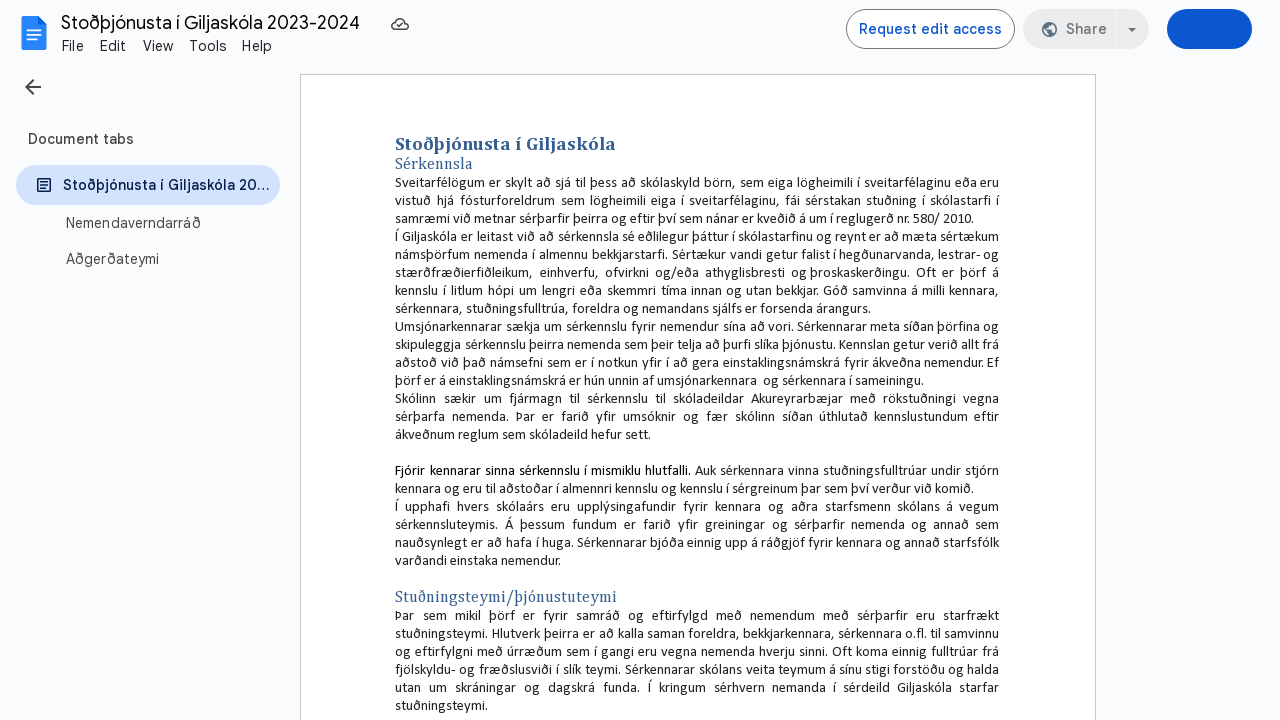

--- FILE ---
content_type: text/html; charset=utf-8
request_url: https://docs.google.com/document/d/1uttB1lkcD76hn5fWn2hB75008U1lokAWH9ofCjAJlyM/edit
body_size: 73880
content:
<!DOCTYPE html><html lang="en"><head><script nonce="Tl2gGJrTJ6o1t0h_-GfFOw">window['ppConfig'] = {productName: '26981ed0d57bbad37e728ff58134270c', deleteIsEnforced:  false , sealIsEnforced:  false , heartbeatRate:  0.5 , periodicReportingRateMillis:  60000.0 , disableAllReporting:  false };(function(){'use strict';function k(a){var b=0;return function(){return b<a.length?{done:!1,value:a[b++]}:{done:!0}}}function l(a){var b=typeof Symbol!="undefined"&&Symbol.iterator&&a[Symbol.iterator];if(b)return b.call(a);if(typeof a.length=="number")return{next:k(a)};throw Error(String(a)+" is not an iterable or ArrayLike");}var m=typeof Object.defineProperties=="function"?Object.defineProperty:function(a,b,c){if(a==Array.prototype||a==Object.prototype)return a;a[b]=c.value;return a};
function n(a){a=["object"==typeof globalThis&&globalThis,a,"object"==typeof window&&window,"object"==typeof self&&self,"object"==typeof global&&global];for(var b=0;b<a.length;++b){var c=a[b];if(c&&c.Math==Math)return c}throw Error("Cannot find global object");}var p=n(this);function q(a,b){if(b)a:{var c=p;a=a.split(".");for(var d=0;d<a.length-1;d++){var e=a[d];if(!(e in c))break a;c=c[e]}a=a[a.length-1];d=c[a];b=b(d);b!=d&&b!=null&&m(c,a,{configurable:!0,writable:!0,value:b})}}
q("Object.is",function(a){return a?a:function(b,c){return b===c?b!==0||1/b===1/c:b!==b&&c!==c}});q("Array.prototype.includes",function(a){return a?a:function(b,c){var d=this;d instanceof String&&(d=String(d));var e=d.length;c=c||0;for(c<0&&(c=Math.max(c+e,0));c<e;c++){var f=d[c];if(f===b||Object.is(f,b))return!0}return!1}});
q("String.prototype.includes",function(a){return a?a:function(b,c){if(this==null)throw new TypeError("The 'this' value for String.prototype.includes must not be null or undefined");if(b instanceof RegExp)throw new TypeError("First argument to String.prototype.includes must not be a regular expression");return this.indexOf(b,c||0)!==-1}});function r(a,b,c){a("https://csp.withgoogle.com/csp/proto/"+encodeURIComponent(b),JSON.stringify(c))}function t(){var a;if((a=window.ppConfig)==null?0:a.disableAllReporting)return function(){};var b,c,d,e;return(e=(b=window)==null?void 0:(c=b.navigator)==null?void 0:(d=c.sendBeacon)==null?void 0:d.bind(navigator))!=null?e:u}function u(a,b){var c=new XMLHttpRequest;c.open("POST",a);c.send(b)}
function v(){var a=(w=Object.prototype)==null?void 0:w.__lookupGetter__("__proto__"),b=x,c=y;return function(){var d=a.call(this),e,f,g,h;r(c,b,{type:"ACCESS_GET",origin:(f=window.location.origin)!=null?f:"unknown",report:{className:(g=d==null?void 0:(e=d.constructor)==null?void 0:e.name)!=null?g:"unknown",stackTrace:(h=Error().stack)!=null?h:"unknown"}});return d}}
function z(){var a=(A=Object.prototype)==null?void 0:A.__lookupSetter__("__proto__"),b=x,c=y;return function(d){d=a.call(this,d);var e,f,g,h;r(c,b,{type:"ACCESS_SET",origin:(f=window.location.origin)!=null?f:"unknown",report:{className:(g=d==null?void 0:(e=d.constructor)==null?void 0:e.name)!=null?g:"unknown",stackTrace:(h=Error().stack)!=null?h:"unknown"}});return d}}function B(a,b){C(a.productName,b);setInterval(function(){C(a.productName,b)},a.periodicReportingRateMillis)}
var D="constructor __defineGetter__ __defineSetter__ hasOwnProperty __lookupGetter__ __lookupSetter__ isPrototypeOf propertyIsEnumerable toString valueOf __proto__ toLocaleString x_ngfn_x".split(" "),E=D.concat,F=navigator.userAgent.match(/Firefox\/([0-9]+)\./),G=(!F||F.length<2?0:Number(F[1])<75)?["toSource"]:[],H;if(G instanceof Array)H=G;else{for(var I=l(G),J,K=[];!(J=I.next()).done;)K.push(J.value);H=K}var L=E.call(D,H),M=[];
function C(a,b){for(var c=[],d=l(Object.getOwnPropertyNames(Object.prototype)),e=d.next();!e.done;e=d.next())e=e.value,L.includes(e)||M.includes(e)||c.push(e);e=Object.prototype;d=[];for(var f=0;f<c.length;f++){var g=c[f];d[f]={name:g,descriptor:Object.getOwnPropertyDescriptor(Object.prototype,g),type:typeof e[g]}}if(d.length!==0){c=l(d);for(e=c.next();!e.done;e=c.next())M.push(e.value.name);var h;r(b,a,{type:"SEAL",origin:(h=window.location.origin)!=null?h:"unknown",report:{blockers:d}})}};var N=Math.random(),O=t(),P=window.ppConfig;P&&(P.disableAllReporting||P.deleteIsEnforced&&P.sealIsEnforced||N<P.heartbeatRate&&r(O,P.productName,{origin:window.location.origin,type:"HEARTBEAT"}));var y=t(),Q=window.ppConfig;if(Q)if(Q.deleteIsEnforced)delete Object.prototype.__proto__;else if(!Q.disableAllReporting){var x=Q.productName;try{var w,A;Object.defineProperty(Object.prototype,"__proto__",{enumerable:!1,get:v(),set:z()})}catch(a){}}
(function(){var a=t(),b=window.ppConfig;b&&(b.sealIsEnforced?Object.seal(Object.prototype):b.disableAllReporting||(document.readyState!=="loading"?B(b,a):document.addEventListener("DOMContentLoaded",function(){B(b,a)})))})();}).call(this);
</script><meta http-equiv="content-type" content="text/html; charset=UTF-8"><script nonce="Tl2gGJrTJ6o1t0h_-GfFOw">var DOCS_timing={}; DOCS_timing['pls']=new Date().getTime();</script><meta property="og:title" content="Stoðþjónusta í Giljaskóla 2023-2024"><meta property="og:type" content="article"><meta property="og:site_name" content="Google Docs"><meta property="og:url" content="https://docs.google.com/document/d/1uttB1lkcD76hn5fWn2hB75008U1lokAWH9ofCjAJlyM/edit?usp=embed_facebook"><meta property="og:image" content="https://lh7-us.googleusercontent.com/docs/AHkbwyI2GUoJSlCupP8-I3l2sshsTiazB9LQMlQtERj3AQ_-k_scJpYukbU_jTV4TyFSikOsPsTxKP8yh9Mv381uJMBHg-BZ1qpbKxSw9B9IOWr3ZWOj50m0=w1200-h630-p"><meta property="og:image:width" content="1200"><meta property="og:image:height" content="630"><meta property="og:description" content="Stoðþjónusta í Giljaskóla   Sérkennsla  Sveitarfélögum er skylt að sjá til þess að skólaskyld börn, sem eiga lögheimili í sveitarfélaginu eða eru vistuð hjá fósturforeldrum sem lögheimili eiga í sveitarfélaginu, fái sérstakan stuðning í skólastarfi í samræmi við metnar sérþarfir þeirra og eftir ..."><meta name="google" content="notranslate"><meta name="viewport" content="width=device-width, user-scalable=no, initial-scale=1.0, minimum-scale=1.0, maximum-scale=1.0"><meta http-equiv="X-UA-Compatible" content="IE=edge;"><meta name="fragment" content="!"><meta name="referrer" content="strict-origin-when-cross-origin"><title>Stoðþjónusta í Giljaskóla 2023-2024 - Google Docs</title><link rel="shortcut icon" href="https://ssl.gstatic.com/docs/documents/images/kix-favicon-2023q4.ico"><link rel="chrome-webstore-item" href="https://chrome.google.com/webstore/detail/ghbmnnjooekpmoecnnnilnnbdlolhkhi"><link rel="chrome-webstore-item" href="https://chrome.google.com/webstore/detail/apdfllckaahabafndbhieahigkjlhalf"><link rel="manifest" href="/document/manifest.json" crossorigin="use-credentials"/><script nonce="Tl2gGJrTJ6o1t0h_-GfFOw">_docs_webfonts_fontFaces = null; _docs_webfonts_iframe_fontFaces = null;(function() {_docs_webfonts_createFontFaces = function(doc) {if (doc && doc.fonts) {var win = window; var fontFaceObject = {}; var docs_fontFaces_data = {"Noto Sans Symbols-400-normal":{"fontFamily":"docs-Noto Sans Symbols","sourceString":"url(filesystem:https://docs.google.com/persistent/docs/fonts/rP2up3q65FkAtHfwd-eIS2brbDN6gxP34F9jRRCe4W3gfQ8gb_VFRk3jbQ.woff2), url(//fonts.gstatic.com/s/notosanssymbols/v47/rP2up3q65FkAtHfwd-eIS2brbDN6gxP34F9jRRCe4W3gfQ8gb_VFRk3jbQ.woff2)","weight":"400","style":"normal","subset":"*"},"Noto Sans Symbols-700-normal":{"fontFamily":"docs-Noto Sans Symbols","sourceString":"url(filesystem:https://docs.google.com/persistent/docs/fonts/rP2up3q65FkAtHfwd-eIS2brbDN6gxP34F9jRRCe4W3gmgggb_VFRk3jbQ.woff2), url(//fonts.gstatic.com/s/notosanssymbols/v47/rP2up3q65FkAtHfwd-eIS2brbDN6gxP34F9jRRCe4W3gmgggb_VFRk3jbQ.woff2)","weight":"700","style":"normal","subset":"*"},"Calibri-400-normal":{"fontFamily":"docs-Calibri","sourceString":"local(\u0027Calibri\u0027), url(filesystem:https://docs.google.com/persistent/docs/fonts/J7afnpV-BGlaFfdAtLMS7JNK.woff2), url(//fonts.gstatic.com/l/font?kit\u003dJ7afnpV-BGlaFfdAtLMS7JNK\u0026skey\u003da1029226f80653a8\u0026v\u003dv15)","weight":"400","style":"normal","subset":"*"},"Calibri-400-italic":{"fontFamily":"docs-Calibri","sourceString":"local(\u0027Calibri Italic\u0027), local(\u0027Calibri-Italic\u0027), url(filesystem:https://docs.google.com/persistent/docs/fonts/J7adnpV-BGlaFfdAhLQY67FIEjg.woff2), url(//fonts.gstatic.com/l/font?kit\u003dJ7adnpV-BGlaFfdAhLQY67FIEjg\u0026skey\u003d36a3d5758e0e2f58\u0026v\u003dv15)","weight":"400","style":"italic","subset":"*"},"Calibri-700-normal":{"fontFamily":"docs-Calibri","sourceString":"local(\u0027Calibri Bold\u0027), local(\u0027Calibri-Bold\u0027), url(filesystem:https://docs.google.com/persistent/docs/fonts/J7aanpV-BGlaFfdAjAo9zp5gGDAb.woff2), url(//fonts.gstatic.com/l/font?kit\u003dJ7aanpV-BGlaFfdAjAo9zp5gGDAb\u0026skey\u003dcd2dd6afe6bf0eb2\u0026v\u003dv15)","weight":"700","style":"normal","subset":"*"},"Calibri-700-italic":{"fontFamily":"docs-Calibri","sourceString":"local(\u0027Calibri Bold Italic\u0027), local(\u0027Calibri-BoldItalic\u0027), url(filesystem:https://docs.google.com/persistent/docs/fonts/J7aYnpV-BGlaFfdAhLQgUp5qHxIZrCE.woff2), url(//fonts.gstatic.com/l/font?kit\u003dJ7aYnpV-BGlaFfdAhLQgUp5qHxIZrCE\u0026skey\u003d8b00183e5f6700b6\u0026v\u003dv15)","weight":"700","style":"italic","subset":"*"},"Cambria-400-normal":{"fontFamily":"docs-Cambria","sourceString":"local(\u0027Cambria\u0027), url(filesystem:https://docs.google.com/persistent/docs/fonts/GFDqWAB9jnWLT-HIG7ABqbpY.woff2), url(//fonts.gstatic.com/l/font?kit\u003dGFDqWAB9jnWLT-HIG7ABqbpY\u0026skey\u003dd4699178559bc4b0\u0026v\u003dv18)","weight":"400","style":"normal","subset":"*"},"Cambria-400-italic":{"fontFamily":"docs-Cambria","sourceString":"local(\u0027Cambria Italic\u0027), local(\u0027Cambria-Italic\u0027), url(filesystem:https://docs.google.com/persistent/docs/fonts/GFDoWAB9jnWLT-HIK7cLrphaOAw.woff2), url(//fonts.gstatic.com/l/font?kit\u003dGFDoWAB9jnWLT-HIK7cLrphaOAw\u0026skey\u003d6830e38320d5ad43\u0026v\u003dv18)","weight":"400","style":"italic","subset":"*"},"Cambria-700-normal":{"fontFamily":"docs-Cambria","sourceString":"local(\u0027Cambria Bold\u0027), local(\u0027Cambria-Bold\u0027), url(filesystem:https://docs.google.com/persistent/docs/fonts/GFDvWAB9jnWLT-HIIwkui7dyMgQ5.woff2), url(//fonts.gstatic.com/l/font?kit\u003dGFDvWAB9jnWLT-HIIwkui7dyMgQ5\u0026skey\u003d5202a3b6f5388b49\u0026v\u003dv18)","weight":"700","style":"normal","subset":"*"},"Cambria-700-italic":{"fontFamily":"docs-Cambria","sourceString":"local(\u0027Cambria Bold Italic\u0027), local(\u0027Cambria-BoldItalic\u0027), url(filesystem:https://docs.google.com/persistent/docs/fonts/GFDtWAB9jnWLT-HIK7czF7d4NSY7WWA.woff2), url(//fonts.gstatic.com/l/font?kit\u003dGFDtWAB9jnWLT-HIK7czF7d4NSY7WWA\u0026skey\u003d5d78cb5d3a5cdf77\u0026v\u003dv18)","weight":"700","style":"italic","subset":"*"}}; for (var identifierString in docs_fontFaces_data) {var fontFace = new win.FontFace( docs_fontFaces_data[identifierString]['fontFamily'], docs_fontFaces_data[identifierString]['sourceString'],{'style': docs_fontFaces_data[identifierString]['style'], 'weight': docs_fontFaces_data[identifierString]['weight']}); fontFace.load().then(function(loadedFontFace) {doc.fonts.add(loadedFontFace);}); fontFaceObject[identifierString] = fontFace;}return fontFaceObject;}return null;}; _docs_webfonts_fontFaces = _docs_webfonts_createFontFaces(document);})();DOCS_timing['wpid']=new Date().getTime();</script><style nonce="hW06f5qPLeB-AstLQn27tA">.gb_yb{font:13px/27px Roboto,Arial,sans-serif;z-index:986}.gb_R{display:none}.gb_Q{background-size:32px 32px;border:0;border-radius:50%;display:block;margin:0px;position:relative;height:32px;width:32px;z-index:0}.gb_kb{background-color:#e8f0fe;border:1px solid rgba(32,33,36,.08);position:relative}.gb_kb.gb_Q{height:30px;width:30px}.gb_kb.gb_Q:hover,.gb_kb.gb_Q:active{box-shadow:none}.gb_lb{background:#fff;border:none;border-radius:50%;bottom:2px;box-shadow:0px 1px 2px 0px rgba(60,64,67,0.3),0px 1px 3px 1px rgba(60,64,67,0.15);height:14px;margin:2px;position:absolute;right:0;width:14px;line-height:normal;z-index:1}.gb_mb{color:#1f71e7;font:400 22px/32px Google Sans,Roboto,Helvetica,Arial,sans-serif;text-align:center;text-transform:uppercase}@media (-webkit-min-device-pixel-ratio:1.25),(min-device-pixel-ratio:1.25),(min-resolution:1.25dppx){.gb_Q::before,.gb_nb::before{display:inline-block;-webkit-transform:scale(.5);transform:scale(.5);-webkit-transform-origin:left 0;transform-origin:left 0}.gb_4 .gb_nb::before{-webkit-transform:scale(scale(.416666667));transform:scale(scale(.416666667))}}.gb_Q:hover,.gb_Q:focus{box-shadow:0 1px 0 rgba(0,0,0,.15)}.gb_Q:active{box-shadow:inset 0 2px 0 rgba(0,0,0,.15)}.gb_Q:active::after{background:rgba(0,0,0,.1);border-radius:50%;content:"";display:block;height:100%}.gb_ob{cursor:pointer;line-height:40px;min-width:30px;opacity:.75;overflow:hidden;vertical-align:middle;text-overflow:ellipsis}.gb_B.gb_ob{width:auto}.gb_ob:hover,.gb_ob:focus{opacity:.85}.gb_pb .gb_ob,.gb_pb .gb_qb{line-height:26px}#gb#gb.gb_pb a.gb_ob,.gb_pb .gb_qb{font-size:11px;height:auto}.gb_rb{border-top:4px solid #000;border-left:4px dashed transparent;border-right:4px dashed transparent;display:inline-block;margin-left:6px;opacity:.75;vertical-align:middle}.gb_0a:hover .gb_rb{opacity:.85}.gb_Xa>.gb_z{padding:3px 3px 3px 4px}.gb_sb.gb_jb{color:#fff}.gb_2 .gb_ob,.gb_2 .gb_rb{opacity:1}#gb#gb.gb_2.gb_2 a.gb_ob,#gb#gb .gb_2.gb_2 a.gb_ob{color:#fff}.gb_2.gb_2 .gb_rb{border-top-color:#fff;opacity:1}.gb_la .gb_Q:hover,.gb_2 .gb_Q:hover,.gb_la .gb_Q:focus,.gb_2 .gb_Q:focus{box-shadow:0 1px 0 rgba(0,0,0,0.15),0 1px 2px rgba(0,0,0,0.2)}.gb_tb .gb_z,.gb_ub .gb_z{position:absolute;right:1px}.gb_z.gb_1,.gb_vb.gb_1,.gb_0a.gb_1{-webkit-box-flex:0;-webkit-flex:0 1 auto;flex:0 1 auto}.gb_wb.gb_xb .gb_ob{width:30px!important}.gb_P{height:40px;position:absolute;right:-5px;top:-5px;width:40px}.gb_yb .gb_P,.gb_zb .gb_P{right:0;top:0}a.gb_Va{border-radius:100px;background:#0b57d0;background:var(--gm3-sys-color-primary,#0b57d0);box-sizing:border-box;color:#fff;color:var(--gm3-sys-color-on-primary,#fff);display:inline-block;font-size:14px;font-weight:500;min-height:40px;outline:none;padding:10px 24px;text-align:center;text-decoration:none;white-space:normal;line-height:18px;position:relative}a.gb_Wa{border-radius:100px;border:1px solid;border-color:#747775;border-color:var(--gm3-sys-color-outline,#747775);background:none;box-sizing:border-box;color:#0b57d0;color:var(--gm3-sys-color-primary,#0b57d0);display:inline-block;font-size:14px;font-weight:500;min-height:40px;outline:none;padding:10px 24px;text-align:center;text-decoration:none;white-space:normal;line-height:18px;position:relative}.gb_1a.gb_H a.gb_Va,.gb_2a.gb_H a.gb_Va,.gb_3a.gb_H a.gb_Va{background:#c2e7ff;background:var(--gm3-sys-color-secondary-fixed,#c2e7ff);color:#001d35;color:var(--gm3-sys-color-on-secondary-fixed,#001d35)}.gb_Ha.gb_H a.gb_Wa{color:#a8c7fa;color:var(--gm3-sys-color-primary,#a8c7fa)}a.gb_Od{padding:10px 12px;margin:12px 16px 12px 10px;min-width:85px}@media (max-width:640px){a.gb_Od{min-width:75px}}.gb_Ha,.gb_Dd{font-family:"Google Sans Text",Roboto,Helvetica,Arial,sans-serif;font-style:normal}.gb_Ha.gb_1a{color:#1f1f1f;color:var(--og-bar-color,var(--gm3-sys-color-on-surface,#1f1f1f))}.gb_Ha.gb_1a.gb_Pd{background:#fff;background:var(--og-bar-background,var(--gm3-sys-color-background,#fff))}.gb_Ha.gb_1a .gb_pd.gb_qd,.gb_Ha.gb_1a a.gb_Z,.gb_Ha.gb_1a span.gb_Z{color:#1f1f1f;color:var(--og-link-color,var(--gm3-sys-color-on-surface,#1f1f1f))}.gb_Ha.gb_1a .gb_rd .gb_Qd,.gb_Ha.gb_1a .gb_id .gb_Qd{color:#1f1f1f;color:var(--og-logo-color,var(--gm3-sys-color-on-surface,#1f1f1f))}.gb_Ha.gb_1a svg{color:#444746;color:var(--og-svg-color,var(--gm3-sys-color-on-surface-variant,#444746))}@media (forced-colors:active) and (prefers-color-scheme:dark){.gb_Ha svg,.gb_Ha.gb_1a svg,.gb_Ha.gb_H svg{color:white}}.gb_Ha.gb_H.gb_1a{color:#e3e3e3;color:var(--og-bar-color,var(--gm3-sys-color-on-surface,#e3e3e3))}.gb_Ha.gb_H.gb_1a.gb_Pd{background:transparent}.gb_Ha.gb_H.gb_1a .gb_pd.gb_qd,.gb_Ha.gb_H.gb_1a a.gb_Z,.gb_Ha.gb_H.gb_1a span.gb_Z{color:#e3e3e3;color:var(--og-link-color,var(--gm3-sys-color-on-surface,#e3e3e3))}.gb_Ha.gb_H.gb_1a .gb_rd .gb_Qd,.gb_Ha.gb_H.gb_1a .gb_id .gb_Qd{color:#e3e3e3;color:var(--og-logo-color,var(--gm3-sys-color-on-surface,#e3e3e3))}.gb_Ha.gb_H.gb_1a svg{color:#c4c7c5;color:var(--og-svg-color,var(--gm3-sys-color-on-surface-variant,#c4c7c5))}.gb_Ha.gb_H.gb_1a.gb_Pd{background:#1f1f1f;background:var(--og-bar-background,var(--gm3-sys-color-background,#131314))}.gb_Ha.gb_2a{color:#1f1f1f;color:var(--og-bar-color,var(--gm3-sys-color-on-surface,#1f1f1f))}.gb_Ha.gb_2a.gb_Pd{background:#e9eef6;background:var(--og-bar-background,var(--gm3-sys-color-surface-container-high,#e9eef6))}.gb_Ha.gb_2a .gb_pd.gb_qd,.gb_Ha.gb_2a a.gb_Z,.gb_Ha.gb_2a span.gb_Z{color:#1f1f1f;color:var(--og-link-color,var(--gm3-sys-color-on-surface,#1f1f1f))}.gb_Ha.gb_2a .gb_rd .gb_Qd,.gb_Ha.gb_2a .gb_id .gb_Qd{color:#1f1f1f;color:var(--og-logo-color,var(--gm3-sys-color-on-surface,#1f1f1f))}.gb_Ha.gb_2a svg{color:#444746;color:var(--og-svg-color,var(--gm3-sys-color-on-surface-variant,#444746))}.gb_Ha.gb_H.gb_2a{color:#e3e3e3;color:var(--og-bar-color,var(--gm3-sys-color-on-surface,#e3e3e3))}.gb_Ha.gb_H.gb_2a.gb_Pd{background:#282a2c;background:var(--og-bar-background,var(--gm3-sys-color-surface-container-high,#282a2c))}.gb_Ha.gb_H.gb_2a .gb_pd.gb_qd,.gb_Ha.gb_H.gb_2a a.gb_Z,.gb_Ha.gb_H.gb_2a span.gb_Z{color:#e3e3e3;color:var(--og-link-color,var(--gm3-sys-color-on-surface,#e3e3e3))}.gb_Ha.gb_H.gb_2a .gb_rd .gb_Qd,.gb_Ha.gb_H.gb_2a .gb_id .gb_Qd{color:#e3e3e3;color:var(--og-logo-color,var(--gm3-sys-color-on-surface,#e3e3e3))}.gb_Ha.gb_H.gb_2a svg{color:#c4c7c5;color:var(--og-svg-color,var(--gm3-sys-color-on-surface-variant,#c4c7c5))}.gb_Ha.gb_3a{color:#1f1f1f;color:var(--og-bar-color,var(--gm3-sys-color-on-surface,#1f1f1f))}.gb_Ha.gb_3a.gb_Pd{background:transparent}.gb_Ha.gb_3a .gb_pd.gb_qd,.gb_Ha.gb_3a a.gb_Z,.gb_Ha.gb_3a span.gb_Z{color:#1f1f1f;color:var(--og-link-color,var(--gm3-sys-color-on-surface,#1f1f1f))}.gb_Ha.gb_3a .gb_rd .gb_Qd,.gb_Ha.gb_3a .gb_id .gb_Qd{color:#1f1f1f;color:var(--og-logo-color,var(--gm3-sys-color-on-surface,#1f1f1f))}.gb_Ha.gb_3a svg{color:#444746;color:var(--og-svg-color,var(--gm3-sys-color-on-surface-variant,#444746))}.gb_Ha.gb_3a.gb_H.gb_Pd{background:transparent}.gb_Ha.gb_3a.gb_H .gb_pd.gb_qd,.gb_Ha.gb_3a.gb_H a.gb_Z,.gb_Ha.gb_3a.gb_H span.gb_Z{color:white;color:var(--og-theme-color,white)}.gb_Ha.gb_3a.gb_H .gb_rd .gb_Qd,.gb_Ha.gb_3a.gb_H .gb_id .gb_Qd{color:white;color:var(--og-theme-color,white)}.gb_Ha.gb_3a.gb_H svg{color:white;color:var(--og-theme-color,white)}.gb_Ha a.gb_Z,.gb_Ha span.gb_Z{text-decoration:none}.gb_pd{font-family:Google Sans,Roboto,Helvetica,Arial,sans-serif;font-size:20px;font-weight:400;letter-spacing:.25px;line-height:48px;margin-bottom:2px;opacity:1;overflow:hidden;padding-left:16px;position:relative;text-overflow:ellipsis;vertical-align:middle;top:2px;white-space:nowrap;-webkit-box-flex:1;-webkit-flex:1 1 auto;flex:1 1 auto}.gb_ud{display:none}.gb_Ha.gb_9a .gb_pd{margin-bottom:0}.gb_rd.gb_sd .gb_pd{padding-left:4px}.gb_Ha.gb_9a .gb_td{position:relative;top:-2px}.gb_Ha{min-width:160px;position:relative}.gb_Ha.gb_ad{min-width:120px}.gb_Ha.gb_Rd .gb_Sd{display:none}.gb_Ha.gb_Rd .gb_Kd{height:56px}header.gb_Ha{display:block}.gb_Ha svg{fill:currentColor}.gb_Td{position:fixed;top:0;width:100%}.gb_Ud{box-shadow:0 4px 5px 0 rgba(0,0,0,.14),0 1px 10px 0 rgba(0,0,0,.12),0 2px 4px -1px rgba(0,0,0,.2)}.gb_Vd{height:64px}.gb_Kd{box-sizing:border-box;position:relative;width:100%;display:-webkit-box;display:-webkit-flex;display:flex;-webkit-box-pack:justify;-webkit-justify-content:space-between;justify-content:space-between;min-width:-webkit-min-content;min-width:min-content}.gb_Ha:not(.gb_9a) .gb_Kd{padding:8px}.gb_Ha:not(.gb_9a) .gb_Kd a.gb_Wd{margin:12px 8px 12px 10px}.gb_Ha.gb_Xd .gb_Kd{-webkit-box-flex:1;-webkit-flex:1 0 auto;flex:1 0 auto}.gb_Ha .gb_Kd.gb_Ld.gb_Zd{min-width:0}.gb_Ha.gb_9a .gb_Kd{padding:4px;padding-left:8px;min-width:0}.gb_Ha.gb_9a .gb_Kd a.gb_Wd{margin:12px 8px 12px 10px}.gb_Sd{height:48px;vertical-align:middle;white-space:nowrap;-webkit-box-align:center;-webkit-align-items:center;align-items:center;display:-webkit-box;display:-webkit-flex;display:flex;-webkit-user-select:none;user-select:none}.gb_0d>.gb_Sd{display:table-cell;width:100%}.gb_rd{padding-right:25px;box-sizing:border-box;-webkit-box-flex:1;-webkit-flex:1 0 auto;flex:1 0 auto}.gb_Ha.gb_9a .gb_rd{padding-right:14px}.gb_1d{-webkit-box-flex:1;-webkit-flex:1 1 100%;flex:1 1 100%}.gb_1d>:only-child{display:inline-block}.gb_2d.gb_jd{padding-left:4px}.gb_2d.gb_3d,.gb_Ha.gb_Xd .gb_2d,.gb_Ha.gb_9a:not(.gb_Dd) .gb_2d{padding-left:0}.gb_Ha.gb_9a .gb_2d.gb_3d{padding-right:0}.gb_Ha.gb_9a .gb_2d.gb_3d .gb_Xa{margin-left:10px}.gb_jd{display:inline}.gb_Ha.gb_dd .gb_2d.gb_4d,.gb_Ha.gb_Dd .gb_2d.gb_4d{padding-left:2px}.gb_pd{display:inline-block}.gb_2d{box-sizing:border-box;height:48px;padding:0 4px;padding-left:5px;-webkit-box-flex:0;-webkit-flex:0 0 auto;flex:0 0 auto;-webkit-box-pack:end;-webkit-justify-content:flex-end;justify-content:flex-end}.gb_Dd{height:48px}.gb_Ha.gb_Dd{min-width:auto}.gb_Dd .gb_2d{float:right;padding-left:32px;padding-left:var(--og-bar-parts-side-padding,32px)}.gb_Dd .gb_2d.gb_5d{padding-left:0}.gb_6d{font-size:14px;max-width:200px;overflow:hidden;padding:0 12px;text-overflow:ellipsis;white-space:nowrap;-webkit-user-select:text;user-select:text}.gb_a a,.gb_6c a{color:inherit}.gb_qd{text-rendering:optimizeLegibility;-webkit-font-smoothing:antialiased;-moz-osx-font-smoothing:grayscale}.gb_qd{opacity:1}.gb_7d{position:relative}.gb_M{font-family:arial,sans-serif;line-height:normal;padding-right:15px}.gb_0{display:inline-block;padding-left:15px}.gb_0 .gb_Z{display:inline-block;line-height:24px;vertical-align:middle}.gb_8d{text-align:left}.gb_K{display:none}@media screen and (max-width:319px){.gb_Kd .gb_J{display:none;visibility:hidden}}.gb_J .gb_B,.gb_J .gb_B:hover,.gb_J .gb_B:focus{opacity:1}.gb_L{display:none}.gb_S{display:none!important}.gb_jb{visibility:hidden}@media screen and (max-width:319px){.gb_Kd:not(.gb_Ld) .gb_J{display:none;visibility:hidden}}.gb_vd{display:inline-block;vertical-align:middle}.gb_wd .gb_R{bottom:-3px;right:-5px}@if (RTL_LANG){.gb_wd .gb_R{left:-5px}}.gb_vd:first-child{padding-left:0}.gb_D{position:relative}.gb_B{display:inline-block;outline:none;vertical-align:middle;border-radius:50%;box-sizing:border-box;height:40px;width:40px}.gb_B,#gb#gb a.gb_B{cursor:pointer;text-decoration:none}.gb_B,a.gb_B{color:#000}x:-o-prefocus{border-bottom-color:#ccc}.gb_ma{background:#fff;border:1px solid #ccc;border-color:rgba(0,0,0,.2);color:#000;box-shadow:0 2px 10px rgba(0,0,0,.2);display:none;outline:none;overflow:hidden;position:absolute;right:0;top:54px;-webkit-animation:gb__a .2s;animation:gb__a .2s;border-radius:2px;-webkit-user-select:text;user-select:text}.gb_vd.gb_5a .gb_ma,.gb_5a.gb_ma{display:block}.gb_Ad{position:absolute;right:0;top:54px;z-index:-1}.gb_pb .gb_ma{margin-top:-10px}.gb_vd:first-child{padding-left:4px}.gb_Ha.gb_Bd .gb_vd:first-child{padding-left:0}.gb_Cd{position:relative}.gb_id .gb_Cd,.gb_Dd .gb_Cd{float:right}.gb_B{padding:8px;cursor:pointer}.gb_Fd button svg,.gb_B{border-radius:50%}.gb_vd{padding:4px}.gb_Ha.gb_Bd .gb_vd{padding:4px 2px}.gb_Ha.gb_Bd .gb_z.gb_vd{padding-left:6px}.gb_ma{z-index:991;line-height:normal}.gb_ma.gb_Id{left:0;right:auto}@media (max-width:350px){.gb_ma.gb_Id{left:0}}.gb_Jd .gb_ma{top:56px}.gb_z .gb_B{padding:4px}.gb_T{display:none}.gb_0a:not(.gb_Wd){position:relative}.gb_be::after{content:"";border:1px solid #202124;opacity:.13;position:absolute;top:4px;left:4px;border-radius:50%;width:30px;height:30px}.gb_Xa{box-sizing:border-box;cursor:pointer;display:inline-block;height:48px;overflow:hidden;outline:none;padding:7px 0 0 16px;vertical-align:middle;width:142px;border-radius:28px;background-color:transparent;border:1px solid;position:relative}.gb_Xa .gb_0a{width:32px;height:32px;padding:0}.gb_Xa .gb_R{bottom:-2px;right:-4px}.gb_1a .gb_Xa,.gb_2a .gb_Xa{border-color:#747775;border-color:var(--og-dasher-chip-outline,var(--gm3-sys-color-outline,#747775))}.gb_1a.gb_H .gb_Xa,.gb_2a.gb_H .gb_Xa{border-color:#8e918f;border-color:var(--og-dasher-chip-outline,var(--gm3-sys-color-outline,#8e918f))}.gb_3a .gb_Xa{border-color:#747775;border-color:var(--og-dasher-chip-outline,var(--gm3-sys-color-outline,#747775))}.gb_3a.gb_H .gb_Xa{border-color:#e3e3e3;border-color:var(--og-dasher-chip-outline,var(--gm3-sys-color-on-surface,#e3e3e3))}.gb_4a{display:inherit}.gb_Xa .gb_4a{background:#fff;border-radius:6px;display:inline-block;left:15px;position:static;padding:2px;top:-1px;height:32px;box-sizing:border-box;width:78px}.gb_6a{text-align:center}.gb_6a.gb_7a{background-color:#f1f3f4}.gb_6a .gb_8a{vertical-align:middle;max-height:28px;max-width:74px}.gb_Ha .gb_Xa .gb_z.gb_vd{padding:0;margin-right:9px;float:right}.gb_Ha:not(.gb_9a) .gb_Xa{margin-left:10px;margin-right:4px}.gb_Xa .gb_be::after{left:0;top:0}@media screen and (max-width:480px){.gb_Xa .gb_4a{display:none}.gb_Xa{border:none;border-radius:50%;height:40px;margin:4px;outline:1px solid transparent;padding:0;width:40px}.gb_Ha .gb_Xa .gb_z.gb_vd{padding:4px;margin-right:0}}sentinel{}</style><script nonce="Tl2gGJrTJ6o1t0h_-GfFOw">DOCS_timing['ojls']=new Date().getTime();</script><script nonce="Tl2gGJrTJ6o1t0h_-GfFOw">;this.gbar_={CONFIG:[[[0,"www.gstatic.com","og.qtm.en_US.Ih1AtrY7PQI.2019.O","com","en","25",0,[4,2,"","","","857966934","0"],null,"yadwabyDF-y-wN4PsNKn4A8",null,0,"og.qtm.xaa9DoYHOfE.L.W.O","AA2YrTvSVfhQDtuoxvJGapfm71hG_jFqJg","AA2YrTuU828GVrKPauzuvxVHkdTZvT50Zw","",2,1,200,"USA",null,null,"25","25",1,null,null,72175901,null,0,0],null,[1,0.1000000014901161,2,1],null,[0,0,0,null,"","","","",0,0,null,""],[0,0,"",1,0,0,0,0,0,0,null,0,0,null,0,0,null,null,0,0,0,"","","","","","",null,0,0,0,0,0,null,null,null,"rgba(32,33,36,1)","rgba(255,255,255,1)",0,0,0,null,null,null,0],null,null,["1","gci_91f30755d6a6b787dcc2a4062e6e9824.js","googleapis.client:gapi.iframes","","en"],null,null,null,null,["m;/_/scs/abc-static/_/js/k=gapi.gapi.en.AKdz2vhcyW0.O/d=1/rs=AHpOoo_GPfyZPmTuYcbMXzJr0yr8Akk4Tw/m=__features__","https://apis.google.com","","","","",null,1,"es_plusone_gc_20260107.0_p0","en",null,0],[0.009999999776482582,"com","25",[null,"","0",null,1,5184000,null,null,"",null,null,null,null,null,0,null,0,null,1,0,0,0,null,null,0,0,null,0,0,0,0,0],null,null,null,0],[1,null,null,40400,25,"USA","en","857966934.0",8,null,0,0,null,null,null,null,"116221149,116221152,116249040,116249043",null,null,null,"yadwabyDF-y-wN4PsNKn4A8",0,0,0,null,2,5,"nn",15,0,0,null,null,1,72175901,0,0],[[null,null,null,"https://www.gstatic.com/og/_/js/k=og.qtm.en_US.Ih1AtrY7PQI.2019.O/rt=j/m=qabr,q_dnp,qcwid,qapid,qads,q_dg/exm=qaaw,qadd,qaid,qein,qhaw,qhba,qhbr,qhch,qhga,qhid,qhin/d=1/ed=1/rs=AA2YrTvSVfhQDtuoxvJGapfm71hG_jFqJg"],[null,null,null,"https://www.gstatic.com/og/_/ss/k=og.qtm.xaa9DoYHOfE.L.W.O/m=qcwid,d_b_gm3,d_wi_gm3,d_lo_gm3/excm=qaaw,qadd,qaid,qein,qhaw,qhba,qhbr,qhch,qhga,qhid,qhin/d=1/ed=1/ct=zgms/rs=AA2YrTuU828GVrKPauzuvxVHkdTZvT50Zw"]],null,null,null,[[[null,null,[null,null,null,"https://ogs.google.com/widget/callout?dc=1"],null,280,420,47,55,0,null,0,null,null,8000,null,71,4,null,null,null,null,null,null,null,null,76,null,null,null,107,108,109,"",null,null,null,null,null,null,null,null,null,null,null,null,null,null,null,null,null,null,null,null,0]],null,null,"25","25",1,0,null,"en",0,null,0,0,0,[null,"",null,null,null,0,null,0,0,"","","","https://ogads-pa.clients6.google.com",0,0,0,"","",0,0,null,86400,null,0,null,null,0,null,0,0,"8559284470",3,0,0,0],0,null,null,null,0,0,"",0]]],};this.gbar_=this.gbar_||{};(function(_){var window=this;
try{
_._F_toggles_initialize=function(a){(typeof globalThis!=="undefined"?globalThis:typeof self!=="undefined"?self:this)._F_toggles_gbar_=a||[]};(0,_._F_toggles_initialize)([]);
/*

 Copyright The Closure Library Authors.
 SPDX-License-Identifier: Apache-2.0
*/
var ja,pa,qa,ua,wa,xa,Fa,Ga,Za,bb,db,ib,eb,kb,qb,Db,Eb,Fb,Gb;_.aa=function(a,b){if(Error.captureStackTrace)Error.captureStackTrace(this,_.aa);else{const c=Error().stack;c&&(this.stack=c)}a&&(this.message=String(a));b!==void 0&&(this.cause=b)};_.ba=function(a){a.Ck=!0;return a};_.ia=function(a){var b=a;if(da(b)){if(!/^\s*(?:-?[1-9]\d*|0)?\s*$/.test(b))throw Error(String(b));}else if(ea(b)&&!Number.isSafeInteger(b))throw Error(String(b));return fa?BigInt(a):a=ha(a)?a?"1":"0":da(a)?a.trim()||"0":String(a)};
ja=function(a,b){if(a.length>b.length)return!1;if(a.length<b.length||a===b)return!0;for(let c=0;c<a.length;c++){const d=a[c],e=b[c];if(d>e)return!1;if(d<e)return!0}};_.ka=function(a){_.t.setTimeout(()=>{throw a;},0)};_.ma=function(){return _.la().toLowerCase().indexOf("webkit")!=-1};_.la=function(){var a=_.t.navigator;return a&&(a=a.userAgent)?a:""};pa=function(a){if(!na||!oa)return!1;for(let b=0;b<oa.brands.length;b++){const {brand:c}=oa.brands[b];if(c&&c.indexOf(a)!=-1)return!0}return!1};
_.u=function(a){return _.la().indexOf(a)!=-1};qa=function(){return na?!!oa&&oa.brands.length>0:!1};_.ra=function(){return qa()?!1:_.u("Opera")};_.sa=function(){return qa()?!1:_.u("Trident")||_.u("MSIE")};_.ta=function(){return _.u("Firefox")||_.u("FxiOS")};_.va=function(){return _.u("Safari")&&!(ua()||(qa()?0:_.u("Coast"))||_.ra()||(qa()?0:_.u("Edge"))||(qa()?pa("Microsoft Edge"):_.u("Edg/"))||(qa()?pa("Opera"):_.u("OPR"))||_.ta()||_.u("Silk")||_.u("Android"))};
ua=function(){return qa()?pa("Chromium"):(_.u("Chrome")||_.u("CriOS"))&&!(qa()?0:_.u("Edge"))||_.u("Silk")};wa=function(){return na?!!oa&&!!oa.platform:!1};xa=function(){return _.u("iPhone")&&!_.u("iPod")&&!_.u("iPad")};_.ya=function(){return xa()||_.u("iPad")||_.u("iPod")};_.za=function(){return wa()?oa.platform==="macOS":_.u("Macintosh")};_.Ba=function(a,b){return _.Aa(a,b)>=0};_.Ca=function(a,b=!1){return b&&Symbol.for&&a?Symbol.for(a):a!=null?Symbol(a):Symbol()};
_.Ea=function(a,b){return b===void 0?a.j!==Da&&!!(2&(a.ha[_.v]|0)):!!(2&b)&&a.j!==Da};Fa=function(a){return a};Ga=function(a,b){a.__closure__error__context__984382||(a.__closure__error__context__984382={});a.__closure__error__context__984382.severity=b};_.Ha=function(a){a=Error(a);Ga(a,"warning");return a};_.Ja=function(a,b){if(a!=null){var c;var d=(c=Ia)!=null?c:Ia={};c=d[a]||0;c>=b||(d[a]=c+1,a=Error(),Ga(a,"incident"),_.ka(a))}};
_.La=function(a){if(typeof a!=="boolean")throw Error("k`"+_.Ka(a)+"`"+a);return a};_.Ma=function(a){if(a==null||typeof a==="boolean")return a;if(typeof a==="number")return!!a};_.Oa=function(a){if(!(0,_.Na)(a))throw _.Ha("enum");return a|0};_.Pa=function(a){if(typeof a!=="number")throw _.Ha("int32");if(!(0,_.Na)(a))throw _.Ha("int32");return a|0};_.Qa=function(a){if(a!=null&&typeof a!=="string")throw Error();return a};_.Ra=function(a){return a==null||typeof a==="string"?a:void 0};
_.Ua=function(a,b,c){if(a!=null&&a[_.Sa]===_.Ta)return a;if(Array.isArray(a)){var d=a[_.v]|0;c=d|c&32|c&2;c!==d&&(a[_.v]=c);return new b(a)}};_.Xa=function(a){const b=_.Va(_.Wa);return b?a[b]:void 0};Za=function(a,b){b<100||_.Ja(Ya,1)};
bb=function(a,b,c,d){const e=d!==void 0;d=!!d;var f=_.Va(_.Wa),g;!e&&f&&(g=a[f])&&g.Ad(Za);f=[];var h=a.length;let k;g=4294967295;let l=!1;const m=!!(b&64),p=m?b&128?0:-1:void 0;if(!(b&1||(k=h&&a[h-1],k!=null&&typeof k==="object"&&k.constructor===Object?(h--,g=h):k=void 0,!m||b&128||e))){l=!0;var r;g=((r=$a)!=null?r:Fa)(g-p,p,a,k,void 0)+p}b=void 0;for(r=0;r<h;r++){let w=a[r];if(w!=null&&(w=c(w,d))!=null)if(m&&r>=g){const E=r-p;var q=void 0;((q=b)!=null?q:b={})[E]=w}else f[r]=w}if(k)for(let w in k){q=
k[w];if(q==null||(q=c(q,d))==null)continue;h=+w;let E;if(m&&!Number.isNaN(h)&&(E=h+p)<g)f[E]=q;else{let O;((O=b)!=null?O:b={})[w]=q}}b&&(l?f.push(b):f[g]=b);e&&_.Va(_.Wa)&&(a=_.Xa(a))&&"function"==typeof _.ab&&a instanceof _.ab&&(f[_.Wa]=a.i());return f};
db=function(a){switch(typeof a){case "number":return Number.isFinite(a)?a:""+a;case "bigint":return(0,_.cb)(a)?Number(a):""+a;case "boolean":return a?1:0;case "object":if(Array.isArray(a)){const b=a[_.v]|0;return a.length===0&&b&1?void 0:bb(a,b,db)}if(a!=null&&a[_.Sa]===_.Ta)return eb(a);if("function"==typeof _.fb&&a instanceof _.fb)return a.j();return}return a};ib=function(a,b){if(b){$a=b==null||b===Fa||b[gb]!==hb?Fa:b;try{return eb(a)}finally{$a=void 0}}return eb(a)};
eb=function(a){a=a.ha;return bb(a,a[_.v]|0,db)};
_.lb=function(a,b,c,d=0){if(a==null){var e=32;c?(a=[c],e|=128):a=[];b&&(e=e&-16760833|(b&1023)<<14)}else{if(!Array.isArray(a))throw Error("l");e=a[_.v]|0;if(jb&&1&e)throw Error("m");2048&e&&!(2&e)&&kb();if(e&256)throw Error("n");if(e&64)return(e|d)!==e&&(a[_.v]=e|d),a;if(c&&(e|=128,c!==a[0]))throw Error("o");a:{c=a;e|=64;var f=c.length;if(f){var g=f-1;const k=c[g];if(k!=null&&typeof k==="object"&&k.constructor===Object){b=e&128?0:-1;g-=b;if(g>=1024)throw Error("q");for(var h in k)if(f=+h,f<g)c[f+
b]=k[h],delete k[h];else break;e=e&-16760833|(g&1023)<<14;break a}}if(b){h=Math.max(b,f-(e&128?0:-1));if(h>1024)throw Error("r");e=e&-16760833|(h&1023)<<14}}}a[_.v]=e|64|d;return a};kb=function(){if(jb)throw Error("p");_.Ja(mb,5)};
qb=function(a,b){if(typeof a!=="object")return a;if(Array.isArray(a)){var c=a[_.v]|0;a.length===0&&c&1?a=void 0:c&2||(!b||4096&c||16&c?a=_.nb(a,c,!1,b&&!(c&16)):(a[_.v]|=34,c&4&&Object.freeze(a)));return a}if(a!=null&&a[_.Sa]===_.Ta)return b=a.ha,c=b[_.v]|0,_.Ea(a,c)?a:_.ob(a,b,c)?_.pb(a,b):_.nb(b,c);if("function"==typeof _.fb&&a instanceof _.fb)return a};_.pb=function(a,b,c){a=new a.constructor(b);c&&(a.j=Da);a.o=Da;return a};
_.nb=function(a,b,c,d){d!=null||(d=!!(34&b));a=bb(a,b,qb,d);d=32;c&&(d|=2);b=b&16769217|d;a[_.v]=b;return a};_.rb=function(a){const b=a.ha,c=b[_.v]|0;return _.Ea(a,c)?_.ob(a,b,c)?_.pb(a,b,!0):new a.constructor(_.nb(b,c,!1)):a};_.sb=function(a){if(a.j!==Da)return!1;var b=a.ha;b=_.nb(b,b[_.v]|0);b[_.v]|=2048;a.ha=b;a.j=void 0;a.o=void 0;return!0};_.tb=function(a){if(!_.sb(a)&&_.Ea(a,a.ha[_.v]|0))throw Error();};_.vb=function(a,b){b===void 0&&(b=a[_.v]|0);b&32&&!(b&4096)&&(a[_.v]=b|4096)};
_.ob=function(a,b,c){return c&2?!0:c&32&&!(c&4096)?(b[_.v]=c|2,a.j=Da,!0):!1};_.wb=function(a,b,c,d,e){const f=c+(e?0:-1);var g=a.length-1;if(g>=1+(e?0:-1)&&f>=g){const h=a[g];if(h!=null&&typeof h==="object"&&h.constructor===Object)return h[c]=d,b}if(f<=g)return a[f]=d,b;if(d!==void 0){let h;g=((h=b)!=null?h:b=a[_.v]|0)>>14&1023||536870912;c>=g?d!=null&&(a[g+(e?0:-1)]={[c]:d}):a[f]=d}return b};
_.yb=function(a,b,c,d,e){let f=!1;d=_.xb(a,d,e,g=>{const h=_.Ua(g,c,b);f=h!==g&&h!=null;return h});if(d!=null)return f&&!_.Ea(d)&&_.vb(a,b),d};_.zb=function(){const a=class{constructor(){throw Error();}};Object.setPrototypeOf(a,a.prototype);return a};_.Ab=function(a,b){return a!=null?!!a:!!b};_.x=function(a,b){b==void 0&&(b="");return a!=null?a:b};_.Bb=function(a,b,c){for(const d in a)b.call(c,a[d],d,a)};_.Cb=function(a){for(const b in a)return!1;return!0};Db=Object.defineProperty;
Eb=function(a){a=["object"==typeof globalThis&&globalThis,a,"object"==typeof window&&window,"object"==typeof self&&self,"object"==typeof global&&global];for(var b=0;b<a.length;++b){var c=a[b];if(c&&c.Math==Math)return c}throw Error("a");};Fb=Eb(this);Gb=function(a,b){if(b)a:{var c=Fb;a=a.split(".");for(var d=0;d<a.length-1;d++){var e=a[d];if(!(e in c))break a;c=c[e]}a=a[a.length-1];d=c[a];b=b(d);b!=d&&b!=null&&Db(c,a,{configurable:!0,writable:!0,value:b})}};Gb("globalThis",function(a){return a||Fb});
Gb("Symbol.dispose",function(a){return a?a:Symbol("b")});var Jb,Kb,Nb;_.Hb=_.Hb||{};_.t=this||self;Jb=function(a,b){var c=_.Ib("WIZ_global_data.oxN3nb");a=c&&c[a];return a!=null?a:b};Kb=_.t._F_toggles_gbar_||[];_.Ib=function(a,b){a=a.split(".");b=b||_.t;for(var c=0;c<a.length;c++)if(b=b[a[c]],b==null)return null;return b};_.Ka=function(a){var b=typeof a;return b!="object"?b:a?Array.isArray(a)?"array":b:"null"};_.Lb=function(a){var b=typeof a;return b=="object"&&a!=null||b=="function"};_.Mb="closure_uid_"+(Math.random()*1E9>>>0);
Nb=function(a,b,c){return a.call.apply(a.bind,arguments)};_.y=function(a,b,c){_.y=Nb;return _.y.apply(null,arguments)};_.Ob=function(a,b){var c=Array.prototype.slice.call(arguments,1);return function(){var d=c.slice();d.push.apply(d,arguments);return a.apply(this,d)}};_.z=function(a,b){a=a.split(".");for(var c=_.t,d;a.length&&(d=a.shift());)a.length||b===void 0?c[d]&&c[d]!==Object.prototype[d]?c=c[d]:c=c[d]={}:c[d]=b};_.Va=function(a){return a};
_.A=function(a,b){function c(){}c.prototype=b.prototype;a.X=b.prototype;a.prototype=new c;a.prototype.constructor=a;a.uk=function(d,e,f){for(var g=Array(arguments.length-2),h=2;h<arguments.length;h++)g[h-2]=arguments[h];return b.prototype[e].apply(d,g)}};_.A(_.aa,Error);_.aa.prototype.name="CustomError";var Pb=!!(Kb[0]>>17&1),Qb=!!(Kb[0]&4096),Rb=!!(Kb[0]>>18&1),Sb=!!(Kb[0]&256),Tb=!!(Kb[0]&32),Ub=!!(Kb[0]&1024);var Vb,na,jb;Vb=Jb(1,!0);na=Pb?Rb:Jb(610401301,!1);jb=Pb?Qb||!Sb:Jb(748402147,!0);_.Wb=Pb?Qb||!Tb:Jb(824648567,!0);_.Xb=Pb?Qb||!Ub:Jb(824656860,Vb);_.Yb=_.ba(a=>a!==null&&a!==void 0);var ea=_.ba(a=>typeof a==="number"),da=_.ba(a=>typeof a==="string"),ha=_.ba(a=>typeof a==="boolean");var fa=typeof _.t.BigInt==="function"&&typeof _.t.BigInt(0)==="bigint";var ac,Zb,bc,$b;_.cb=_.ba(a=>fa?a>=Zb&&a<=$b:a[0]==="-"?ja(a,ac):ja(a,bc));ac=Number.MIN_SAFE_INTEGER.toString();Zb=fa?BigInt(Number.MIN_SAFE_INTEGER):void 0;bc=Number.MAX_SAFE_INTEGER.toString();$b=fa?BigInt(Number.MAX_SAFE_INTEGER):void 0;_.cc=typeof TextDecoder!=="undefined";_.dc=typeof TextEncoder!=="undefined";var oa,ec=_.t.navigator;oa=ec?ec.userAgentData||null:null;_.Aa=function(a,b){return Array.prototype.indexOf.call(a,b,void 0)};_.fc=function(a,b,c){Array.prototype.forEach.call(a,b,c)};_.hc=function(a,b){return Array.prototype.some.call(a,b,void 0)};_.ic=function(a){_.ic[" "](a);return a};_.ic[" "]=function(){};var vc;_.jc=_.ra();_.kc=_.sa();_.lc=_.u("Edge");_.mc=_.u("Gecko")&&!(_.ma()&&!_.u("Edge"))&&!(_.u("Trident")||_.u("MSIE"))&&!_.u("Edge");_.nc=_.ma()&&!_.u("Edge");_.oc=_.za();_.pc=wa()?oa.platform==="Windows":_.u("Windows");_.qc=wa()?oa.platform==="Android":_.u("Android");_.rc=xa();_.sc=_.u("iPad");_.tc=_.u("iPod");_.uc=_.ya();
a:{let a="";const b=function(){const c=_.la();if(_.mc)return/rv:([^\);]+)(\)|;)/.exec(c);if(_.lc)return/Edge\/([\d\.]+)/.exec(c);if(_.kc)return/\b(?:MSIE|rv)[: ]([^\);]+)(\)|;)/.exec(c);if(_.nc)return/WebKit\/(\S+)/.exec(c);if(_.jc)return/(?:Version)[ \/]?(\S+)/.exec(c)}();b&&(a=b?b[1]:"");if(_.kc){var wc;const c=_.t.document;wc=c?c.documentMode:void 0;if(wc!=null&&wc>parseFloat(a)){vc=String(wc);break a}}vc=a}_.xc=vc;_.yc=_.ta();_.zc=xa()||_.u("iPod");_.Ac=_.u("iPad");_.Bc=_.u("Android")&&!(ua()||_.ta()||_.ra()||_.u("Silk"));_.Cc=ua();_.Dc=_.va()&&!_.ya();var Ya,mb,gb;_.Wa=_.Ca();_.Ec=_.Ca();Ya=_.Ca();_.Fc=_.Ca();mb=_.Ca();_.Sa=_.Ca("m_m",!0);gb=_.Ca();_.Gc=_.Ca();var Ic;_.v=_.Ca("jas",!0);Ic=[];Ic[_.v]=7;_.Hc=Object.freeze(Ic);var Da;_.Ta={};Da={};_.Jc=Object.freeze({});var hb={};var Ia=void 0;_.Kc=typeof BigInt==="function"?BigInt.asIntN:void 0;_.Lc=Number.isSafeInteger;_.Na=Number.isFinite;_.Mc=Math.trunc;var $a;_.Nc=_.ia(0);_.Oc={};_.Pc=function(a,b,c,d,e){b=_.xb(a.ha,b,c,e);if(b!==null||d&&a.o!==Da)return b};_.xb=function(a,b,c,d){if(b===-1)return null;const e=b+(c?0:-1),f=a.length-1;let g,h;if(!(f<1+(c?0:-1))){if(e>=f)if(g=a[f],g!=null&&typeof g==="object"&&g.constructor===Object)c=g[b],h=!0;else if(e===f)c=g;else return;else c=a[e];if(d&&c!=null){d=d(c);if(d==null)return d;if(!Object.is(d,c))return h?g[b]=d:a[e]=d,d}return c}};_.Qc=function(a,b,c,d){_.tb(a);const e=a.ha;_.wb(e,e[_.v]|0,b,c,d);return a};
_.B=function(a,b,c,d){let e=a.ha,f=e[_.v]|0;b=_.yb(e,f,b,c,d);if(b==null)return b;f=e[_.v]|0;if(!_.Ea(a,f)){const g=_.rb(b);g!==b&&(_.sb(a)&&(e=a.ha,f=e[_.v]|0),b=g,f=_.wb(e,f,c,b,d),_.vb(e,f))}return b};_.C=function(a,b,c){c==null&&(c=void 0);_.Qc(a,b,c);c&&!_.Ea(c)&&_.vb(a.ha);return a};_.D=function(a,b,c=!1,d){let e;return(e=_.Ma(_.Pc(a,b,d)))!=null?e:c};_.F=function(a,b,c="",d){let e;return(e=_.Ra(_.Pc(a,b,d)))!=null?e:c};_.G=function(a,b,c){return _.Ra(_.Pc(a,b,c,_.Oc))};
_.H=function(a,b,c,d){return _.Qc(a,b,c==null?c:_.La(c),d)};_.I=function(a,b,c){return _.Qc(a,b,c==null?c:_.Pa(c))};_.K=function(a,b,c,d){return _.Qc(a,b,_.Qa(c),d)};_.L=function(a,b,c,d){return _.Qc(a,b,c==null?c:_.Oa(c),d)};_.M=class{constructor(a,b,c){this.ha=_.lb(a,b,c,2048)}toJSON(){return ib(this)}wa(a){return JSON.stringify(ib(this,a))}};_.M.prototype[_.Sa]=_.Ta;_.M.prototype.toString=function(){return this.ha.toString()};_.Sc=_.zb();_.Tc=_.zb();_.Uc=_.zb();_.Vc=Symbol();var Wc=class extends _.M{constructor(a){super(a)}};_.Xc=class extends _.M{constructor(a){super(a)}D(a){return _.I(this,3,a)}};_.Yc=class extends _.M{constructor(a){super(a)}};_.N=function(){this.qa=this.qa;this.Y=this.Y};_.N.prototype.qa=!1;_.N.prototype.isDisposed=function(){return this.qa};_.N.prototype.dispose=function(){this.qa||(this.qa=!0,this.R())};_.N.prototype[Symbol.dispose]=function(){this.dispose()};_.N.prototype.R=function(){if(this.Y)for(;this.Y.length;)this.Y.shift()()};var Zc=class extends _.N{constructor(){var a=window;super();this.o=a;this.i=[];this.j={}}resolve(a){let b=this.o;a=a.split(".");const c=a.length;for(let d=0;d<c;++d)if(b[a[d]])b=b[a[d]];else return null;return b instanceof Function?b:null}wb(){const a=this.i.length,b=this.i,c=[];for(let d=0;d<a;++d){const e=b[d].i(),f=this.resolve(e);if(f&&f!=this.j[e])try{b[d].wb(f)}catch(g){}else c.push(b[d])}this.i=c.concat(b.slice(a))}};var ad=class extends _.N{constructor(){var a=_.$c;super();this.o=a;this.A=this.i=null;this.v=0;this.B={};this.j=!1;a=window.navigator.userAgent;a.indexOf("MSIE")>=0&&a.indexOf("Trident")>=0&&(a=/\b(?:MSIE|rv)[: ]([^\);]+)(\)|;)/.exec(a))&&a[1]&&parseFloat(a[1])<9&&(this.j=!0)}C(a,b){this.i=b;this.A=a;b.preventDefault?b.preventDefault():b.returnValue=!1}};_.bd=class extends _.M{constructor(a){super(a)}};var cd=class extends _.M{constructor(a){super(a)}};var fd;_.dd=function(a,b,c=98,d=new _.Xc){if(a.i){const e=new Wc;_.K(e,1,b.message);_.K(e,2,b.stack);_.I(e,3,b.lineNumber);_.L(e,5,1);_.C(d,40,e);a.i.log(c,d)}};fd=class{constructor(){var a=ed;this.i=null;_.D(a,4,!0)}log(a,b,c=new _.Xc){_.dd(this,a,98,c)}};var gd,hd;gd=function(a){if(a.o.length>0){var b=a.i!==void 0,c=a.j!==void 0;if(b||c){b=b?a.v:a.A;c=a.o;a.o=[];try{_.fc(c,b,a)}catch(d){console.error(d)}}}};_.id=class{constructor(a){this.i=a;this.j=void 0;this.o=[]}then(a,b,c){this.o.push(new hd(a,b,c));gd(this)}resolve(a){if(this.i!==void 0||this.j!==void 0)throw Error("v");this.i=a;gd(this)}reject(a){if(this.i!==void 0||this.j!==void 0)throw Error("v");this.j=a;gd(this)}v(a){a.j&&a.j.call(a.i,this.i)}A(a){a.o&&a.o.call(a.i,this.j)}};
hd=class{constructor(a,b,c){this.j=a;this.o=b;this.i=c}};_.jd=a=>{var b="uc";if(a.uc&&a.hasOwnProperty(b))return a.uc;b=new a;return a.uc=b};_.P=class{constructor(){this.v=new _.id;this.i=new _.id;this.D=new _.id;this.B=new _.id;this.C=new _.id;this.A=new _.id;this.o=new _.id;this.j=new _.id;this.F=new _.id;this.G=new _.id}K(){return this.v}qa(){return this.i}O(){return this.D}M(){return this.B}P(){return this.C}L(){return this.A}Y(){return this.o}J(){return this.j}N(){return this.F}static i(){return _.jd(_.P)}};var md;_.ld=function(){return _.B(_.kd,_.Yc,5)};md=class extends _.M{constructor(a){super(a)}};var nd;window.gbar_&&window.gbar_.CONFIG?nd=window.gbar_.CONFIG[0]||{}:nd=[];_.kd=new md(nd);var ed;ed=_.B(_.kd,cd,3)||new cd;_.$c=new fd;_.z("gbar_._DumpException",function(a){_.$c?_.$c.log(a):console.error(a)});_.od=new ad;var qd;_.rd=function(a,b){var c=_.pd.i();if(a in c.i){if(c.i[a]!=b)throw new qd;}else{c.i[a]=b;const h=c.j[a];if(h)for(let k=0,l=h.length;k<l;k++){b=h[k];var d=c.i;delete b.i[a];if(_.Cb(b.i)){for(var e=b.j.length,f=Array(e),g=0;g<e;g++)f[g]=d[b.j[g]];b.o.apply(b.v,f)}}delete c.j[a]}};_.pd=class{constructor(){this.i={};this.j={}}static i(){return _.jd(_.pd)}};_.sd=class extends _.aa{constructor(){super()}};qd=class extends _.sd{};_.z("gbar.A",_.id);_.id.prototype.aa=_.id.prototype.then;_.z("gbar.B",_.P);_.P.prototype.ba=_.P.prototype.qa;_.P.prototype.bb=_.P.prototype.O;_.P.prototype.bd=_.P.prototype.P;_.P.prototype.bf=_.P.prototype.K;_.P.prototype.bg=_.P.prototype.M;_.P.prototype.bh=_.P.prototype.L;_.P.prototype.bj=_.P.prototype.Y;_.P.prototype.bk=_.P.prototype.J;_.P.prototype.bl=_.P.prototype.N;_.z("gbar.a",_.P.i());window.gbar&&window.gbar.ap&&window.gbar.ap(window.gbar.a);var td=new Zc;_.rd("api",td);
var ud=_.ld()||new _.Yc,vd=window,wd=_.x(_.G(ud,8));vd.__PVT=wd;_.rd("eq",_.od);
}catch(e){_._DumpException(e)}
try{
_.xd=class extends _.M{constructor(a){super(a)}};
}catch(e){_._DumpException(e)}
try{
var yd=class extends _.M{constructor(a){super(a)}};var zd=class extends _.N{constructor(){super();this.j=[];this.i=[]}o(a,b){this.j.push({features:a,options:b!=null?b:null})}init(a,b,c){window.gapi={};const d=window.___jsl={};d.h=_.x(_.G(a,1));_.Ma(_.Pc(a,12))!=null&&(d.dpo=_.Ab(_.D(a,12)));d.ms=_.x(_.G(a,2));d.m=_.x(_.G(a,3));d.l=[];_.F(b,1)&&(a=_.G(b,3))&&this.i.push(a);_.F(c,1)&&(c=_.G(c,2))&&this.i.push(c);_.z("gapi.load",(0,_.y)(this.o,this));return this}};var Ad=_.B(_.kd,_.bd,14);if(Ad){var Bd=_.B(_.kd,_.xd,9)||new _.xd,Dd=new yd,Ed=new zd;Ed.init(Ad,Bd,Dd);_.rd("gs",Ed)};
}catch(e){_._DumpException(e)}
})(this.gbar_);
// Google Inc.
</script><script nonce="Tl2gGJrTJ6o1t0h_-GfFOw">DOCS_timing['ojle']=new Date().getTime();</script><script src="chrome-extension://ghbmnnjooekpmoecnnnilnnbdlolhkhi/page_embed_script.js" nonce="Tl2gGJrTJ6o1t0h_-GfFOw"></script><script data-id="_gd" nonce="Tl2gGJrTJ6o1t0h_-GfFOw">window.WIZ_global_data = {"K1cgmc":"%.@.[null,null,null,[1,1,[1768919224,87736000],4],null,7]]","TSDtV":"%.@.[[null,[[45736426,null,null,0.5,null,null,\"AtjTse\"],[45681910,null,true,null,null,null,\"OKXfNb\"],[45702908,0,null,null,null,null,\"YUmR1e\"],[45662509,null,false,null,null,null,\"fLCtnf\"],[45734741,null,true,null,null,null,\"gWu1Ue\"],[45736423,null,false,null,null,null,\"KdGYpb\"],[45713329,null,true,null,null,null,\"TzH3fe\"],[45657263,null,false,null,null,null,\"ByEExb\"],[45744490,null,false,null,null,null,\"luHWB\"],[45699018,null,null,null,\"hoiy8M2zL0suK1NZr2K0T7URFV3w\",null,\"evsAs\"],[45678214,null,null,null,\"qYGgY5L4A0suK1NZr2K0QusvQmcX\",null,\"VL579e\"],[45677726,null,false,null,null,null,\"C5oZKe\"],[45727616,null,false,null,null,null,\"qNQRAf\"],[45727273,null,false,null,null,null,\"dMkROb\"],[45644642,null,null,null,\"X-WS exp!\",null,\"rsrxGc\"],[45748088,null,false,null,null,null,\"KLuwTc\"],[45744236,null,false,null,null,null,\"Rnque\"],[45747674,null,false,null,null,null,\"uwvdNc\"],[45676183,null,false,null,null,null,\"EpABPb\"],[45696305,null,false,null,null,null,\"Uujhbc\"],[45699426,null,true,null,null,null,\"qWUOSd\"],[45679175,null,false,null,null,null,\"OETeme\"],[45747909,null,false,null,null,null,\"uTkAWb\"],[45730266,null,true,null,null,null,\"VughG\"],[45677009,null,false,null,null,null,\"JkUdKe\"],[45678187,null,false,null,null,null,\"OrvCpd\"],[45672203,null,true,null,null,null,\"jDBBvd\"],[45643359,null,false,null,null,null,\"GcxuKe\"],[45672066,null,true,null,null,null,\"E1A5lb\"],[45751947,null,false,null,null,null,\"sT6Vl\"],[45725181,null,null,null,\"Ge5kDSw2j0suK1NZr2K0WTQKW9Am\",null,\"QOhO3d\"],[45670693,null,false,null,null,null,\"V7Wemb\"],[45691859,null,false,null,null,null,\"p9TOQ\"],[45730498,null,false,null,null,null,\"ZycXJf\"],[45717711,null,false,null,null,null,\"lhxHkd\"],[45674760,null,null,null,\"Q2udpf42g0suK1NZr2K0SS4sTYE7\",null,\"E55iCf\"],[45724955,null,true,null,null,null,\"Lhvui\"],[45712967,null,false,null,null,null,\"rZW8ld\"],[45673686,null,false,null,null,null,\"TVdkuc\"],[45673687,null,false,null,null,null,\"OQKgkd\"],[45681145,null,true,null,null,null,\"hV6kcd\"],[45743516,null,false,null,null,null,\"C3mEk\"],[45678265,null,false,null,null,null,\"P7qpdc\"],[45724030,null,false,null,null,null,\"V0bNGd\"],[45725105,null,true,null,null,null,\"VQN2ac\"],[45672211,null,false,null,null,null,\"Wgtd8c\"],[45693258,null,null,null,null,null,\"BrCRse\",[\"[[\\\"en\\\",\\\"en-US\\\",\\\"en-GB\\\",\\\"en-CA\\\",\\\"en-AU\\\",\\\"en-IN\\\",\\\"en-IE\\\",\\\"en-NZ\\\",\\\"en-ZA\\\"]]\"]],[45729447,null,false,null,null,null,\"hjIR6e\"],[45752217,null,false,null,null,null,\"N9LDI\"],[45686665,null,true,null,null,null,\"xGJelc\"],[45713947,null,false,null,null,null,\"Tk0Ile\"],[45668197,null,true,null,null,null,\"pReYPb\"],[45723911,null,false,null,null,null,\"e77Z7d\"],[45674975,null,false,null,null,null,\"sBUhfc\"],[45706188,null,true,null,null,null,\"OF1zrd\"],[45706819,null,false,null,null,null,\"aPAx2b\"],[45742777,null,false,null,null,null,\"PPsZu\"],[45714946,null,true,null,null,null,\"ZYrane\"],[45664242,null,false,null,null,null,\"o4hKqd\"],[45678908,null,true,null,null,null,\"V6Qvvf\"],[45751437,null,false,null,null,null,\"HgnE6e\"],[45700150,null,false,null,null,null,\"RLRykc\"],[45678679,null,false,null,null,null,\"HbebVe\"],[45715074,null,false,null,null,null,\"xxxPgb\"],[45700770,null,false,null,null,null,\"Mk7a4d\"],[45681147,null,true,null,null,null,\"pgDArb\"],[45734892,null,true,null,null,null,\"oe7xAe\"],[45677445,null,true,null,null,null,\"rPYk8\"],[45658949,null,false,null,null,null,\"NfShlf\"],[45722047,null,null,null,null,null,\"D6k5oe\",[\"[[\\\"af\\\",\\\"am\\\",\\\"ar\\\",\\\"ar-EG\\\",\\\"ar-001\\\",\\\"az\\\",\\\"be\\\",\\\"bg\\\",\\\"bn\\\",\\\"ca\\\",\\\"ceb\\\",\\\"cs\\\",\\\"da\\\",\\\"de\\\",\\\"el\\\",\\\"en\\\",\\\"es\\\",\\\"es-419\\\",\\\"es-ES\\\",\\\"es-MX\\\",\\\"es-US\\\",\\\"et\\\",\\\"eu\\\",\\\"fa\\\",\\\"fi\\\",\\\"fil\\\",\\\"fr\\\",\\\"fr-FR\\\",\\\"fr-CA\\\",\\\"gl\\\",\\\"gu\\\",\\\"hi\\\",\\\"hr\\\",\\\"ht\\\",\\\"hu\\\",\\\"hy\\\",\\\"id\\\",\\\"is\\\",\\\"it\\\",\\\"iw\\\",\\\"ja\\\",\\\"jv\\\",\\\"ka\\\",\\\"kn\\\",\\\"ko\\\",\\\"kok\\\",\\\"la\\\",\\\"lt\\\",\\\"lv\\\",\\\"mai\\\",\\\"mk\\\",\\\"ml\\\",\\\"mr\\\",\\\"ms\\\",\\\"my\\\",\\\"ne\\\",\\\"nl\\\",\\\"no\\\",\\\"nb-NO\\\",\\\"nn-NO\\\",\\\"or\\\",\\\"pa\\\",\\\"pl\\\",\\\"ps\\\",\\\"pt\\\",\\\"pt-BR\\\",\\\"pt-PT\\\",\\\"ro\\\",\\\"ru\\\",\\\"sd\\\",\\\"si\\\",\\\"sk\\\",\\\"sl\\\",\\\"sq\\\",\\\"sr\\\",\\\"sv\\\",\\\"sw\\\",\\\"ta\\\",\\\"te\\\",\\\"th\\\",\\\"tr\\\",\\\"uk\\\",\\\"ur\\\",\\\"vi\\\",\\\"zh\\\",\\\"zh-Hans-CN\\\",\\\"zh-Hant-TW\\\",\\\"zh-CN\\\",\\\"zh-TW\\\",\\\"zh-Hans\\\",\\\"zh-Hant\\\",\\\"nl-NL\\\"]]\"]],[45740615,null,true,null,null,null,\"Vd9XHb\"],[45748403,null,false,null,null,null,\"XYCTRc\"],[45699702,null,false,null,null,null,\"Xo3sI\"],[45703462,null,false,null,null,null,\"fTmqve\"],[45749214,null,null,null,\"\",null,\"HkDBBd\"],[45710394,null,false,null,null,null,\"ZsDmSd\"],[45729467,null,false,null,null,null,\"kKLGLb\"],[45677526,null,null,null,\"hZeGRZs5p0suK1NZr2K0V3syYPHo\",null,\"KtCfwd\"],[45721408,null,false,null,null,null,\"smbAqe\"],[45724259,null,false,null,null,null,\"Sjqsdf\"],[45748452,null,false,null,null,null,\"oAMlce\"],[45672206,null,false,null,null,null,\"qxTK9b\"],[45709238,null,true,null,null,null,\"jQTN0e\"],[45729422,null,true,null,null,null,\"OOSdib\"],[45723416,null,true,null,null,null,\"DgQqmc\"],[45739155,null,false,null,null,null,\"Ljfylf\"],[45672527,null,true,null,null,null,\"LIKBre\"],[45728555,null,null,null,\"\",null,\"ptUmFe\"],[45654291,null,false,null,null,null,\"rhP5uf\"],[45725182,null,null,null,\"N7WcPjZPR0suK1NZr2K0TGZuB5Ce\",null,\"McLXzc\"],[45653421,null,true,null,null,null,\"K2C7od\"],[45744297,null,false,null,null,null,\"HAj7Mb\"],[45644639,null,true,null,null,null,\"GoJCRc\"],[45744234,null,false,null,null,null,\"LtNgOd\"],[45672202,null,false,null,null,null,\"CyvTSb\"],[45726382,null,false,null,null,null,\"QUY3\"],[45744918,null,false,null,null,null,\"f9HMbb\"],[45724458,null,false,null,null,null,\"MRpQbd\"],[45621619,null,false,null,null,null,\"PfkIr\"],[45735186,null,false,null,null,null,\"SIvvz\"],[45749708,null,false,null,null,null,\"ktRboc\"],[45672213,null,true,null,null,null,\"BfWTle\"],[45724460,null,null,0.5,null,null,\"U6t0Ob\"],[45748160,null,false,null,null,null,\"SX7P2b\"],[45730792,null,false,null,null,null,\"m0Fg3c\"],[45730506,null,false,null,null,null,\"qhuWUc\"],[45752216,null,false,null,null,null,\"EJg6N\"],[45690176,null,false,null,null,null,\"qF6xVc\"],[45686663,null,true,null,null,null,\"KGh4Cc\"],[45725770,null,false,null,null,null,\"yRc2q\"],[45697234,null,false,null,null,null,\"cUoIXb\"],[45708298,null,false,null,null,null,\"T4IN0c\"],[45748868,null,false,null,null,null,\"HraNse\"],[45746067,null,false,null,null,null,\"wK00sd\"],[45751187,null,false,null,null,null,\"OuEQae\"],[45718842,null,false,null,null,null,\"Ywwwdb\"],[45696619,null,false,null,null,null,\"U7gqEe\"],[45723113,null,true,null,null,null,\"Mv7Xhb\"],[45752852,null,false,null,null,null,\"Pdqiud\"],[45752686,null,false,null,null,null,\"mi0YMb\"],[45729830,null,false,null,null,null,\"DCV6If\"],[45712870,null,false,null,null,null,\"J04FPb\"],[45674978,null,false,null,null,null,\"x4QBkb\"],[45703610,null,false,null,null,null,\"UtcGCc\"],[45658679,null,true,null,null,null,\"qdTkee\"],[45720792,null,false,null,null,null,\"NFUw0c\"],[45753332,null,false,null,null,null,\"s7RHUb\"],[45724459,null,null,null,\"rHrAD6ykh0suK1NZr2K0TB6fPtWB\",null,\"CE91jd\"],[45725154,null,false,null,null,null,\"WbzTGf\"],[45718464,null,true,null,null,null,\"MmyjKe\"],[45641838,null,false,null,null,null,\"fLPxhf\"],[45750741,null,false,null,null,null,\"CUcuI\"],[45723283,null,false,null,null,null,\"SoWiLc\"],[45723104,null,false,null,null,null,\"EkiEee\"],[45747769,null,false,null,null,null,\"pkwVub\"],[45742776,null,false,null,null,null,\"wyKum\"],[45725720,null,false,null,null,null,\"ZBeYxd\"],[45737532,null,false,null,null,null,\"JmYEv\"],[45751442,null,false,null,null,null,\"f4YkJ\"],[45686662,null,true,null,null,null,\"go03Eb\"],[45746367,null,false,null,null,null,\"GFsSZ\"],[45660690,null,true,null,null,null,\"ovKHsb\"],[45677461,null,null,null,null,null,\"qb66hd\",[\"[]\"]],[45746380,null,false,null,null,null,\"fkqxGb\"],[45691858,null,false,null,null,null,\"rWzu0d\"],[45728726,null,false,null,null,null,\"yMFQX\"],[45746750,null,false,null,null,null,\"CRyfMe\"],[45725110,null,true,null,null,null,\"ElheSd\"],[45751415,null,false,null,null,null,\"fJBcbd\"],[45679439,null,false,null,null,null,\"DNzQwe\"],[45699017,null,null,null,\"rffTE8sLk0suK1NZr2K0RtLUVxzE\",null,\"tWGWgc\"],[45728785,null,false,null,null,null,\"UPAJB\"],[45660287,null,false,null,null,null,\"nIuPDe\"],[45686664,null,true,null,null,null,\"P0fSX\"],[45676780,null,false,null,null,null,\"GSMsUe\"],[45692064,null,false,null,null,null,\"wZ64Sb\"],[45711477,null,false,null,null,null,\"Rnlerd\"],[45674758,null,false,null,null,null,\"ZHtfUc\"],[45676996,null,false,null,null,null,\"KFVYtf\"],[45672205,null,true,null,null,null,\"E7dKkc\"],[45699204,null,false,null,null,null,\"XWRwod\"],[45752655,null,false,null,null,null,\"NsOFEe\"],[45729696,null,null,1,null,null,\"UeMd4b\"],[45730222,null,null,30000,null,null,\"qnlClb\"],[45726544,null,true,null,null,null,\"hWjH1c\"],[45736179,null,false,null,null,null,\"LIe8ub\"],[45727546,null,true,null,null,null,\"wT569b\"],[45729690,null,false,null,null,null,\"AQMuhd\"],[45644640,42,null,null,null,null,\"xbuGR\"],[45673227,null,false,null,null,null,\"bRuCz\"],[45687747,null,true,null,null,null,\"n1Nom\"],[45717234,null,false,null,null,null,\"ciRkJd\"],[45747553,null,false,null,null,null,\"NIUGN\"],[45747000,null,false,null,null,null,\"gxagfb\"],[45677729,null,false,null,null,null,\"wzZQPd\"],[45708977,null,false,null,null,null,\"AxurIf\"],[45752218,null,false,null,null,null,\"Gktqke\"],[45715626,null,false,null,null,null,\"ERq70c\"],[45735097,null,false,null,null,null,\"ZYDWGf\"],[45742079,null,false,null,null,null,\"awHj9\"],[45676754,null,false,null,null,null,\"YwbU8\"],[45678215,null,null,null,\"6PSdkFYUx0suK1NZr2K0SmPPgaGe\",null,\"JR8rtc\"],[45726852,null,false,null,null,null,\"qgjRgd\"],[45700504,null,false,null,null,null,\"u6ksOd\"],[45678217,null,null,0.01,null,null,\"RL6SLc\"],[45672085,null,true,null,null,null,\"FJbUAf\"],[45742759,null,false,null,null,null,\"hc5Fic\"],[45648275,null,true,null,null,null,\"X5yyz\"],[45750887,null,false,null,null,null,\"WTvwUd\"],[45703717,null,false,null,null,null,\"ZfxSFe\"],[45737769,null,false,null,null,null,\"C4gACf\"],[45684108,null,false,null,null,null,\"IHwhDb\"],[45674285,null,false,null,null,null,\"zRoGXc\"],[45679713,null,false,null,null,null,\"EEZ1dd\"],[45746176,null,false,null,null,null,\"atfOHe\"],[45729695,null,false,null,null,null,\"tYEdHb\"],[45750646,null,false,null,null,null,\"ZsLlE\"],[45674761,null,null,0.5,null,null,\"GpQcOb\"],[45736482,null,false,null,null,null,\"DAnsv\"],[45684730,null,true,null,null,null,\"aW7Ggd\"],[45677444,null,true,null,null,null,\"WYEV9b\"],[45747879,null,false,null,null,null,\"kZsK5\"],[45661802,null,false,null,null,null,\"I09lfd\"],[45709342,null,false,null,null,null,\"Ab7Nmd\"],[45746685,null,false,null,null,null,\"Q3KBSd\"],[45737207,null,false,null,null,null,\"Kw5UUd\"],[45639541,null,false,null,null,null,\"LHinid\"],[45736727,null,false,null,null,null,\"JJHfwf\"],[45748983,null,false,null,null,null,\"s0d1Kd\"],[45752219,null,false,null,null,null,\"QIG0Je\"],[45736425,null,null,null,\"Z7vabQzZ0Bn3gbW4AcZC0TfvmSab\",null,\"fFl01\"],[45719766,null,false,null,null,null,\"A3eSQd\"],[45681027,null,false,null,null,null,\"rqh9Yb\"],[45696085,null,false,null,null,null,\"g3Gc7d\"],[45707719,null,false,null,null,null,\"GtbvFd\"],[45731897,null,false,null,null,null,\"NK5elf\"],[45745030,null,false,null,null,null,\"HKORbd\"],[45682655,null,false,null,null,null,\"riQMFe\"],[45683718,null,true,null,null,null,\"zQUS6d\"],[45751476,null,false,null,null,null,\"gwKlXb\"],[45737396,null,false,null,null,null,\"KJRJ6d\"],[45746766,null,false,null,null,null,\"a6khDf\"],[45657471,null,null,null,null,null,\"kMR5pc\",[\"[[\\\"es\\\",\\\"pt\\\",\\\"ja\\\",\\\"ko\\\",\\\"fr\\\",\\\"it\\\",\\\"de\\\",\\\"zh-CN\\\",\\\"nl\\\",\\\"tr\\\",\\\"cs\\\",\\\"sv\\\",\\\"da\\\",\\\"no\\\",\\\"pl\\\",\\\"vi\\\",\\\"th\\\",\\\"fi\\\",\\\"uk\\\",\\\"ru\\\",\\\"hu\\\",\\\"ro\\\",\\\"ms\\\",\\\"el\\\",\\\"ca\\\",\\\"ar\\\",\\\"iw\\\",\\\"he\\\"]]\"]],[45686667,null,true,null,null,null,\"ek81nf\"],[45658731,null,false,null,null,null,\"zMe6ub\"],[45658716,null,true,null,null,null,\"Fa3cob\"],[45685754,null,true,null,null,null,\"OyPt5\"],[45661086,null,false,null,null,null,\"wfVdS\"],[45742887,null,false,null,null,null,\"bzXlub\"],[45666088,null,false,null,null,null,\"MgfT5\"],[45735477,null,false,null,null,null,\"qK0Vqb\"],[45729970,null,false,null,null,null,\"V517pe\"],[45677456,null,false,null,null,null,\"pyUPD\"],[45658644,null,false,null,null,null,\"ZdwoD\"],[45696263,null,null,null,null,null,\"W12Bse\",[\"[]\"]],[45653615,null,null,null,null,null,\"lwF00d\",[\"[[\\\"es\\\",\\\"pt\\\",\\\"ja\\\",\\\"ko\\\",\\\"fr\\\",\\\"it\\\",\\\"de\\\",\\\"zh\\\",\\\"nl\\\",\\\"iw\\\",\\\"he\\\",\\\"tr\\\",\\\"cs\\\",\\\"sv\\\",\\\"da\\\",\\\"no\\\",\\\"pl\\\",\\\"vi\\\",\\\"th\\\",\\\"fi\\\",\\\"uk\\\",\\\"ar\\\",\\\"ru\\\",\\\"hu\\\",\\\"ro\\\",\\\"ms\\\",\\\"el\\\",\\\"ca\\\",\\\"id\\\",\\\"in\\\"]]\"]],[45747953,null,false,null,null,null,\"teCRCb\"],[45658291,null,true,null,null,null,\"OSuRGd\"],[45689771,null,false,null,null,null,\"dkdoVc\"],[45716368,null,false,null,null,null,\"Rd9FMb\"],[45735651,null,false,null,null,null,\"QEOLhc\"],[45743085,null,false,null,null,null,\"Ph5VH\"],[45681790,null,false,null,null,null,\"uPCxtc\"],[45647060,null,true,null,null,null,\"uYjPWb\"],[45720439,null,false,null,null,null,\"UFhFZb\"],[45736698,null,false,null,null,null,\"nhgo9c\"],[45686666,null,true,null,null,null,\"dZ9mjb\"],[45644641,null,null,3.14159,null,null,\"FX1FL\"],[45701738,null,false,null,null,null,\"uVkjIb\"],[45747887,null,false,null,null,null,\"BvfvHb\"],[45694562,null,false,null,null,null,\"D50qNc\"],[45696552,null,false,null,null,null,\"f1ZShc\"],[45674759,null,null,null,\"nHWnsqMqi0suK1NZr2K0QMJZfKqX\",null,\"xH7haf\"],[45654169,null,false,null,null,null,\"HCu2yf\"]],\"CAMSyQEdwQbV+c4oA+fiY73UBAP+BgOsmgIDtPsNA74GA4KlAQOGmy8D16MFA+sGA4CtBAOkvQUD6LQGA5wEA4lnA4YDA8gvA4QFA5HUBoYSA/g3A6uiDwPS7AUDnosFA8wGA04DewODBgN3A+qNBQOKTgOTBAPirRUDjdhM2eYFA+sGA5K+DQOExw8D+doDi8QCAu/PBAOOnQsDvxGS0OgDA+uSAADUbANEA66DBOOEBQOL9QUD0MYBA721BQOkuwgDn0YDz+4XA/COEQM\\u003d\"]]]","nQyAE":{}};</script><script nonce="Tl2gGJrTJ6o1t0h_-GfFOw">_docs_flag_initialData={"docs-ails":"docs_warm","docs-fwds":"docs_nf","docs-crs":"docs_crs_tsol","docs-fl":2,"docs-hpr":2,"docs-orl":9,"docs-rls":1,"docs-shdn":106,"docs-eivt":false,"info_params":{"includes_info_params":true},"docs-epfdfjes":true,"docs-esaf":false,"docs-ecdh":true,"docs-eawbwm":true,"docs-eavlbm":true,"docs-ecbwm":true,"docs-ecucbwm":true,"docs-edlmbm":true,"docs-eafwbwm":true,"docs-eabpcmewm":false,"docs-eabtzmewm":false,"docs-eabtsmewm":false,"docs-eaicewm":false,"docs-easdewm":false,"docs-eassewm":false,"docs-eaebewm":false,"docs-eafcmcewm":false,"docs-eavssewm":false,"docs-ebodewm":false,"docs-ebrfdewm":false,"docs-ebasdewm":false,"docs-ebpsewm":false,"docs-ncbwm":true,"docs-ecnbewm":false,"docs-ecedcdewm":false,"docs-ecsewm":false,"docs-ectdcdewm":false,"docs-ectscdewm":false,"docs-eclrbewm":false,"docs-eclsecewm":false,"docs-ecssewm":false,"docs-ectwm":false,"docs-ecgdewm":false,"docs-edsewm":false,"docs-edsnmewm":false,"docs-edswm":true,"docs-ewcfer":true,"docs-edibewm":false,"docs-edeibewm":false,"docs-eegdewm":false,"docs-ewubum":false,"docs-ewcm":true,"docs-ewmsm":false,"docs-eewsm":true,"docs-efcmewm":false,"docs-efrdwm":false,"docs-efasewm":false,"docs-eftsewm":false,"docs-eftbewm":false,"docs-efosewm":false,"docs-egasewm":false,"docs-eipdewm":false,"docs-elicewm":false,"docs-elmwbewm":false,"docs-elfcbewm":false,"docs-empwm":false,"docs-emaswm":true,"docs-emswm":true,"docs-emdewm":false,"docs-emadwm":false,"docs-enswb":true,"docs-ensdewm":false,"docs-eobswm":true,"docs-eodcewm":false,"docs-epsdewm":false,"docs-epftewm":false,"docs-eppbewm":false,"docs-epticewm":false,"docs-epacewm":false,"docs-epbtewm":false,"docs-eppvdewm":false,"docs-eppmewm":false,"docs-epsc":false,"docs-epdwm":true,"docs-epecewm":false,"docs-eptsewm":false,"docs-eqsewm":false,"docs-erssewm":false,"docs-ertdewm":false,"docs-erhswm":true,"docs-esacewm":false,"docs-essr":true,"docs-essewm":false,"docs-esswm":false,"docs-esndewm":false,"docs-esdwm":false,"docs-esosewm":false,"docs-esssewm":false,"docs-ettpdewm":false,"docs-ettrsewm":false,"docs-etsewm":false,"docs-etibewm":false,"docs-etesewm":false,"docs-etcsewm":false,"docs-ethsewm":false,"docs-evgcewm":false,"docs-evosewm":false,"docs-evssewm":false,"docs-ewbm":true,"docs-efhebwm":true,"docs-erbwm":true,"docs-eucrdwm":false,"docs-mm":10,"docos-edpc":false,"docos-dphl":10000,"docos-drpdhl":10000,"docos-rppl":500,"docos-dpsl":9900,"docos-drpdsl":9900,"docs-cpr":true,"docs-ededsi":false,"docos-edutfr":false,"docos-ehs":false,"docos-edim":false,"docs-eicwdubl":true,"docs-hmg":true,"uls":"","docs-idu":false,"customer_type":"ND","scotty_upload_url":"/upload/document/resumable","docs-edcfmb":false,"docs-erlbwfa":false,"docs-net-udmi":500000,"docs-net-udpt":40000,"docs-net-udur":"/upload/blob/document","docs-net-usud":true,"docs-enable_feedback_svg":false,"docs-fpid":713722,"docs-fbid":"ExternalUserData","docs-obsImUrl":"https://ssl.gstatic.com/docs/common/netcheck.gif","docs-lsltms":20000,"lssv":7,"docs-offline-oebp":"/offline/eventbusworker.js","docs-offline-nnodi":100,"docs-localstore-iort":10000,"docs-offline-dck":"AIzaSyDrRZPb_oNAJLpNm167axWK5i85cuYG_HQ","docs-offline-mobile-mms":15000000,"docs-ewtaoe":true,"docs-offline-hsu":"docs.google.com","dffm":["Calibri","Cambria","Syncopate","Lobster","Corsiva","Coming Soon","Shadows Into Light","Indie Flower","Tahoma","Crafty Girls","Proxima Nova","Roboto Condensed","Average","Lato","Source Code Pro","Old Standard TT","Alfa Slab One","Playfair Display","PT Sans Narrow","Muli","Montserrat","Roboto Slab","Raleway","Open Sans","Oswald","Amatic SC","Source Sans Pro","Roboto","Economica","Reenie Beenie","Stint Ultra Expanded","Alegreya","Merriweather"],"dffd":["Calibri","Cambria","Syncopate","Lobster","Corsiva","Coming Soon","Shadows Into Light","Indie Flower","Tahoma","Crafty Girls","Proxima Nova","Roboto Condensed","Average","Lato","Source Code Pro","Old Standard TT","Alfa Slab One","Playfair Display","PT Sans Narrow","Muli","Montserrat","Roboto Slab","Raleway","Open Sans","Oswald","Amatic SC","Source Sans Pro","Roboto","Economica","Reenie Beenie","Stint Ultra Expanded","Alegreya","Merriweather"],"docs-offline-toomem":false,"docs-irbfes":false,"docs-offline-ercidep":true,"docos-eos":true,"udurls":true,"docs-localstore-cide":true,"docs-localstore-dom":false,"docs-extension-id":"ghbmnnjooekpmoecnnnilnnbdlolhkhi","icso":false,"docs-clsvn":2,"docs-rlsvn":2,"docs-offline-desktop-mms":200000000,"docs-offline-uebie":true,"docs-emasl":false,"docs-sw-efcr":true,"docs-sw-ehnur":false,"docs-emcct":true,"docs-ertwsinoi":true,"docs-ssndl":true,"docs-sw-ecfr":false,"docs-cmbs":500,"docs-doie":false,"docs-doild":false,"docs-dooife":true,"docs-eaiturd":false,"docs-edlbsl":false,"docs-sw-eddf":false,"docs-efshwr":true,"docs-efcs":false,"docs-eiwot":true,"docs-eiec":true,"docs-eirdfi":false,"docs-eiwotdl":true,"docs-eiwotv2":true,"docs-eiwotv2dl":true,"docs-ecdrfs":true,"docs-eliv":false,"docs-offline-oepdp":false,"docs-offline-eoep":true,"docs-offline-eeooip":true,"docs-offline-eorlv":false,"docs-eosc":false,"docs-eoufm":false,"docs-esuhf":false,"docs-esiec":false,"docs-esrtitt":true,"docs-tlspe":true,"docs-offline-ewnldoc":true,"docs-flrwpdo":true,"docs-localstore-ilat":10000,"docs-intli":true,"docs-sw-nfhms":10,"docs-offline-ouil":[],"docs-sw-efcffc":true,"docs-sw-eesp0sr":true,"docs-sw-eessrr":false,"docs-sw-ecus":true,"docs-edclcf":true,"docs-sw-eddfpc":true,"docs-sw-edubnc":1747728000000,"docs-sw-eesp1sr":false,"docs-sw-eesp2sr":false,"docs-sw-eol":true,"docs-sw-epcc":true,"docs-sw-erdcbnc":true,"docs-sw-ernec":true,"docs-sw-esccda":false,"docs-sw-cache-prefix":"document","docs-text-ewf":true,"docs-wfsl":["ca","da","de","en","es","fi","fr","it","nl","no","pt","sv"],"docs-efrsde":true,"docs-efpsf":true,"docs-edfn":true,"docs-efpsp":true,"docs-eefp":true,"docs-dli":true,"docs-liap":"/naLogImpressions","ilcm":{"eui":"ADFN-cv6x6kUH4rVdE8S04hSJHe2vFZu9DchEFeRYjAvzO1lGae_DXNfyPJIwZdqZfWOWY98dBVh","je":1,"sstu":1768990665377915,"si":"CPuQ4uGznJIDFY4kFgYd78Uyzw","gsc":0,"ei":[5703839,5704621,5704883,5704905,5705891,5706270,5707047,5707075,5707204,5708365,5708560,5709476,5710587,5710692,5711550,5712635,5712909,5713195,5713554,5714310,5715711,5715791,5716179,5716196,5717567,5723473,5724199,5724215,5724880,5724896,5725855,5726679,5726695,5727241,5727257,5727701,5729076,5729092,5732397,5732419,5732613,5732629,5734616,5734632,5734824,5734840,5735236,5735252,5737784,5737800,5740170,5740186,5740325,5740341,5740798,5740814,5741698,5741714,5742466,5742482,5742636,5742652,5743771,5743787,5746122,5746138,5746708,5746724,5748153,5748169,5752445,5752461,5752905,5752921,5753665,5753681,5754922,5754938,5756659,5756675,5758658,5758674,5759262,5759278,5760151,5760167,5760271,5760287,5760434,5760450,5760454,5760470,5763814,5763830,5771106,5771200,5771216,5773287,5780496,5780512,5781087,5781109,5781974,5781990,5782329,5782345,5787796,5789879,5792065,5792081,5792429,5796624,5796640,5796948,5799561,5799569,5799644,5799652,5799675,5799683,5799707,5799715,5799801,5799809,5799843,5799851,5799875,5799883,5799906,5799914,5799917,5799925,13702623,48966234,48966242,49398661,49398669,49472103,49472111,49491737,49491745,49498973,49498981,49623441,49623449,49629214,49629222,49643548,49643556,49644055,49644063,49661340,49661348,49769417,49769425,49822841,49822849,49823064,49823072,49833562,49833570,49842875,49842883,49894860,49894868,49904439,49904447,49924626,49924634,49926153,49926161,49943099,49943107,49971993,49972001,49974154,49974162,49979538,49979546,50266102,50266110,50273468,50273476,50293588,50293596,50297136,50297144,50389210,50389218,50438805,50439240,50439248,50503879,50503887,50513094,50538784,50538792,50549435,50549443,50550111,50550119,50561463,50561471,50562741,50562752,50578543,50578551,50587122,50587130,50596469,50602181,50602189,70971116,70971124,70973202,70973210,71061469,71079958,71079966,71085281,71085289,71120928,71120936,71145354,71145365,71200393,71200401,71289801,71289809,71291305,71291313,71316507,71316515,71331358,71331366,71376156,71376164,71387387,71387398,71387809,71387817,71406857,71406865,71429327,71429343,71451142,71451150,71465967,71501323,71501331,71505700,71505708,71520490,71520498,71528637,71528645,71530223,71530231,71544794,71544802,71546405,71553915,71553931,71558484,71558492,71574261,71574277,71608300,71608308,71628337,71628345,71628357,71628365,71628467,71628475,71638483,71638491,71642203,71642211,71657940,71657948,71659933,71659941,71675235,71679620,71679628,71681950,71689900,71689908,71710060,71710068,71710693,71710709,71825483,71825491,71832993,71833032,71854950,71854958,71897947,71897955,71899323,71899334,71960420,71960428,94323675,94323691,94326699,94327571,94327579,94353348,94353356,94358547,94358563,94363045,94363061,94374191,94374207,94386881,94394912,94394920,94409697,94434317,94434325,94434932,94434948,94460799,94460815,94461479,94507824,94507832,94523088,94523096,94624745,94624753,94629737,94629745,94634500,94634516,94640319,94640327,94660895,94660903,94661722,94661730,94665471,94665487,94692338,94692346,94733477,94733485,94734506,94734514,94735075,94744816,94744824,94762339,94811082,94811098,94813624,94813635,94862354,94862370,94864633,94864641,94871310,94871318,94904209,94911510,94911526,94919072,94919080,95087166,95087174,95093652,95093668,95099833,95099841,95104414,95104425,95111885,95111893,95112733,95112741,95113216,95113224,95123856,95123872,95125033,95125044,95131173,95131181,95136093,95136101,95139218,95139234,95193734,95193745,95260593,95299606,95299614,95309227,95309235,95314722,95314730,95317662,95317670,99249941,99249957,99257767,99257775,99265926,99265934,99291459,99338529,99338540,99338860,99338868,99342838,99342846,99343448,99343456,99368732,99368740,99393819,99400262,99400270,99402231,99402239,99436573,99440933,99440941,99457586,99457594,99457827,99457835,99467501,99467517,99468221,99690767,99778386,99778391,100640000,101405284,101405300,101421514,101421530,101429816,101448020,101448275,101448280,101478056,101478064,101489651,101489656,101489906,101489911,101489919,101489935,101502786,101508415,101508423,101561672,101561680,101562346,101562354,101575587,101575592,101631231,101631239,101632054,101632070,101659354,101659362,101672701,101687057,101687065,101718603,101739377,101753443,101754222,101754230,101755356,101755361,101755547,101755552,101781895,101781911,101788143,101788151,101793871,101813651,101813667,101823263,101823271,101847134,101855279,101855287,101858214,101858219,101860627,101860635,101867803,101867811,101868111,101868133,101887624,101887632,101889011,101896291,101896379,101917205,101917213,101919498,101919506,101922599,101922607,101922980,101922988,101933591,101933599,101958217,101958233,101962010,101962022,101962589,102013387,102013395,102030502,102030510,102036730,102036746,102044258,102044266,102059460,102059468,102060109,102060125,102070596,102070604,102070890,102070898,102074047,102074055,102083186,102083194,102146707,102146715,102161225,102161233,102161587,102161595,102185037,102185053,102198442,102198450,102201965,102205353,102205361,102205628,102205636,102208252,102208260,102236046,102236054,102244469,102244477,102262349,102262357,102280748,102280756,102281931,102281947,102281951,102281967,102281971,102287344,102287352,102287824,102287832,102291829,102291845,102292136,102292144,102297971,102297987,102316828,102316844,102322635,102322651,102343016,102343024,102343360,102343368,102377085,102388302,102388307,102399901,102399909,102402779,102402787,102428646,102428654,102430681,102430689,102448099,102448115,102449888,102449896,102469780,102469788,102502942,102502958,102515009,102515014,102517165,102517170,102532614,102532630,102537484,102537492,102544818,102544834,102548661,102548669,102554627,102554632,102554869,102554874,102587753,102587761,102609410,102609415,102610398,102618668,102618676,102628041,102641327,102641332,102649643,102649648,102649928,102649933,102659787,102659795,102672672,102672677,102673089,102673094,102685397,102685402,102685916,102685921,102690760,102690768,102691121,102691126,102691386,102691391,102718422,102721112,102721117,102727389,102727394,102736707,102736723,102741186,102741194,102752415,102762335,102762343,102774767,102774775,102783389,102783397,102807730,102807738,102811903,102811911,102858946,102858954,102863247,102863252,102867795,102867803,102887076,102887084,102903580,102903588,102909802,102909807,102921413,102921421,102925899,102925907,102926483,102926491,102932527,102934198,102944137,102944142,102944346,102944351,102944425,102944430,102944555,102944560,102944693,102944698,102944811,102944816,102947316,102947332,102956645,102956653,102969942,102969950,102972729,102972737,102973280,102973288,102978974,102978979,102984232,102984240,102988337,102988342,102988747,102988752,102999649,102999654,103011599,103011607,103015172,103018775,103018781,103031009,103031025,103068796,103068804,103163004,103163012,103175930,103175938,103176359,103176367,103270761,103270777,103285926,103285934,103286093,103286101,103286424,103286432,103288266,103288274,103289142,103289147,103296154,103296162,103299198,103299206,103326447,103326455,103327966,103327982,103339776,103339784,103343810,103343818,103354376,103354384,103354872,103354880,103355373,103355381,103355703,103355711,104530118,104542263,104542279,104573359,104573375,104574039,104574047,104575397,104575402,104575639,104575644,104615555,104615563,104627929,104627935,104654326,104654334,104661327,104661335,104699524,104699532,104717880,104717896,104732903,104732911,104746802,104746807,104756700,104756716,104761731,104761739,104764144,104778600,104790721,104798707,104798723,104801526,104801534,104869104,104869112,104886075,104886080,104889819,104889835,104897885,104897890,104897967,104897972,104900991,104900996,104907771,104907779,104932798,104932809,104940437,104946425,104946441,104947366,104963462,104963470,104963647,104976557,104976565,104983089,104983097,105053518,105053534,105054156,105054162,105063021,105063037,105072354,105082057,105082065,105084989,105084997,105110463,105110468,105111908,105111916,105112635,105112640,105114599,105114607,105122677,105140205,105140213,105143168,105143176,105156853,105156869,105157378,105163054,105163070,105180813,105180821,105197504,105220938,105250945,105250953,105255698,105255706,105276191,105276196,105283747,105283755,105292976,105292984,105293646,105293654,105302052,105302060,105312586,105312591,105315464,105345084,105345089,105346125,105346133,105354850,105360298,105360306,105360942,105360950,105370564,105374004,105374012,105374034,105378151,105380651,105393831,105393839,105421283,105421299,105425068,105425076,105438649,105439291,105439299,105445583,105445599,105457287,105457292,105468786,115492195,115492211,115493536,115509862,115509870,115533854,115533859,115626338,115626346,115626399,115626407,115651344,115651352,115665132,115665137,115665205,115665210,115666017,115666025,115669418,115669426,115680658,115687367,115687372,115714916,115738038,115738046,115748169,115748174,115750025,115755264,115755272,115766021,115766037,115769559,115769567,115786152,115786160,115795547,115795552,115849188,115849193,115895733,115895741,115902264,115902269,115909781,115909789,115916250,115916255,115917358,115917366,115928899,115928907,115936364,115936372,115941496,115941501,115954366,115954371,115990631,115990639,115991710,115991726,115996481,115996489,116036386,116036402,116059325,116059333,116086193,116091118,116095034,116095042,116100623,116150705,116150713,116179473,116179481,116194977,116194982,116203327,116203332,116221354,116221362,116222264,116222269,116236312,116236317,116276281,116276289,116307752,116361234,116372457,116372465,116377870,116377875,116407665,116416014,116416022,116420452,116425644,116426540,116428047,116428882,116448407,116449516,116459611,116465267,116470832,116473515,116473520,116478989,116478994,116479751,116480001,116483700,116483708,116486053,116486059,116495899,116495907,116498664,116502867,116503941,116503961,116538342,116538347,116538556,116538564,116540888,116540904,116542687,116550348,116567535,116567540,116573578,116573594,116593745,116609391,116609399,116613094,116613710,116670655,116678612,116678618,116680068,116680074,116680742,116680748,116685398,116685789,116697553,116697559,116697567,116697573,116704081,116704120,116712932,116712938,116714309,116714313,116725933,116725939,116728478,116728484,116728492,116728498,116728506,116728512,116728550,116728556,116771113,116771117,116771270,116771276,116785249,116785254,116813305,116840714,116840719,116847573,116847578,116867521,116867527,116874912,116877099,116911763,116911769,116919494,116923675,116924992,117046825,117046831,117071761,117071766],"crc":0,"cvi":[]},"docs-ccdil":true,"docs-eil":true,"docs-ecuach":false,"docs-cclt":56,"docs-ecci":true,"docs-esi":false,"docs-cei":{"i":[71899334,5714310,5760287,104963470,102944430,101793871,103175938,5709476,115750025,71689908,5735252,5732629,115626407,49894868,116714309,116728556,115954371,50503887,5706270,105112640,71387398,49398669,105114607,71659941,116486059,102690768,99467517,116771276,102691391,102887084,5711550,105220938,116150713,115849193,104699532,116867527,50266110,116428882,50578551,102060125,5725855,5724215,101917213,116697559,103354880,49623449,115786160,102969950,99402239,105122677,102502958,104907779,102343368,105250953,95299614,102783397,102618676,5799715,115665210,71675235,116377875,102554874,71710709,116179481,105255706,101858219,99249957,116407665,5796640,94733485,5712909,102691126,104542279,5781109,102659795,116503961,105302060,99440941,115714916,101489911,71451150,116095042,101958233,102281947,102944698,116426540,116473520,101632070,101847134,102544834,103288274,5734840,101631239,105293654,115991726,105110468,94811098,116503941,71544802,5799851,101575592,101405300,105143176,102070604,13702623,104615563,102909807,104801534,105425076,102291845,5723473,103286432,49643556,94744824,105445599,116728498,116538347,71387817,94871318,99457835,115996489,102947332,103163012,116771113,116276289,5799925,94507832,102428654,49924634,71574277,105346133,105370564,95111893,115755272,105111916,5782345,117071766,103289147,95104425,102972737,116470832,5799809,99400270,5732419,5781990,49974162,116236317,102469788,105380651,5710692,5708365,5710587,102297987,71657948,71528645,5726695,102727394,49823072,116813305,102649648,71825491,102292144,102316844,105374034,104963647,5759278,105283755,94461479,49498981,116567540,115895741,5707047,105439299,102811911,102515014,102858954,102649933,71628475,5780512,115669426,115941501,102449896,102673094,103326455,102741194,103285934,102554632,103343818,95136101,5729092,116221362,102925907,116502867,102205361,116680074,49629222,71200401,104530118,99338868,95099841,115748174,50293596,50562752,116680748,116478994,49822849,105140213,94523096,102161595,5713554,115795552,105360306,94409697,5717567,105468786,102944560,116785254,94862370,115990639,103018781,115766037,101919506,95131181,5740341,102537492,94734514,116712938,104897890,5748169,5754938,116728484,105276196,5752461,115909789,71291313,116465267,116480001,94660903,101561680,102388307,116448407,99457594,117046831,101562354,102287832,115936372,115917366,94665487,105374012,101739377,116449516,101478064,102074055,116540904,5716196,70971124,71679628,104575402,116459611,102685402,115902269,102244477,99257775,102988752,102988342,105197504,104886080,102402787,103015172,71061469,116425644,102867803,102721117,116372465,102281967,102146715,5796948,116613710,102944142,71520498,101781911,103355711,71429343,101962589,70973210,102672677,104761739,5792081,102343024,94358563,99778391,94692346,101868133,50273476,95093668,48966242,71289809,5763830,5707075,71642211,116685398,5704883,5727257,103299206,102430689,102984240,94634516,71854958,104574047,5740186,102236054,99343456,102517170,71376164,101489656,116550348,115533859,105345089,104900996,5740814,101755361,104627935,99368740,71120936,49979546,104798723,101867811,104976565,116670655,102762343,105354850,102036746,5742652,49769425,49833570,102201965,101823271,95193745,105082065,5799914,103068804,116498664,101889011,115665137,95309235,94374207,5708560,116840719,101448020,99342846,102944816,102013395,94919080,105063037,94460815,101659362,5742482,116704081,115626346,104932809,104983097,49926161,102921421,105378151,5704905,95112741,71530231,71406865,5746138,94434948,102070898,101755552,101887632,71316515,50439248,5713195,116678618,105457292,94353356,5712635,102609415,102030510,104947366,103355381,71079966,101687065,71145365,101754230,102956653,5799883,71710068,104732911,115651352,102399909,49661348,105312591,103286101,5760450,5760167,101489935,116194982,104790721,71897955,71553931,71638491,95113224,116036402,94624753,105084997,95314730,49644063,71558492,102999654,71628345,5799683,116203332,104573375,99265934,5771216,102641332,101922607,50561471,50587130,102448115,94640327,102161233,5743787,103339784,104575644,5707204,50389218,5704621,5758674,95123872,116538564,71085289,94434325,102548669,116609399,50549443,115666025,5773287,116573594,101860635,115928907,101962010,102685921,116495907,102587761,102322651,49904447,104756716,71505708,105292984,104717896,104654334,104746807,102044266,103296162,102774775,5715791,105421299,101813667,101933599,115680658,49491745,94864641,102280756,94661730,101855287,71501331,103011607,115916255,94323691,105054162,99291459,116847578,5724896,115769567,71628365,95087174,5705891,102532630,50550119,94813635,5703839,94327579,116697573,99338540,104946441,115687372,50538792,105438649,49842883,102863252,5737800,71331366,101962022,102083194,116728512,105156869,71960428,101788151,101922988,102934198,5727701,49472111,49972001,102944351,102198450,5734632,71608308,102262357,102205636,104897972,116613094,116714313,94911526,116924992,116416022,116222269,103354384,116771117,102185053,5753681,115738046,116911769,102807738,103327982,5799569,94394920,102287352,95317670,102926491,105053534,116919494,103031025,102903588,116428047,102377085,95125044,105393839,102059468,101448280,5741714,5799652,95139234,94629745,50602189,102973288,102736723,105163070,49943107,104889835,116725939,116059333,104661335,102978979,104869112,5756675,94363061,5746724,105157378,101421530,116483708,101508423,115492211,71832993,115509870,116923675,105360950,50297144,103176367,105180821,103270777,116420452,5760470,5752921,102208260,116307752,116593745,116704120,116685789,116874912,116542687,116361234,116877099,71899323,5760271,104963462,102944425,71546405,103175930,99690767,71689900,5735236,5732613,115626399,49894860,116728550,115954366,50503879,105112635,71387387,49398661,105114599,71659933,116486053,102690760,99467501,116771270,102691386,102887076,99468221,116150705,115849188,104699524,116867521,50266102,50578543,102060109,5724199,101917205,116697553,103354872,49623441,115786152,102969942,99402231,101753443,102502942,104907771,102343360,105250945,95299606,102783389,102618668,5799707,115665205,5787796,116377870,102554869,71710693,116179473,105255698,101858214,99249941,5796624,94733477,102691121,104542263,5781087,102659787,105302052,99440933,105315464,101489906,71451142,116095034,101958217,102281931,102944693,5792429,116473515,101632054,71465967,102544818,103288266,5734824,101631231,105293646,115991710,105110463,94811082,71544794,5799843,101575587,101405284,105143168,102070596,104615555,102909802,104801526,105425068,102291829,103286424,49643548,94744816,105445583,116728492,116538342,71387809,94871310,99457827,115996481,102947316,103163004,116276281,5799917,94507824,102428646,49924626,71574261,105346125,104940437,95111885,115755264,105111908,5782329,117071761,103289142,95104414,102972729,5799801,99400262,5732397,5781974,49974154,116236312,102469780,104778600,102297971,71657940,71528637,5726679,102727389,49823064,102649643,71825483,102292136,102316828,94762339,101429816,5759262,105283747,50596469,49498973,116567535,115895733,105439291,102811903,102515009,102858946,102649928,71628467,5780496,115669418,115941496,102449888,102673089,103326447,102741186,103285926,102554627,103343810,95136093,5729076,116221354,102925899,116091118,102205353,116680068,49629214,71200393,102718422,99338860,95099833,115748169,50293588,50562741,116680742,116478989,49822841,105140205,94523088,102161587,115795547,105360298,71681950,105072354,102944555,116785249,94862354,115990631,103018775,115766021,101919498,95131173,5740325,102537484,94734506,116712932,104897885,5748153,5754922,116728478,105276191,5752445,115909781,71291305,115493536,116479751,94660895,101561672,102388302,99457586,117046825,101562346,102287824,115936364,115917358,94665471,105374004,94326699,101478056,102074047,116540888,5716179,70971116,71679620,104575397,94386881,102685397,115902264,102244469,99257767,102988747,102988337,102932527,104886075,102402779,102628041,50513094,102867795,102721112,116372457,102281951,102146707,5789879,102944137,71520490,101781895,103355703,71429327,101672701,70973202,102672672,104761731,5792065,102343016,94358547,99778386,94692338,101868111,50273468,95093652,48966234,71289801,5763814,71642203,5727241,103299198,102430681,102984232,94634500,71854950,104574039,5740170,102236046,99343448,102517165,71376156,101489651,115533854,105345084,104900991,5740798,101755356,104627929,99368732,71120928,49979538,104798707,101867803,104976557,102762335,99436573,102036730,5742636,49769417,49833562,101718603,101823263,95193734,105082057,5799906,103068796,100640000,115665132,95309227,94374191,116840714,71833032,99342838,102944811,102013387,94919072,105063021,94460799,101659354,5742466,115626338,104932798,104983089,49926153,102921413,102281971,95112733,71530223,71406857,5746122,94434932,102070890,101755547,101887624,71316507,50439240,116678612,105457287,94353348,102609410,102030502,104764144,103355373,71079958,101687057,71145354,101754222,102956645,5799875,71710060,104732903,115651344,102399901,49661340,105312586,103286093,5760434,5760151,101489919,116194977,95260593,71897947,71553915,71638483,95113216,116036386,94624745,105084989,95314722,49644055,71558484,102999649,71628337,5799675,116203327,104573359,99265926,5771200,102641327,101922599,50561463,50587122,102448099,94640319,102161225,5743771,103339776,104575639,50389210,5758658,95123856,116538556,71085281,94434317,102548661,116609391,50549435,115666017,5771106,116573578,101860627,115928899,101896379,102685916,116495899,102587753,102322635,49904439,104756700,71505700,105292976,104717880,104654326,104746802,102044258,103296154,102774767,5715711,105421283,101813651,101933591,99393819,49491737,94864633,102280748,94661722,101855279,71501323,103011599,115916250,94323675,105054156,94904209,116847573,5724880,115769559,71628357,95087166,102532614,50550111,94813624,94327571,116697567,99338529,104946425,115687367,50538784,101502786,49842875,102863247,5737784,71331358,101896291,102083186,116728506,105156853,71960420,101788143,101922980,102752415,49472103,49971993,102944346,102198442,5734616,71608300,102262349,102205628,104897967,94911510,116416014,116222264,103354376,102185037,5753665,115738038,116911763,102807730,103327966,5799561,94394912,102287344,95317662,102926483,105053518,103031009,102903580,116086193,94735075,95125033,105393831,102059460,101448275,5741698,5799644,95139218,94629737,50602181,102973280,102736707,105163054,49943099,104889819,116725933,116059325,104661327,102978974,104869104,5756659,94363045,5746708,102610398,101421514,116483700,101508415,115492195,50438805,115509862,105360942,50297136,103176359,105180813,103270761,116100623,5760454,5752905,102208252],"cf":{"enable_homescreen_priority_docs":[null,0],"enable_homescreen_priority_docs_promo":[null,0],"enable_homescreen_action_items_structured_query":[null,0]}},"docs-est":"CAMSEBULmrS-NbK-BOSJBacGHQc\u003d","docs-exfv":false,"docs-li":"713722","docs-trgthnt":"kdJAX2Umf0iSFTCbiEB0XMBdvyD9","docs-etmhn":false,"docs-thnt":"","docs-hbt":[],"docs-hdet":["nMX17M8pQ0kLUkpsP190WPbQDRJQ","17hED8kG50kLUkpsP190TThQn3DA","BDNZR4PXx0kLUkpsP190SJtNPkYt","Etj5wJCQk0kLUkpsP190NwiL8UMa","xCLbbDUPA0kLUkpsP190XkGJiPUm","2NUkoZehW0kLUkpsP190UUNLiXW9","yuvYtd5590kLUkpsP190Qya5K4UR","ZH4rzt2uk0kLUkpsP190UDkF5Bkq","uQUQhn57A0kLUkpsP190WHoihP41","93w8zoRF70kLUkpsP190TxXbtSeV","fAPatjr1X0kLUkpsP190SaRjNRjw","T4vgqqjK70kLUkpsP190ScPehgAW","JyFR2tYWZ0kLUkpsP190Rn3HzkxT","ufXj7vmeJ0kLUkpsP190QURhvJn2","KFks7UeZ30kLUkpsP190UUMR6cvh","LcTa6EjeC0kLUkpsP190RKgvW5qi","s3UFcjGjt0kLUkpsP190Z45ftWRr","o99ewBQXy0kLUkpsP190Nq2qr6tf","PHVyy5uSS0kLUkpsP190SUsYo8gQ","yZn21akid0iSFTCbiEB0WPiGEST3","h2TtqzmQF0kLUkpsP190YPJiQt7p","MZi9vb5UC0kLUkpsP190ReUhvVjy","dSR6SPjB80kLUkpsP190Y3xHa9qA","Bz6B7VmLu0kLUkpsP190W3FeobP7","AiLoubzsd0kLUkpsP190XtYNPgYT","2J3DVQoVh0kLUkpsP190R5wShSrC","MLmbZasLS0kLUkpsP190YHf6Zjsf","S1T4ezMsZ0kLUkpsP190U6GfQUxi","LwAAPYPwi0kLUkpsP190TR4aaiFR","zZpS7TtwA0kLUkpsP190SJfhmHn8","N5u4VeWhx0iSFTCbiEB0VUTNdX6g","XM16tjwrD0iSFTCbiEB0NfzvTeuU","ybYTJk1eD0iSFTCbiEB0QV4rkzSF","TgXar1TSG0iSFTCbiEB0SsXMaKuP","JYfGDkExa0iSFTCbiEB0TTQnEDtH","2i9JBUZ3w0iSFTCbiEB0RytbUoNq","pgvTVXNKa0iSFTCbiEB0ShqmBTMR","NsVnd81bW0iSFTCbiEB0RhcXEK9M","rTQirATnb0iSFTCbiEB0W5cPcA7D","wNyww2Syr0iSFTCbiEB0Pzsbemba","DVdpfbqGj0iSFTCbiEB0RP4dMdFg","WKN3dsuG20iSFTCbiEB0NtEYhMK7","S5iPRteXX0iSFTCbiEB0YkMazE6h","6hmou1AcB0iSFTCbiEB0R9rZWXdz","wvo4NcLUj0iSFTCbiEB0Tt7mcVxE","HWuSeN2AB0iSFTCbiEB0PoBwHT2F","rMLvYG5Cd0iSFTCbiEB0VMB6o5sk","EnxXFzAMR0iSFTCbiEB0NxWnFJEU","rTcCMw3BM0mHq3jmV6o0RHeAExRK","HUYzfGVRa0mHq3jmV6o0Uxe2caXK","1XYMmM1Cu0mHq3jmV6o0Z3pEi8xm","xHhMJiXiV0mHq3jmV6o0WB8WinyM","xwSFpxEiU0mHq3jmV6o0PcnvcKmd","4MBkBg26q0mHq3jmV6o0QeKPRMpY","y5g8iW2T80mHq3jmV6o0Nr8SAj4C","W9YRKy3Lb0iSFTCbiEB0Xfs1EfPr","Ed3nhrN8D0iSFTCbiEB0RN4bJ53y","zxDKY7PC10iSFTCbiEB0UDYPJwDZ","bhEyDmbwi0mHq3jmV6o0TngCF1v2","6rKYZ6uHA0mHq3jmV6o0TeDZjgB8","71Deousgx0mHq3jmV6o0WXBQiyzi","sVEZbUAa70mHq3jmV6o0TNq1M7FF","8ZPFZT5nG0mHq3jmV6o0PJ5yoVh4","P55v8p4Lk0mHq3jmV6o0VjggjHMV","QqnZoz9ko0mHq3jmV6o0QskzBcHn","6nr31z9Wv0mERqSGkGf0VhuvAXWC","RLHeYNm410mERqSGkGf0Y817EUFK","vmx68XtfJ0mERqSGkGf0RCUBfsQr","687J7yD1q0mERqSGkGf0RVmMYHo1","qwhWQy8Zi0mERqSGkGf0W2tdypUF","wF8Sk241e0mERqSGkGf0YNtN6gpV","ijUhdx2QN0mERqSGkGf0TSD26iBJ","3iBLaMnuG0mERqSGkGf0VdY8XuLS","cFR77YEGo0iSFTCbiEB0PcMDWjX2","evUYuNCS80mERqSGkGf0Psi8j3Dw","soWncRV7C0mERqSGkGf0PZheXrWA","TvjoiCaar0mERqSGkGf0S9qS5adj","txL54xWLC0mERqSGkGf0XoEGTvCu","MP3EsW1un0mERqSGkGf0QDkfTxat","N1q4Y3fqz0mERqSGkGf0W1oPWWoc","pnKWhXiJi0mERqSGkGf0RDJejrBm","ffZmMGtYT0suK1NZr2K0QUxSzEMN","NagbcZWyB0suK1NZr2K0SJmfmJ3n","KMcLKvubv0suK1NZr2K0PLMUJ7zr","a13ejFS5i0suK1NZr2K0WzewY5tP","pZ1hXv7ve0suK1NZr2K0U5qoNhyU","pwLDucJZU0ezFcgqx310NgtmYpbV","TCKDVQ6J0Bn3gbW4AcZC0PQKypCa","Z7vabQzZ0Bn3gbW4AcZC0TfvmSab","UUNcLtsso0mERqSGkGf0Uwg2tMZa","wYCZkqoz10fBWirfAym0S1sADKbJ"],"docs-hunds":false,"docs-hae":"PROD","docs-ehn":false,"docs-ecsl":false,"docs-api-keys":{"support_content_api_key":"AIzaSyCizDgaOY1dni2M3dFtYzslwsXj7iAGBxs","docs_apiary_client_key":"AIzaSyBfKYKXN2w_hxv9HNOUNJjp6xZYbY_OUcY","homescreen_drive_client_key":"AIzaSyDl-UL2oekTnhhyaKOSEIX2fYcWIapfhR0","homescreen_background_sync_key":"AIzaSyA6AfoqwG2xSObx_AG2wLavKP-pyWWdfEU","minpicker_drive_client_key":"AIzaSyAGzWfHQsxTHRSNkBG0DVRYon-iLYCkzCc","espresso_api_key":"AIzaSyCmh4zG9srkxnlT2O2FRJLrxBOBRaWWxNk","cse_drive_client_key":"AIzaSyB6OqkrkTuWCXGqs6-u2bWBtxNrqRF9cGM","odp_tango_api_key":"AIzaSyCIGHYEdm91p31HKyJSoU4at7IqhCViXuA","add_ons_api_key":"AIzaSyAHUDTRUejznz_jO_ry16wnA0YCiSVEdWs","kix_acl_fixer_drive_client_key":"AIzaSyCdvSDZmdqokt5jTUat-x7mWlUoDCZzHHc","cloud_speech_api_key":"AIzaSyB55MBOhZeRckY8KgyUh4wAFsXAi_BFVMg","scone_api_key":"AIzaSyACu2NRukBwIrGYv8Dg1yKhfA8jVugGs2E","editors_spam_view_actions_drive_client_key":"AIzaSyB7omGlKX4BpCCBcjJ7EeXEePCFipOQsvc","cloud_search_api_key":"AIzaSyD9b2vRLXdUo0QD_yvJ0CAKAbwGmPlr1OY","workspace_ui_api_key":"AIzaSyCnYCzJDI3nfbU-AUrGgsUg_ZZG8ZUxsEE","appsgrowthpromo_api_key":"AIzaSyAdssGVZZ7gdCUguDajJZjJys9fvi2DEWM","esignature_projector_apiary_api_key":"AIzaSyDVQw45DwoYh632gvsP5vPDqEKvb-Ywnb8","esignature_projector_apiary_unauthed_api_key":"AIzaSyC1eQ1xj69IdTMeii5r7brs3R90eck-m7k","esignature_projector_approvals_api_key":"AIzaSyD_InbmSFufIEps5UAt2NmB_3LvBH3Sz_8","s3_api_key":"AIzaSyDU7l1PAgU2adtnlo2CL1jCHNaKnEZqCEA"},"docs-effeoima":true,"docs-etut":true,"docs-ertis":false,"docs-etsonc":true,"docs-ewfart":true,"docs-effnp":false,"docs-effnpf":true,"docs-dcheg":false,"buildLabel":"editors.documents-frontend_20260112.01_p4","docs-show_debug_info":false,"docs-edmlf":false,"docs-eemc":false,"docs-emleow":true,"docs-emlewpc":true,"docs-rmls":"DEFAULT_NO_RETRY","ondlburl":"//docs.google.com","drive_url":"//drive.google.com?usp\u003ddocs_web","app_url":"https://docs.google.com/document/?usp\u003ddocs_web","drive_base_url":"//drive.google.com","docs-gsmd":"https://workspace.google.com","docs-icdmt":["image/png","image/jpeg"],"docs-mip":25000000,"docs-mif":1000,"docs-msid":32767,"docs-emid":false,"docs-mib":52428800,"docs-mid":2048,"docs-rid":1024,"docs-ejsp":false,"docs-jspmpdm":30000.0,"docs-jspsim":8.0,"docs-jsptp":0.01,"docs-elbllqpm":true,"docs-phe":"https://contacts.google.com","docs-egpees":true,"docs-eph":true,"docs-istdr":false,"docs-escmv":false,"docs-sup":"/document","docs-seu":"https://docs.google.com/document/d/1uttB1lkcD76hn5fWn2hB75008U1lokAWH9ofCjAJlyM/edit","docs-ucd":"docs.usercontent.google.com","docs-uptc":["ofip","rr","lsrp","fws","dods","gxids","eops","rswr","noreplica","tam","ntd","ths","app_install_xsrf_token","ouid","authEmail","authuser","ca","sh","fromCopy","ct","cs","cct","sle","dl","hi","hi_ext","usp","urp","utm_source","utm_medium","utm_campaign","utm_term","utm_content","nestedDrawings","nesteddrawings","escherLegacyControl","miehl","mieap","tryesignature","ts","aaac","invitetoshare","showmeetingnotespromo","noteseventid","docs_gsdv"],"docs-doddn":"Giljaskóli","docs-uddn":"","docs-ugn":"","docs-epq":true,"docs-upap":"/prefs","docs-vcurl":["/static/document/client/css/229848819-projector_viewer_css_ltr.css"],"docs-tst":"","docs-eia":true,"docs-ilbefsd":false,"docs-lbefm":0,"docs-lbesty":0,"docs-elsic":false,"docs-thtea":false,"docs-tdc":"[{\"id\":\"0:Basics\",\"name\":\"Basics\",\"deletedIds\":[]},{\"id\":\"0:Brochures\",\"name\":\"Brochures \\u0026 newsletters\",\"deletedIds\":[]},{\"id\":\"0:Calendars\",\"name\":\"Calendars \\u0026 schedules\",\"deletedIds\":[]},{\"id\":\"0:Business\",\"name\":\"Contracts, onboarding, and other forms\",\"deletedIds\":[]},{\"id\":\"0:Finance\",\"name\":\"Finance \\u0026 accounting\",\"deletedIds\":[]},{\"id\":\"0:Letters\",\"name\":\"Letters\",\"deletedIds\":[]},{\"id\":\"0:Reports\",\"name\":\"Reports \\u0026 proposals\",\"deletedIds\":[]},{\"id\":\"0:Planners\",\"name\":\"Trackers\",\"deletedIds\":[]},{\"id\":\"Unparented\",\"name\":\"Uncategorized\",\"deletedIds\":[\"0:NoTemplateCategories\"]}]","docs-ttt":0,"docs-tcdtc":"[]","docs-ividtg":false,"docs-tdcp":0,"docs-tdvc":false,"docs-hetsdiaow":true,"docs-edt":true,"docs-tafl":true,"docs-puvtftv":true,"docs-dhcp":false,"docs-dhcf":false,"docs-ebufdd":false,"docs-eplffdd":false,"docs-esffdd":false,"docs-evpfdd":false,"docs-erdiiv":false,"docs-eemt":["image"],"docs-eqspdc":true,"docs-roosb":true,"docs-esehbc":true,"docs-sqcuu":false,"docs-uaid":false,"docs-uaqs":0,"docs-gspti":"XM16tjwrD0iSFTCbiEB0NfzvTeuU","docs-isd":false,"docs-lfptdst":10000,"docs-ptdst":5000,"docs-ilf":false,"docs-eclpa":true,"docs-edp2":false,"docs-iidpm":false,"docs-mefu":false,"docs-iicp":false,"docs-edvm":false,"docs-elpg":false,"docs-elpgpm":true,"docs-edsr":false,"docs-edsrv2":false,"docs-egidcmu":false,"docs-egidr":false,"docs-epds":false,"docs-acap":["docs.security.access_capabilities",1,0,0,0,0,0,0,0,0,0,1,0,0,0,0,0,0,0,0,0,0,0,0,0,1,0,1],"docs-ci":"1uttB1lkcD76hn5fWn2hB75008U1lokAWH9ofCjAJlyM","docs-eccfs":true,"docs-eep":true,"docs-ndt":"Untitled document","docs-plu":"//ssl.gstatic.com/docs/common/product/docs_lockup2.png","docs-plwtu":"//ssl.gstatic.com/docs/common/product/docs_app_icon1.png","docs-prn":"Google Docs","docs-sprn":"","docs-een":true,"docs-as":"","docs-mdck":"","docs-eccbs":true,"docs-mmpt":9000,"docs-erd":true,"docs-uootuns":true,"docs-amawso":false,"docs-ofmpp":true,"docs-anlpfdo":true,"docs-ems":"EMAIL_SUBMENU","docs-glu":"https://accounts.google.com/logout?continue\u003d","docs-wsu":"https://workspace.google.com/essentials/signup/verify","docs-wsup":"xsell\u003dnori_gwef_upsell\u0026utm_source\u003ddocs-in-product\u0026utm_medium\u003det\u0026utm_campaign\u003dnori-gwef","docs-sccfo":"PROD","docs-fecgd":false,"docs-pid":"","docs-rdowr":false,"docs-dec":false,"docs-ececs":false,"docs-ricocpb":false,"docs-ecgd":true,"docs-dsps":true,"docs-ezdi":false,"docs-ezduole":false,"server_time_ms":1768990665387,"gaia_session_id":"","docs-usp":"docs_web","docs-isb":true,"docs-agdc":false,"docs-anddc":false,"docs-adndldc":false,"docs-clibs":1,"docs-cirts":20000,"docs-cide":true,"docs-cn":"","docs-dprfo":false,"docs-duesf":false,"docs-dom":false,"docs-eacr":false,"docs-eacw":false,"docs-ecer":false,"docs-ecir":true,"docs-ecssl":false,"docs-ecssi":false,"docs-ecped":true,"docs-copy-ecci":true,"docs-edpq":false,"docs-edamc":false,"docs-edomic":false,"docs-edbsms":true,"docs-eddm":false,"docos-edii":false,"docs-edspi":true,"docs-edvpim":true,"docs-edvpim2":true,"docs-fwd":false,"docs-eibs":true,"docs-elds":false,"docs-emp":true,"docs-emcf":true,"docs-emmu":false,"docs-enpks":true,"docs-epmi":false,"docs-epat":true,"docs-ermcf":false,"docs-erpep":false,"docs-ersd":true,"docs-esml":true,"docs-ete":false,"docs-ewlip":true,"docs-echiut":"default","docs-jern":"edit","docs-oesf":false,"docs-oursf":false,"docs-oifsb":34670,"docs-plimif":20.0,"docs-srmdue":0.0,"docs-srmoe":0.01,"docs-srmour":0.01,"docs-srmxue":0.01,"docs-sptm":true,"docs-ssi":false,"docs-uoci":"","docs-wesf":true,"docs-xduesf":false,"docs-emmda":false,"docs-eafst":true,"docs-eltafi":false,"docs-eltafip2":false,"docs-emraffi":false,"docs-rolibilc":true,"docs-esqppo":true,"docs-etpi":true,"docs-ipmmp":true,"docs-emmaffr":false,"docs-emmafi":false,"docs-gth":"Go to Docs home screen","docs-ndsom":["application/vnd.openxmlformats-officedocument.wordprocessingml.document","application/msword"],"docs-dm":"application/vnd.google-apps.kix","docs-sdsom":["application/vnd.openxmlformats-officedocument.wordprocessingml.document","application/msword"],"opmbs":52428800,"opmpd":5000,"docs-pe":1,"ophi":"kix","opst":"","opuci":"document","docs-ehipo":false,"docs-drk":[],"docs-erkpp":false,"docs-erkfsu":true,"docs-imt":"application/vnd.openxmlformats-officedocument.wordprocessingml.document","maestro_domain":"https://script.google.com","maestro_container_token":"ACjPJvG1FzG5wcs7lW356gMV_YtxAPpWRhgWYDtY4Gm3OSP9JP96hVGhDhO-d1Zd1alY0VnuR3ZDIw5zgYHbRXXN5Jj8KWrMPQYkiBOpU3BX2f2ehB4TB2XTNw6VZLA9","maestro_script_editor_uri":"https://script.google.com/macros/u/0/start?mid\u003dACjPJvG1FzG5wcs7lW356gMV_YtxAPpWRhgWYDtY4Gm3OSP9JP96hVGhDhO-d1Zd1alY0VnuR3ZDIw5zgYHbRXXN5Jj8KWrMPQYkiBOpU3BX2f2ehB4TB2XTNw6VZLA9\u0026uiv\u003d2","maestro_new_project_uri":"https://script.google.com/macros/u/0/create?mid\u003dACjPJvG1FzG5wcs7lW356gMV_YtxAPpWRhgWYDtY4Gm3OSP9JP96hVGhDhO-d1Zd1alY0VnuR3ZDIw5zgYHbRXXN5Jj8KWrMPQYkiBOpU3BX2f2ehB4TB2XTNw6VZLA9\u0026uiv\u003d2","enable_maestro":true,"docs-isctp":false,"docs-emae":true,"mae-cwssw":false,"mae-aoeba":true,"mae-esme":false,"mae-seitd":true,"docs-emgsmw":true,"docs-mhea":false,"docs-pn":749,"docs-ct":"s","docs-rn":1602322396,"docs_dgrwl":true,"docs_egru":true,"docs-cpv":0,"docs-urouih":false,"docs-ect":true,"docs-alu":"https://myaccount.google.com/language","docs-cpks":[],"docs-hasid":"Docs","docs-hdod":"docs.google.com","docs-ehinbd":true,"docs-hdck":"","docs-hucs":true,"docs-hufcm":false,"docs-cbrs":50,"docs-cpari":"https://people-pa.clients6.google.com/","docs-cfru":"https://lh3.google.com","docs-ctak":"AIzaSyAWGrfCCr7albM3lmCc937gx4uIphbpeKQ","docs-cgav":0,"docs-cci":2,"docs-gap":"/drive/v2internal","docs-eaotx":true,"docs-ecrerfmo":false,"jobset":"prod","docs-cdie":false,"docs-copy-hp":true,"docs-ercter":false,"docs-icfc":false,"docs-ecrpsh":true,"docs-nad":"sites.google.com","docs-ccwt":80,"docs-fsscr":false,"docs-ut":2,"docs-sol":true,"docs-dvs":2,"docs-dac":6,"docs-ilbrc":false,"docs-dlpe":true,"docs-hwst":"N5u4VeWhx0iSFTCbiEB0VUTNdX6g","docs-hcad":true,"docs-era":true,"docs-eobew":false,"docs-ersk":"6LcosfUcAAAAAFoK5XcImWLvorvjXY9IIy86Dq9o","docs-erre":false,"docs-ar":true,"docs-cslvca":true,"docs-ec":false,"docs-cvmo":-1,"docs-eadl":false,"docs-sef":true,"docs-senu":true,"docs-sesc":true,"docs-stogfc":false,"docs-ssfotl":false,"docs-seaf":false,"docs-sluts":false,"docs-sessui":false,"docs-slssa":false,"docs-siwcoa":false,"docs-ewcrr":false,"docs-ewcs":false,"docs-epvs":false,"docs-eww":false,"docs-ecls":false,"docs-esss":false,"docs-eis":false,"docs-eoods":true,"docs-tassti":"","docs-sagsti":"","docs-odstt":200,"docs-essagp":true,"docs-eodsc":false,"docs-bhbcitm":1200000,"docs-bhuitm":1200000,"docs-hpm":1800000,"docs-af":false,"docs-ac":"[\"docs_analytics_capabilities\"]","docs-eodrs":false,"docs-eaop":false,"docs-asht":"xeq6bdeyM0iSFTCbiEB0YqqWtVqd","docs-avdht":"dNDwcHiiA0iSFTCbiEB0NedaRciQ","docs-eairhfsd":false,"docs-ecmc":false,"docs-eomiefclp":true,"docs-aede":false,"docs-eac":false,"docs-ai-eawfcu":false,"docs-aes":false,"docs-aef":false,"docs-ai-escit":false,"docs-aept":false,"docs-ai-eawraoec":false,"docs-ai-esc":false,"docs-ai-escid":false,"docs-ai-escror":true,"docs-eaurbsmc":true,"docs-ai-escfr":true,"docs-ai-escpt":true,"docs-ai-esces":true,"docs-ai-scidhnt":"","docs-comp-et":true,"docs-eua":false,"docs-esap":true,"docs-efib":false,"docs-eqam":false,"docs-euaool":false,"docs-se":false,"docs-eaaw":false,"docs-eecs":false,"docs-ehlbap":true,"docs-emtr":false,"docs-uwzh":false,"docs-comp":false,"docs-comp-gac":[],"docs-ecwi":false,"docs-comp-hnt":"","docs-elc":true,"gsaoae":"https://addons-pa.clients6.google.com/","gsaoak":"","gsaoiu":"https://addons.gsuite.google.com/client","docs-eaofu":false,"docs-egsaoco":true,"docs-egsaoos":false,"docs-egsaosa":true,"docs-etpscd":true,"docs-egf":false,"docs-cse-create":false,"docs-cse-asi":300,"docs-cse-asit":30,"docs-cse-ast":300,"docs-cse-rasi":30,"docs-cse-asict":20,"docs-ewwc":false,"docs-cse-amt":["application/vnd.google-gsuite.encrypted; content\u003d\"application/vnd.google-gsuite.document-blob\"","application/vnd.google-gsuite.encrypted; content\u003d\"application/vnd.google-apps.document\""],"docs-cse-bm":"application/vnd.google-gsuite.encrypted; content\u003d\"application/vnd.google-gsuite.document-blob\"","docs-ectl":true,"docs-csom":[],"docs-ceb":"","docs-cslm":{"cbsl":1.048576E8,"cbsw":9.437184E7,"cicl":3000.0,"cicw":2500.0,"cmsl":1.048576E7,"cmsw":9437184.0,"cnpsl":35.0},"docs-csfec":"[]","docs-ecdocdd":false,"ecfab":false,"docs-escic":false,"docs-cdc":false,"docs-cse-mdiaf":false,"docs-esfc":true,"docs-icsef":false,"docs-mcd":false,"docs-icseof":false,"docs-cse-ocu":"","docs-cse-ic":"","docs-cse-kiiu":"","docs-cisl":9.437184E7,"docs-cisw":8.4934656E7,"docs-cse-ndm":"ON","docs-epdmsc":true,"docs-cse-ecw":true,"docs-cse-ecc":true,"docs-iefimbp":false,"docs-imbpitf":false,"docs-odpl":false,"docs-odpdu":[null,null,null,"//drive.google.com/odp/dialog"],"docs-odpu":[null,null,null,"//drive.google.com/odp/embed"],"docs-cefsl":1.048576E8,"docs-ceiml":1.048576E8,"docs-ciacl":3000,"docs-ciamlib":9.437184E7,"docs-cifsl":1.048576E8,"docs-erxcs":false,"docs-exbw":false,"docs-dafjera":true,"docs-daflia":true,"docs-dafgfma":true,"docs-spdy":true,"xdbcfAllowHostNamePrefix":true,"xdbcfAllowXpc":true,"docs-dbctc":false,"docs-cbcwro":true,"docs-ebcirotf":false,"docs-ebctcio":true,"docs-iror":false,"docs-cft":1,"docs-cnv-doc":true,"kix-hft":false,"kix-hibt":false,"kix-hppbb":false,"kix-hpeno":false,"kix-hrh":false,"kix-hur":false,"kix-vtit":false,"kix-hsf":false,"kix-mwpc":-1,"kix-nr":-1,"kix-nrch":0,"kix-nt":-1,"docs-cedbs":20,"sketchy-eaim":false,"sketchy-eacm":false,"sketchy-egamstm":false,"sketchy-epemstm":false,"sketchy-esstectm":false,"sketchy-empsm":false,"sketchy-emcpsm":false,"sketchy-estem":false,"sketchy-esim":true,"sketchy-emcmsm":false,"sketchy-epar":false,"sketchy-emiv":false,"sketchy-esbspm":false,"sketchy-esismr":true,"sketchy-ecm":false,"sketchy-emsqm":false,"sketchy-emsm":true,"sketchy-efsmm":false,"sketchy-eaam":false,"sketchy-ebgm":false,"sketchy-eecm":false,"sketchy-eodm":false,"sketchy-eblitm":false,"sketchy-emgsm":false,"sketchy-etcm":false,"sketchy-ecam":false,"docs-localstore-endfnd":false,"docs-localstore-eegfnd":"","sketchy-esto":false,"sketchy-estlfor":true,"sketchy-convert_shape_text_props":true,"sketchy-edfcftis":true,"sketchy-etpisdi":false,"docs-eupdu":false,"sketchy-elbafhc":true,"sketchy-mpitd":1200000,"sketchy-mpmasat":2,"sketchy-evt":true,"sketchy-vatl":false,"sketchy-ssucbu":"https://drive.usercontent.google.com","sketchy-iauksa":true,"sketchy-ebdr":true,"sketchy-eds":true,"sketchy-eho":true,"sketchy-ehot":true,"sketchy-emsds":true,"document_type":"kix","sketchy-escslv":false,"docs-ettu":false,"docs-eti":true,"docs-etic":false,"docs-eeeh":false,"kix-ess":false,"docs-dshl":1536000,"docs-dssl":1521000,"promo_url":"","promo_title":"","promo_content_html":"","promo_more_element_text":"","promo_element_id":"","promo_anchor_orientation":0,"promo_orientation":1,"promo_arrow_alignment":0,"promo_hide_arrow":false,"promo_show_on_load":false,"promo_mark_dismissed_on_show":false,"promo_use_material_styling":false,"promo_close_button_text":"","promo_icon_url":"","promo_action_id":"","promo_impression_id":0,"promo_is_contextual":false,"promo_css_class_name":"","docs-epfv":false,"docs-bcbt":"Docs home","docs-bc-css":"documents","docs-eevc":true,"docs-epdbt":false,"docs-escdu":true,"kix-eueplp":false,"docs-ebc":false,"docs-ectem":false,"docs-ecsc":false,"kix-ecslsu":false,"docs-ecscb":false,"kix-ecsc":false,"docs-ai-eescit":true,"kix-eiccr":false,"docs-esc":false,"kix-esccp":false,"docs-scfap":false,"kix-es":false,"kix-etl":false,"kix-evpmtt":true,"docs-eve":false,"docs-evq":false,"docs-evur":false,"docs-venoc":25,"kix-safsn":true,"kix-eschi":false,"kix-escieas":false,"kix-esci":false,"kix-esciitr":false,"kix-esciou":false,"kix-escitr":false,"kix-escmn":false,"kix-escou":false,"kix-escuu":false,"kix-escvas":false,"kix-crt":1724054400000,"kix-easce":false,"docs-ecc":false,"docs-ecpo":true,"docs-ecpobs":true,"docs-ecpor":true,"docs-ecposa":true,"kix-ectsr":true,"kix-eeac":true,"kix-eipr":false,"kix-epac":true,"kix-esocf":false,"kix-ewoss":false,"kix-ezch":false,"kix-eic":false,"docs-text-etsrdpn":false,"docs-text-etsrds":false,"docs-text-endes":true,"docs-text-escpv":true,"docs-text-ecfs":true,"docs-text-eetxp":true,"docs-text-ettctvs":false,"docs-text-escoubs":true,"docs-text-escivs":true,"docs-text-escitrbs":false,"docs-text-eiosmc":false,"docs-text-esbefr":true,"docs-etshc":false,"docs-text-tbcb":2.0E7,"docs-text-etof":true,"docs-text-etb":false,"docs-efsmsdl":false,"docs-text-ehlb":false,"docs-text-dwit":true,"docs-text-elawp":false,"docs-eec":true,"docs-esff":false,"kix-dsu":"https://docs.google.com/drawings","kix-ezwcs":false,"docs-uahnt":"","kix-efcc":false,"docs-text-endmk":true,"docs-text-ecfmk":true,"docs-text-ecim":true,"docs-text-estlcmk":false,"docs-text-eprfmk":false,"docs-text-elawpc":false,"docs-text-ettctvmk":false,"docs-text-escitrbmk":false,"docs-text-escoubmk":true,"docs-text-escivmk":true,"docs-text-escaobmk":false,"docs-text-escasbmk":false,"docs-text-enssm":true,"docs-text-emsctmk":true,"docs-text-edpemk":false,"docs-text-ecslsmk":false,"docs-text-esfmk":false,"enable_docos":true,"docs-rcm":{"/static/document/client/js/3857058155-client_js_prod_kix_app.js":3,"/static/document/client/css/21378529-KixCss_ltr.css":1,"/static/document/client/js/2146419504-client_js_prod_kix_docos.js":11,"/static/document/client/js/3714384354-client_js_prod_kix_core.js":2},"kix-ecaswm":true,"kix-edtwm":false,"kix-eioswm":true,"kix-tpswm":true,"docs-etocswm":true,"kix-evswm":true,"docs-ewswm":true,"kix-dcfltla":true,"kix-easf":false,"kix-eawc":true,"kix-eaffb2":false,"docs-eafm1":false,"docs-eafm2":false,"docs-eangtss":false,"kix-eaccoch":false,"kix-ealct":false,"kix-eappri":true,"kix-ecid":true,"kix-echv2":false,"kix-ecifb":true,"kix-ecii":true,"kix-dotp":false,"docs-net-edsle":true,"kix-keewl":false,"kix-ehtpnip":true,"kix-ehilfic":false,"kix-eirwd":false,"kix-ijmlfilc":false,"kix-eif":false,"kix-eifl":true,"kix-eilnsc":false,"kix-emopr":false,"kix-emsct":false,"kix-enwdd":false,"kix-erbcfmp":false,"kix-eslieh":true,"kix-esldfara":false,"kix-etafifsd":false,"kix-eubmefml":false,"kix-ewfcbilc":false,"kix-erdu":false,"kix-riltcc":true,"kix-epamikf":true,"docs-smheo":false,"docs-mwid":true,"docs-smfb":[2147483647,"oAM\u003d"],"docs-smv":2147483647,"docs-eptz":false,"docs-edd":false,"docs-dt":"kix","docs-eult":true,"docs-uenla":true,"docs-uetm":false,"docs-uht":"f511NKXtb0iSFTCbiEB0TxfsPnvd","docs-emiee":false,"docs-emievc":true,"docs-mieapmc":"","docs-mieaptm":false,"docs-miede":true,"docs-emiesnc":false,"docs-ssmsl":100,"docs-esspsf":false,"docs-esspccc":false,"docs-essph":false,"docs-esspsc":false,"docs-egn":"9","docs-eulsdo":false,"docs-eopd":"espresso-pa.googleapis.com","docs-gaopd":"appsgenaiserver-pa.clients6.google.com","docs-ai-esrid":true,"docs-ai-esride":true,"docs-eprm":false,"docs-epmff":false,"docs-sebo":true,"docs-phsti":"","docs-pdhsti":"","docs-epsdwm":false,"kix-ecitp":true,"kix-ecf":false,"kix-ecwn":false,"docs-eocnasc":false,"kix-eocnm1s":false,"kix-eocnsarmsc":100,"docs-eocntr":false,"docs-eocntrsm":false,"grammar-text-refinement-label":"Polish","docs-dcarft":false,"docs-egafedo":false,"docs-egafkd":false,"docs-ebkq":true,"docs-ebk":false,"docs-ebms":false,"docs-ebubgi":true,"docs-ecscv2":true,"docs-edtg":false,"docs-eslc":false,"docs-egnup":false,"docs-egpf":false,"docs-eguaf":false,"docs-egaat":false,"docs-egqe":true,"docs-eisel":true,"docs-esptc":true,"docs-eupfsi":false,"docs-esicals":false,"docs-esicalsde":false,"docs-esics":false,"docs-esicsde":false,"docs-esigs":false,"docs-esa":false,"docs-es":false,"docs-esets":false,"docs-esgap":false,"docs-esn":false,"docs-evdmt":false,"docs-evdr":false,"docs-evst":false,"docs-shti":"DVdpfbqGj0iSFTCbiEB0RP4dMdFg","docs-rpod":"appsgrowthpromo-pa.clients6.google.com","kix-atgngtedm":3000,"docs-eaac":false,"kix-eaaca":false,"kix-egaci":false,"docs-eapdac":false,"docs-eapfe":false,"docs-eapdur":false,"docs-eatg":false,"docs-eatcsrm":false,"docs-atghnt":"","kix-eatgngt":false,"docs-eatgruv":false,"docs-atgsarht":"","docs-eatgsm":false,"kix-ecmu":false,"kix-ecesid":false,"kix-ecews":false,"docs-eclst":false,"docs-egiiuc":false,"kix-ehcs":false,"docs-eisy":false,"docs-eatgjlfcp":false,"docs-elaiabb":false,"kix-elaibbv":false,"docs-erfpt":false,"kix-eropn":false,"docs-erps":false,"docs-errbd":false,"kix-esaap":false,"kix-eant":false,"kix-eanvm":false,"kix-easn":false,"kix-eslsi":false,"kix-esbb":false,"kix-esbbv":false,"docs-wwscffip":false,"kix-gahsti":"cuuTHLDrB0iSFTCbiEB0XeLqCQyE","docs-gansui":[],"docs-ishmni":100,"kix-egipp":false,"kix-msctrop":100,"kix-saabh":false,"kix-saaolt":2592000000,"kix-sasht":"","kix-spsd":false,"docs-dht":"TgXar1TSG0iSFTCbiEB0SsXMaKuP","docs-edcb":false,"docs-deo":false,"docs-depvv2":true,"docs-epbih":false,"docs-dslb":false,"kix-ebps":false,"docs-eangtv2":false,"kix-eceuc":false,"kix-ecfhs":true,"docs-ecwg":false,"docs-ed":false,"docs-edmg":false,"kix-egm":false,"kix-ehr":false,"kix-hmwp":false,"kix-efoth":false,"kix-emdf":false,"kix-epbimb":false,"docs-earcsm1":false,"docs-earfsm1":false,"docs-earsm1":false,"docs-panm1":false,"docs-idephr":false,"docs-eoool":false,"docs-idep":false,"docs-ilc":false,"docs-ilecoi":false,"docs-ilecoo":false,"docs-ics":false,"docs-ecpel":false,"kix-eera1":false,"kix-eeuc":false,"kix-eatdclc":"en","kix-eatlc":["en","ar","de","en-GB","es","es-419","fr","it","ja","ko","nl","pl","pt","ru","th","tr","zh-CN","zh-TW"],"kix-erht":"","kix-eschti":"pgvTVXNKa0iSFTCbiEB0ShqmBTMR","kix-heh":false,"kix-seuol":false,"docs-eegbr":true,"kix-ec":true,"kix-icfc":false,"docs-ebuspbs":1,"docs-ebuspi":15000,"docs-ebuspmska":300000,"docs-eceite":true,"docs-eebu":true,"docs-erkce":true,"docs-saap":false,"docs-aadn":"","docs-aae":"","docs-aapu":"","kix-hoc":false,"docs-ehspc":false,"docs-hpou":"","docs-eesi":true,"docs-wwmd":{"core":[],"cse":["core"],"conversion":["core","cse"],"spellcheck":["core"]},"docs-wwmu":{"core":["https://docs.google.com/static/document/client/js/1776817683-kix_worker_binary_core.js"],"cse":["https://docs.google.com/static/document/client/js/3636957268-kix_worker_binary_cse.js"],"conversion":["https://docs.google.com/static/document/client/js/3456784193-kix_worker_binary_conversion.js"],"spellcheck":["https://docs.google.com/static/document/client/js/209142379-kix_worker_binary_spellcheck.js"]},"docs-wwrmn":"core","kix-etnfmhs":true,"docs-mnits":false,"docs-mnsp":false,"docs-ecd":false,"docs-ecuuiuce":false,"docs-ecrd":false,"docs-ecrce":false,"docs-ecrrh":false,"docs-echabai":true,"docs-eckce":false,"docs-ecm":true,"docs-eckoem":false,"docs-pse":"PROD","docs-eghs":false,"docs-emmp":false,"docs-esmp":false,"docs-ettf":false,"kix-eew":false,"docs-cccu":true,"docs-edtdl":false,"docs-eait":false,"docs-eit":true,"docs-eitr":false,"docs-hitdc":false,"docs-hitpc":true,"docs-egsdsr":false,"docs-egsdepsv":false,"docs-gsdv":0,"docs-gsdvofdh":false,"kix-etc":true,"docs-eaiecs":false,"docs-eaiee":false,"docs-eaieep":false,"docs-eaieh":false,"docs-eaieisi":false,"docs-eaierb":false,"docs-eaies":false,"docs-eaiessi":false,"docs-eaiesio":false,"docs-ebtssuc":false,"docs-egrei":false,"docs-egrp":false,"docs-egsse":false,"docs-eiiwgm":false,"docs-esaiagnat":false,"docs-esaiagn":false,"docs-estgm":false,"docs-igad":[],"docs-efre":false,"docs-sod":"speechs3proto2-pa.googleapis.com","docs-estts":false,"docs-ettsaboh":true,"docs-ettsf":false,"docs-ettsfcs":true,"docs-ettslo":true,"docs-ettslr":true,"docs-ettsp":false,"docs-ettsswpr":true,"docs-ettstb":false,"docs-ettsvs":true,"docs-ettswt":true,"docs-evlosv":true,"docs-eaof":false,"docs-eaor":false,"docs-ausht":"PtM6oToLS0iSFTCbiEB0Q7SwrXR4","docs-easf":false,"docs-easp":true,"docs-easr":false,"docs-wvaod":"workspacevideo-pa.googleapis.com","docs-nrfd":false,"docs-nrfdfr":false,"docs-sdb":false,"docs-lucpf":true,"docs-hbiwud":true,"docs-iwu":{},"docs-efypr":true,"docs-eyprp":true,"docs-cp-tp":6,"docs-cr-tp":5,"docs-fe-re":2,"docs-l1lc":2,"docs-l1lm":"ORD","docs-l2lc":2,"docs-l2lm":"TUL","docs-l2t":5,"docs-lsd":2,"docs-tfh":"","fatra":true,"docs-crp":"/document/d/1uttB1lkcD76hn5fWn2hB75008U1lokAWH9ofCjAJlyM/edit","docs-ifr":false,"docs-tintd":false,"docs-dhnap":"docs.google.com","docs-ds":"https","docs-ipuv":true,"docs-po":"https://docs.google.com","docs-to":"https://docs.google.com","opdu":false,"opru":"https://docs.google.com/relay.html","opsmu":"https://docs.google.com/picker","opbu":"https://docs.google.com/picker","docs-caru":"https://clients6.google.com","docs-cbau":"https://drive.google.com","docs-cdru":"https://drivefrontend-pa.clients6.google.com","enable_omnibox":true,"docs-eodpb":true,"kix-sdnwol":true,"docs-aacu":"","docs-dcr":false,"docs_oogt":"NONE","docs-dcho":["https://meet.google.com"],"docs-icga":false,"docs-mc":[null,null,null,null,null,null,null,null,null,null,null,null,null,null,null,null,null,null,null,null,null,[null,null,3,0]],"docs-gsoil":"docs_gsp104us","docs-cefu":false}; _docs_flag_cek=''; if (window['DOCS_timing']) {DOCS_timing['ifdld']=new Date().getTime();}</script><script nonce="Tl2gGJrTJ6o1t0h_-GfFOw">var DOCS_timing=window['DOCS_timing']||{}; DOCS_timing['sl']=new Date().getTime(); DOCS_timing['cls']=DOCS_timing['sl'];</script><link href='/static/document/client/css/21378529-KixCss_ltr.css' type='text/css' rel='stylesheet' nonce="hW06f5qPLeB-AstLQn27tA"><script nonce="Tl2gGJrTJ6o1t0h_-GfFOw">DOCS_timing['cle'] = new Date().getTime();</script><link rel="preload" href="/static/document/client/js/3714384354-client_js_prod_kix_core.js" as="script" nonce="Tl2gGJrTJ6o1t0h_-GfFOw"/><script nonce="Tl2gGJrTJ6o1t0h_-GfFOw">const DOCS_materialFontLoadStart = new Date().getTime();</script><style type="text/css" nonce="hW06f5qPLeB-AstLQn27tA">@font-face{font-family:'Roboto';font-style:italic;font-weight:400;font-stretch:100%;src:url(//fonts.gstatic.com/s/roboto/v48/KFO5CnqEu92Fr1Mu53ZEC9_Vu3r1gIhOszmkC3kaSTbQWt4N.woff2)format('woff2');unicode-range:U+0460-052F,U+1C80-1C8A,U+20B4,U+2DE0-2DFF,U+A640-A69F,U+FE2E-FE2F;}@font-face{font-family:'Roboto';font-style:italic;font-weight:400;font-stretch:100%;src:url(//fonts.gstatic.com/s/roboto/v48/KFO5CnqEu92Fr1Mu53ZEC9_Vu3r1gIhOszmkAnkaSTbQWt4N.woff2)format('woff2');unicode-range:U+0301,U+0400-045F,U+0490-0491,U+04B0-04B1,U+2116;}@font-face{font-family:'Roboto';font-style:italic;font-weight:400;font-stretch:100%;src:url(//fonts.gstatic.com/s/roboto/v48/KFO5CnqEu92Fr1Mu53ZEC9_Vu3r1gIhOszmkCnkaSTbQWt4N.woff2)format('woff2');unicode-range:U+1F00-1FFF;}@font-face{font-family:'Roboto';font-style:italic;font-weight:400;font-stretch:100%;src:url(//fonts.gstatic.com/s/roboto/v48/KFO5CnqEu92Fr1Mu53ZEC9_Vu3r1gIhOszmkBXkaSTbQWt4N.woff2)format('woff2');unicode-range:U+0370-0377,U+037A-037F,U+0384-038A,U+038C,U+038E-03A1,U+03A3-03FF;}@font-face{font-family:'Roboto';font-style:italic;font-weight:400;font-stretch:100%;src:url(//fonts.gstatic.com/s/roboto/v48/KFO5CnqEu92Fr1Mu53ZEC9_Vu3r1gIhOszmkenkaSTbQWt4N.woff2)format('woff2');unicode-range:U+0302-0303,U+0305,U+0307-0308,U+0310,U+0312,U+0315,U+031A,U+0326-0327,U+032C,U+032F-0330,U+0332-0333,U+0338,U+033A,U+0346,U+034D,U+0391-03A1,U+03A3-03A9,U+03B1-03C9,U+03D1,U+03D5-03D6,U+03F0-03F1,U+03F4-03F5,U+2016-2017,U+2034-2038,U+203C,U+2040,U+2043,U+2047,U+2050,U+2057,U+205F,U+2070-2071,U+2074-208E,U+2090-209C,U+20D0-20DC,U+20E1,U+20E5-20EF,U+2100-2112,U+2114-2115,U+2117-2121,U+2123-214F,U+2190,U+2192,U+2194-21AE,U+21B0-21E5,U+21F1-21F2,U+21F4-2211,U+2213-2214,U+2216-22FF,U+2308-230B,U+2310,U+2319,U+231C-2321,U+2336-237A,U+237C,U+2395,U+239B-23B7,U+23D0,U+23DC-23E1,U+2474-2475,U+25AF,U+25B3,U+25B7,U+25BD,U+25C1,U+25CA,U+25CC,U+25FB,U+266D-266F,U+27C0-27FF,U+2900-2AFF,U+2B0E-2B11,U+2B30-2B4C,U+2BFE,U+3030,U+FF5B,U+FF5D,U+1D400-1D7FF,U+1EE00-1EEFF;}@font-face{font-family:'Roboto';font-style:italic;font-weight:400;font-stretch:100%;src:url(//fonts.gstatic.com/s/roboto/v48/KFO5CnqEu92Fr1Mu53ZEC9_Vu3r1gIhOszmkaHkaSTbQWt4N.woff2)format('woff2');unicode-range:U+0001-000C,U+000E-001F,U+007F-009F,U+20DD-20E0,U+20E2-20E4,U+2150-218F,U+2190,U+2192,U+2194-2199,U+21AF,U+21E6-21F0,U+21F3,U+2218-2219,U+2299,U+22C4-22C6,U+2300-243F,U+2440-244A,U+2460-24FF,U+25A0-27BF,U+2800-28FF,U+2921-2922,U+2981,U+29BF,U+29EB,U+2B00-2BFF,U+4DC0-4DFF,U+FFF9-FFFB,U+10140-1018E,U+10190-1019C,U+101A0,U+101D0-101FD,U+102E0-102FB,U+10E60-10E7E,U+1D2C0-1D2D3,U+1D2E0-1D37F,U+1F000-1F0FF,U+1F100-1F1AD,U+1F1E6-1F1FF,U+1F30D-1F30F,U+1F315,U+1F31C,U+1F31E,U+1F320-1F32C,U+1F336,U+1F378,U+1F37D,U+1F382,U+1F393-1F39F,U+1F3A7-1F3A8,U+1F3AC-1F3AF,U+1F3C2,U+1F3C4-1F3C6,U+1F3CA-1F3CE,U+1F3D4-1F3E0,U+1F3ED,U+1F3F1-1F3F3,U+1F3F5-1F3F7,U+1F408,U+1F415,U+1F41F,U+1F426,U+1F43F,U+1F441-1F442,U+1F444,U+1F446-1F449,U+1F44C-1F44E,U+1F453,U+1F46A,U+1F47D,U+1F4A3,U+1F4B0,U+1F4B3,U+1F4B9,U+1F4BB,U+1F4BF,U+1F4C8-1F4CB,U+1F4D6,U+1F4DA,U+1F4DF,U+1F4E3-1F4E6,U+1F4EA-1F4ED,U+1F4F7,U+1F4F9-1F4FB,U+1F4FD-1F4FE,U+1F503,U+1F507-1F50B,U+1F50D,U+1F512-1F513,U+1F53E-1F54A,U+1F54F-1F5FA,U+1F610,U+1F650-1F67F,U+1F687,U+1F68D,U+1F691,U+1F694,U+1F698,U+1F6AD,U+1F6B2,U+1F6B9-1F6BA,U+1F6BC,U+1F6C6-1F6CF,U+1F6D3-1F6D7,U+1F6E0-1F6EA,U+1F6F0-1F6F3,U+1F6F7-1F6FC,U+1F700-1F7FF,U+1F800-1F80B,U+1F810-1F847,U+1F850-1F859,U+1F860-1F887,U+1F890-1F8AD,U+1F8B0-1F8BB,U+1F8C0-1F8C1,U+1F900-1F90B,U+1F93B,U+1F946,U+1F984,U+1F996,U+1F9E9,U+1FA00-1FA6F,U+1FA70-1FA7C,U+1FA80-1FA89,U+1FA8F-1FAC6,U+1FACE-1FADC,U+1FADF-1FAE9,U+1FAF0-1FAF8,U+1FB00-1FBFF;}@font-face{font-family:'Roboto';font-style:italic;font-weight:400;font-stretch:100%;src:url(//fonts.gstatic.com/s/roboto/v48/KFO5CnqEu92Fr1Mu53ZEC9_Vu3r1gIhOszmkCXkaSTbQWt4N.woff2)format('woff2');unicode-range:U+0102-0103,U+0110-0111,U+0128-0129,U+0168-0169,U+01A0-01A1,U+01AF-01B0,U+0300-0301,U+0303-0304,U+0308-0309,U+0323,U+0329,U+1EA0-1EF9,U+20AB;}@font-face{font-family:'Roboto';font-style:italic;font-weight:400;font-stretch:100%;src:url(//fonts.gstatic.com/s/roboto/v48/KFO5CnqEu92Fr1Mu53ZEC9_Vu3r1gIhOszmkCHkaSTbQWt4N.woff2)format('woff2');unicode-range:U+0100-02BA,U+02BD-02C5,U+02C7-02CC,U+02CE-02D7,U+02DD-02FF,U+0304,U+0308,U+0329,U+1D00-1DBF,U+1E00-1E9F,U+1EF2-1EFF,U+2020,U+20A0-20AB,U+20AD-20C0,U+2113,U+2C60-2C7F,U+A720-A7FF;}@font-face{font-family:'Roboto';font-style:italic;font-weight:400;font-stretch:100%;src:url(//fonts.gstatic.com/s/roboto/v48/KFO5CnqEu92Fr1Mu53ZEC9_Vu3r1gIhOszmkBnkaSTbQWg.woff2)format('woff2');unicode-range:U+0000-00FF,U+0131,U+0152-0153,U+02BB-02BC,U+02C6,U+02DA,U+02DC,U+0304,U+0308,U+0329,U+2000-206F,U+20AC,U+2122,U+2191,U+2193,U+2212,U+2215,U+FEFF,U+FFFD;}@font-face{font-family:'Roboto';font-style:italic;font-weight:500;font-stretch:100%;src:url(//fonts.gstatic.com/s/roboto/v48/KFO5CnqEu92Fr1Mu53ZEC9_Vu3r1gIhOszmkC3kaSTbQWt4N.woff2)format('woff2');unicode-range:U+0460-052F,U+1C80-1C8A,U+20B4,U+2DE0-2DFF,U+A640-A69F,U+FE2E-FE2F;}@font-face{font-family:'Roboto';font-style:italic;font-weight:500;font-stretch:100%;src:url(//fonts.gstatic.com/s/roboto/v48/KFO5CnqEu92Fr1Mu53ZEC9_Vu3r1gIhOszmkAnkaSTbQWt4N.woff2)format('woff2');unicode-range:U+0301,U+0400-045F,U+0490-0491,U+04B0-04B1,U+2116;}@font-face{font-family:'Roboto';font-style:italic;font-weight:500;font-stretch:100%;src:url(//fonts.gstatic.com/s/roboto/v48/KFO5CnqEu92Fr1Mu53ZEC9_Vu3r1gIhOszmkCnkaSTbQWt4N.woff2)format('woff2');unicode-range:U+1F00-1FFF;}@font-face{font-family:'Roboto';font-style:italic;font-weight:500;font-stretch:100%;src:url(//fonts.gstatic.com/s/roboto/v48/KFO5CnqEu92Fr1Mu53ZEC9_Vu3r1gIhOszmkBXkaSTbQWt4N.woff2)format('woff2');unicode-range:U+0370-0377,U+037A-037F,U+0384-038A,U+038C,U+038E-03A1,U+03A3-03FF;}@font-face{font-family:'Roboto';font-style:italic;font-weight:500;font-stretch:100%;src:url(//fonts.gstatic.com/s/roboto/v48/KFO5CnqEu92Fr1Mu53ZEC9_Vu3r1gIhOszmkenkaSTbQWt4N.woff2)format('woff2');unicode-range:U+0302-0303,U+0305,U+0307-0308,U+0310,U+0312,U+0315,U+031A,U+0326-0327,U+032C,U+032F-0330,U+0332-0333,U+0338,U+033A,U+0346,U+034D,U+0391-03A1,U+03A3-03A9,U+03B1-03C9,U+03D1,U+03D5-03D6,U+03F0-03F1,U+03F4-03F5,U+2016-2017,U+2034-2038,U+203C,U+2040,U+2043,U+2047,U+2050,U+2057,U+205F,U+2070-2071,U+2074-208E,U+2090-209C,U+20D0-20DC,U+20E1,U+20E5-20EF,U+2100-2112,U+2114-2115,U+2117-2121,U+2123-214F,U+2190,U+2192,U+2194-21AE,U+21B0-21E5,U+21F1-21F2,U+21F4-2211,U+2213-2214,U+2216-22FF,U+2308-230B,U+2310,U+2319,U+231C-2321,U+2336-237A,U+237C,U+2395,U+239B-23B7,U+23D0,U+23DC-23E1,U+2474-2475,U+25AF,U+25B3,U+25B7,U+25BD,U+25C1,U+25CA,U+25CC,U+25FB,U+266D-266F,U+27C0-27FF,U+2900-2AFF,U+2B0E-2B11,U+2B30-2B4C,U+2BFE,U+3030,U+FF5B,U+FF5D,U+1D400-1D7FF,U+1EE00-1EEFF;}@font-face{font-family:'Roboto';font-style:italic;font-weight:500;font-stretch:100%;src:url(//fonts.gstatic.com/s/roboto/v48/KFO5CnqEu92Fr1Mu53ZEC9_Vu3r1gIhOszmkaHkaSTbQWt4N.woff2)format('woff2');unicode-range:U+0001-000C,U+000E-001F,U+007F-009F,U+20DD-20E0,U+20E2-20E4,U+2150-218F,U+2190,U+2192,U+2194-2199,U+21AF,U+21E6-21F0,U+21F3,U+2218-2219,U+2299,U+22C4-22C6,U+2300-243F,U+2440-244A,U+2460-24FF,U+25A0-27BF,U+2800-28FF,U+2921-2922,U+2981,U+29BF,U+29EB,U+2B00-2BFF,U+4DC0-4DFF,U+FFF9-FFFB,U+10140-1018E,U+10190-1019C,U+101A0,U+101D0-101FD,U+102E0-102FB,U+10E60-10E7E,U+1D2C0-1D2D3,U+1D2E0-1D37F,U+1F000-1F0FF,U+1F100-1F1AD,U+1F1E6-1F1FF,U+1F30D-1F30F,U+1F315,U+1F31C,U+1F31E,U+1F320-1F32C,U+1F336,U+1F378,U+1F37D,U+1F382,U+1F393-1F39F,U+1F3A7-1F3A8,U+1F3AC-1F3AF,U+1F3C2,U+1F3C4-1F3C6,U+1F3CA-1F3CE,U+1F3D4-1F3E0,U+1F3ED,U+1F3F1-1F3F3,U+1F3F5-1F3F7,U+1F408,U+1F415,U+1F41F,U+1F426,U+1F43F,U+1F441-1F442,U+1F444,U+1F446-1F449,U+1F44C-1F44E,U+1F453,U+1F46A,U+1F47D,U+1F4A3,U+1F4B0,U+1F4B3,U+1F4B9,U+1F4BB,U+1F4BF,U+1F4C8-1F4CB,U+1F4D6,U+1F4DA,U+1F4DF,U+1F4E3-1F4E6,U+1F4EA-1F4ED,U+1F4F7,U+1F4F9-1F4FB,U+1F4FD-1F4FE,U+1F503,U+1F507-1F50B,U+1F50D,U+1F512-1F513,U+1F53E-1F54A,U+1F54F-1F5FA,U+1F610,U+1F650-1F67F,U+1F687,U+1F68D,U+1F691,U+1F694,U+1F698,U+1F6AD,U+1F6B2,U+1F6B9-1F6BA,U+1F6BC,U+1F6C6-1F6CF,U+1F6D3-1F6D7,U+1F6E0-1F6EA,U+1F6F0-1F6F3,U+1F6F7-1F6FC,U+1F700-1F7FF,U+1F800-1F80B,U+1F810-1F847,U+1F850-1F859,U+1F860-1F887,U+1F890-1F8AD,U+1F8B0-1F8BB,U+1F8C0-1F8C1,U+1F900-1F90B,U+1F93B,U+1F946,U+1F984,U+1F996,U+1F9E9,U+1FA00-1FA6F,U+1FA70-1FA7C,U+1FA80-1FA89,U+1FA8F-1FAC6,U+1FACE-1FADC,U+1FADF-1FAE9,U+1FAF0-1FAF8,U+1FB00-1FBFF;}@font-face{font-family:'Roboto';font-style:italic;font-weight:500;font-stretch:100%;src:url(//fonts.gstatic.com/s/roboto/v48/KFO5CnqEu92Fr1Mu53ZEC9_Vu3r1gIhOszmkCXkaSTbQWt4N.woff2)format('woff2');unicode-range:U+0102-0103,U+0110-0111,U+0128-0129,U+0168-0169,U+01A0-01A1,U+01AF-01B0,U+0300-0301,U+0303-0304,U+0308-0309,U+0323,U+0329,U+1EA0-1EF9,U+20AB;}@font-face{font-family:'Roboto';font-style:italic;font-weight:500;font-stretch:100%;src:url(//fonts.gstatic.com/s/roboto/v48/KFO5CnqEu92Fr1Mu53ZEC9_Vu3r1gIhOszmkCHkaSTbQWt4N.woff2)format('woff2');unicode-range:U+0100-02BA,U+02BD-02C5,U+02C7-02CC,U+02CE-02D7,U+02DD-02FF,U+0304,U+0308,U+0329,U+1D00-1DBF,U+1E00-1E9F,U+1EF2-1EFF,U+2020,U+20A0-20AB,U+20AD-20C0,U+2113,U+2C60-2C7F,U+A720-A7FF;}@font-face{font-family:'Roboto';font-style:italic;font-weight:500;font-stretch:100%;src:url(//fonts.gstatic.com/s/roboto/v48/KFO5CnqEu92Fr1Mu53ZEC9_Vu3r1gIhOszmkBnkaSTbQWg.woff2)format('woff2');unicode-range:U+0000-00FF,U+0131,U+0152-0153,U+02BB-02BC,U+02C6,U+02DA,U+02DC,U+0304,U+0308,U+0329,U+2000-206F,U+20AC,U+2122,U+2191,U+2193,U+2212,U+2215,U+FEFF,U+FFFD;}@font-face{font-family:'Roboto';font-style:italic;font-weight:700;font-stretch:100%;src:url(//fonts.gstatic.com/s/roboto/v48/KFO5CnqEu92Fr1Mu53ZEC9_Vu3r1gIhOszmkC3kaSTbQWt4N.woff2)format('woff2');unicode-range:U+0460-052F,U+1C80-1C8A,U+20B4,U+2DE0-2DFF,U+A640-A69F,U+FE2E-FE2F;}@font-face{font-family:'Roboto';font-style:italic;font-weight:700;font-stretch:100%;src:url(//fonts.gstatic.com/s/roboto/v48/KFO5CnqEu92Fr1Mu53ZEC9_Vu3r1gIhOszmkAnkaSTbQWt4N.woff2)format('woff2');unicode-range:U+0301,U+0400-045F,U+0490-0491,U+04B0-04B1,U+2116;}@font-face{font-family:'Roboto';font-style:italic;font-weight:700;font-stretch:100%;src:url(//fonts.gstatic.com/s/roboto/v48/KFO5CnqEu92Fr1Mu53ZEC9_Vu3r1gIhOszmkCnkaSTbQWt4N.woff2)format('woff2');unicode-range:U+1F00-1FFF;}@font-face{font-family:'Roboto';font-style:italic;font-weight:700;font-stretch:100%;src:url(//fonts.gstatic.com/s/roboto/v48/KFO5CnqEu92Fr1Mu53ZEC9_Vu3r1gIhOszmkBXkaSTbQWt4N.woff2)format('woff2');unicode-range:U+0370-0377,U+037A-037F,U+0384-038A,U+038C,U+038E-03A1,U+03A3-03FF;}@font-face{font-family:'Roboto';font-style:italic;font-weight:700;font-stretch:100%;src:url(//fonts.gstatic.com/s/roboto/v48/KFO5CnqEu92Fr1Mu53ZEC9_Vu3r1gIhOszmkenkaSTbQWt4N.woff2)format('woff2');unicode-range:U+0302-0303,U+0305,U+0307-0308,U+0310,U+0312,U+0315,U+031A,U+0326-0327,U+032C,U+032F-0330,U+0332-0333,U+0338,U+033A,U+0346,U+034D,U+0391-03A1,U+03A3-03A9,U+03B1-03C9,U+03D1,U+03D5-03D6,U+03F0-03F1,U+03F4-03F5,U+2016-2017,U+2034-2038,U+203C,U+2040,U+2043,U+2047,U+2050,U+2057,U+205F,U+2070-2071,U+2074-208E,U+2090-209C,U+20D0-20DC,U+20E1,U+20E5-20EF,U+2100-2112,U+2114-2115,U+2117-2121,U+2123-214F,U+2190,U+2192,U+2194-21AE,U+21B0-21E5,U+21F1-21F2,U+21F4-2211,U+2213-2214,U+2216-22FF,U+2308-230B,U+2310,U+2319,U+231C-2321,U+2336-237A,U+237C,U+2395,U+239B-23B7,U+23D0,U+23DC-23E1,U+2474-2475,U+25AF,U+25B3,U+25B7,U+25BD,U+25C1,U+25CA,U+25CC,U+25FB,U+266D-266F,U+27C0-27FF,U+2900-2AFF,U+2B0E-2B11,U+2B30-2B4C,U+2BFE,U+3030,U+FF5B,U+FF5D,U+1D400-1D7FF,U+1EE00-1EEFF;}@font-face{font-family:'Roboto';font-style:italic;font-weight:700;font-stretch:100%;src:url(//fonts.gstatic.com/s/roboto/v48/KFO5CnqEu92Fr1Mu53ZEC9_Vu3r1gIhOszmkaHkaSTbQWt4N.woff2)format('woff2');unicode-range:U+0001-000C,U+000E-001F,U+007F-009F,U+20DD-20E0,U+20E2-20E4,U+2150-218F,U+2190,U+2192,U+2194-2199,U+21AF,U+21E6-21F0,U+21F3,U+2218-2219,U+2299,U+22C4-22C6,U+2300-243F,U+2440-244A,U+2460-24FF,U+25A0-27BF,U+2800-28FF,U+2921-2922,U+2981,U+29BF,U+29EB,U+2B00-2BFF,U+4DC0-4DFF,U+FFF9-FFFB,U+10140-1018E,U+10190-1019C,U+101A0,U+101D0-101FD,U+102E0-102FB,U+10E60-10E7E,U+1D2C0-1D2D3,U+1D2E0-1D37F,U+1F000-1F0FF,U+1F100-1F1AD,U+1F1E6-1F1FF,U+1F30D-1F30F,U+1F315,U+1F31C,U+1F31E,U+1F320-1F32C,U+1F336,U+1F378,U+1F37D,U+1F382,U+1F393-1F39F,U+1F3A7-1F3A8,U+1F3AC-1F3AF,U+1F3C2,U+1F3C4-1F3C6,U+1F3CA-1F3CE,U+1F3D4-1F3E0,U+1F3ED,U+1F3F1-1F3F3,U+1F3F5-1F3F7,U+1F408,U+1F415,U+1F41F,U+1F426,U+1F43F,U+1F441-1F442,U+1F444,U+1F446-1F449,U+1F44C-1F44E,U+1F453,U+1F46A,U+1F47D,U+1F4A3,U+1F4B0,U+1F4B3,U+1F4B9,U+1F4BB,U+1F4BF,U+1F4C8-1F4CB,U+1F4D6,U+1F4DA,U+1F4DF,U+1F4E3-1F4E6,U+1F4EA-1F4ED,U+1F4F7,U+1F4F9-1F4FB,U+1F4FD-1F4FE,U+1F503,U+1F507-1F50B,U+1F50D,U+1F512-1F513,U+1F53E-1F54A,U+1F54F-1F5FA,U+1F610,U+1F650-1F67F,U+1F687,U+1F68D,U+1F691,U+1F694,U+1F698,U+1F6AD,U+1F6B2,U+1F6B9-1F6BA,U+1F6BC,U+1F6C6-1F6CF,U+1F6D3-1F6D7,U+1F6E0-1F6EA,U+1F6F0-1F6F3,U+1F6F7-1F6FC,U+1F700-1F7FF,U+1F800-1F80B,U+1F810-1F847,U+1F850-1F859,U+1F860-1F887,U+1F890-1F8AD,U+1F8B0-1F8BB,U+1F8C0-1F8C1,U+1F900-1F90B,U+1F93B,U+1F946,U+1F984,U+1F996,U+1F9E9,U+1FA00-1FA6F,U+1FA70-1FA7C,U+1FA80-1FA89,U+1FA8F-1FAC6,U+1FACE-1FADC,U+1FADF-1FAE9,U+1FAF0-1FAF8,U+1FB00-1FBFF;}@font-face{font-family:'Roboto';font-style:italic;font-weight:700;font-stretch:100%;src:url(//fonts.gstatic.com/s/roboto/v48/KFO5CnqEu92Fr1Mu53ZEC9_Vu3r1gIhOszmkCXkaSTbQWt4N.woff2)format('woff2');unicode-range:U+0102-0103,U+0110-0111,U+0128-0129,U+0168-0169,U+01A0-01A1,U+01AF-01B0,U+0300-0301,U+0303-0304,U+0308-0309,U+0323,U+0329,U+1EA0-1EF9,U+20AB;}@font-face{font-family:'Roboto';font-style:italic;font-weight:700;font-stretch:100%;src:url(//fonts.gstatic.com/s/roboto/v48/KFO5CnqEu92Fr1Mu53ZEC9_Vu3r1gIhOszmkCHkaSTbQWt4N.woff2)format('woff2');unicode-range:U+0100-02BA,U+02BD-02C5,U+02C7-02CC,U+02CE-02D7,U+02DD-02FF,U+0304,U+0308,U+0329,U+1D00-1DBF,U+1E00-1E9F,U+1EF2-1EFF,U+2020,U+20A0-20AB,U+20AD-20C0,U+2113,U+2C60-2C7F,U+A720-A7FF;}@font-face{font-family:'Roboto';font-style:italic;font-weight:700;font-stretch:100%;src:url(//fonts.gstatic.com/s/roboto/v48/KFO5CnqEu92Fr1Mu53ZEC9_Vu3r1gIhOszmkBnkaSTbQWg.woff2)format('woff2');unicode-range:U+0000-00FF,U+0131,U+0152-0153,U+02BB-02BC,U+02C6,U+02DA,U+02DC,U+0304,U+0308,U+0329,U+2000-206F,U+20AC,U+2122,U+2191,U+2193,U+2212,U+2215,U+FEFF,U+FFFD;}@font-face{font-family:'Roboto';font-style:normal;font-weight:400;font-stretch:100%;src:url(//fonts.gstatic.com/s/roboto/v48/KFO7CnqEu92Fr1ME7kSn66aGLdTylUAMa3GUBHMdazTgWw.woff2)format('woff2');unicode-range:U+0460-052F,U+1C80-1C8A,U+20B4,U+2DE0-2DFF,U+A640-A69F,U+FE2E-FE2F;}@font-face{font-family:'Roboto';font-style:normal;font-weight:400;font-stretch:100%;src:url(//fonts.gstatic.com/s/roboto/v48/KFO7CnqEu92Fr1ME7kSn66aGLdTylUAMa3iUBHMdazTgWw.woff2)format('woff2');unicode-range:U+0301,U+0400-045F,U+0490-0491,U+04B0-04B1,U+2116;}@font-face{font-family:'Roboto';font-style:normal;font-weight:400;font-stretch:100%;src:url(//fonts.gstatic.com/s/roboto/v48/KFO7CnqEu92Fr1ME7kSn66aGLdTylUAMa3CUBHMdazTgWw.woff2)format('woff2');unicode-range:U+1F00-1FFF;}@font-face{font-family:'Roboto';font-style:normal;font-weight:400;font-stretch:100%;src:url(//fonts.gstatic.com/s/roboto/v48/KFO7CnqEu92Fr1ME7kSn66aGLdTylUAMa3-UBHMdazTgWw.woff2)format('woff2');unicode-range:U+0370-0377,U+037A-037F,U+0384-038A,U+038C,U+038E-03A1,U+03A3-03FF;}@font-face{font-family:'Roboto';font-style:normal;font-weight:400;font-stretch:100%;src:url(//fonts.gstatic.com/s/roboto/v48/KFO7CnqEu92Fr1ME7kSn66aGLdTylUAMawCUBHMdazTgWw.woff2)format('woff2');unicode-range:U+0302-0303,U+0305,U+0307-0308,U+0310,U+0312,U+0315,U+031A,U+0326-0327,U+032C,U+032F-0330,U+0332-0333,U+0338,U+033A,U+0346,U+034D,U+0391-03A1,U+03A3-03A9,U+03B1-03C9,U+03D1,U+03D5-03D6,U+03F0-03F1,U+03F4-03F5,U+2016-2017,U+2034-2038,U+203C,U+2040,U+2043,U+2047,U+2050,U+2057,U+205F,U+2070-2071,U+2074-208E,U+2090-209C,U+20D0-20DC,U+20E1,U+20E5-20EF,U+2100-2112,U+2114-2115,U+2117-2121,U+2123-214F,U+2190,U+2192,U+2194-21AE,U+21B0-21E5,U+21F1-21F2,U+21F4-2211,U+2213-2214,U+2216-22FF,U+2308-230B,U+2310,U+2319,U+231C-2321,U+2336-237A,U+237C,U+2395,U+239B-23B7,U+23D0,U+23DC-23E1,U+2474-2475,U+25AF,U+25B3,U+25B7,U+25BD,U+25C1,U+25CA,U+25CC,U+25FB,U+266D-266F,U+27C0-27FF,U+2900-2AFF,U+2B0E-2B11,U+2B30-2B4C,U+2BFE,U+3030,U+FF5B,U+FF5D,U+1D400-1D7FF,U+1EE00-1EEFF;}@font-face{font-family:'Roboto';font-style:normal;font-weight:400;font-stretch:100%;src:url(//fonts.gstatic.com/s/roboto/v48/KFO7CnqEu92Fr1ME7kSn66aGLdTylUAMaxKUBHMdazTgWw.woff2)format('woff2');unicode-range:U+0001-000C,U+000E-001F,U+007F-009F,U+20DD-20E0,U+20E2-20E4,U+2150-218F,U+2190,U+2192,U+2194-2199,U+21AF,U+21E6-21F0,U+21F3,U+2218-2219,U+2299,U+22C4-22C6,U+2300-243F,U+2440-244A,U+2460-24FF,U+25A0-27BF,U+2800-28FF,U+2921-2922,U+2981,U+29BF,U+29EB,U+2B00-2BFF,U+4DC0-4DFF,U+FFF9-FFFB,U+10140-1018E,U+10190-1019C,U+101A0,U+101D0-101FD,U+102E0-102FB,U+10E60-10E7E,U+1D2C0-1D2D3,U+1D2E0-1D37F,U+1F000-1F0FF,U+1F100-1F1AD,U+1F1E6-1F1FF,U+1F30D-1F30F,U+1F315,U+1F31C,U+1F31E,U+1F320-1F32C,U+1F336,U+1F378,U+1F37D,U+1F382,U+1F393-1F39F,U+1F3A7-1F3A8,U+1F3AC-1F3AF,U+1F3C2,U+1F3C4-1F3C6,U+1F3CA-1F3CE,U+1F3D4-1F3E0,U+1F3ED,U+1F3F1-1F3F3,U+1F3F5-1F3F7,U+1F408,U+1F415,U+1F41F,U+1F426,U+1F43F,U+1F441-1F442,U+1F444,U+1F446-1F449,U+1F44C-1F44E,U+1F453,U+1F46A,U+1F47D,U+1F4A3,U+1F4B0,U+1F4B3,U+1F4B9,U+1F4BB,U+1F4BF,U+1F4C8-1F4CB,U+1F4D6,U+1F4DA,U+1F4DF,U+1F4E3-1F4E6,U+1F4EA-1F4ED,U+1F4F7,U+1F4F9-1F4FB,U+1F4FD-1F4FE,U+1F503,U+1F507-1F50B,U+1F50D,U+1F512-1F513,U+1F53E-1F54A,U+1F54F-1F5FA,U+1F610,U+1F650-1F67F,U+1F687,U+1F68D,U+1F691,U+1F694,U+1F698,U+1F6AD,U+1F6B2,U+1F6B9-1F6BA,U+1F6BC,U+1F6C6-1F6CF,U+1F6D3-1F6D7,U+1F6E0-1F6EA,U+1F6F0-1F6F3,U+1F6F7-1F6FC,U+1F700-1F7FF,U+1F800-1F80B,U+1F810-1F847,U+1F850-1F859,U+1F860-1F887,U+1F890-1F8AD,U+1F8B0-1F8BB,U+1F8C0-1F8C1,U+1F900-1F90B,U+1F93B,U+1F946,U+1F984,U+1F996,U+1F9E9,U+1FA00-1FA6F,U+1FA70-1FA7C,U+1FA80-1FA89,U+1FA8F-1FAC6,U+1FACE-1FADC,U+1FADF-1FAE9,U+1FAF0-1FAF8,U+1FB00-1FBFF;}@font-face{font-family:'Roboto';font-style:normal;font-weight:400;font-stretch:100%;src:url(//fonts.gstatic.com/s/roboto/v48/KFO7CnqEu92Fr1ME7kSn66aGLdTylUAMa3OUBHMdazTgWw.woff2)format('woff2');unicode-range:U+0102-0103,U+0110-0111,U+0128-0129,U+0168-0169,U+01A0-01A1,U+01AF-01B0,U+0300-0301,U+0303-0304,U+0308-0309,U+0323,U+0329,U+1EA0-1EF9,U+20AB;}@font-face{font-family:'Roboto';font-style:normal;font-weight:400;font-stretch:100%;src:url(//fonts.gstatic.com/s/roboto/v48/KFO7CnqEu92Fr1ME7kSn66aGLdTylUAMa3KUBHMdazTgWw.woff2)format('woff2');unicode-range:U+0100-02BA,U+02BD-02C5,U+02C7-02CC,U+02CE-02D7,U+02DD-02FF,U+0304,U+0308,U+0329,U+1D00-1DBF,U+1E00-1E9F,U+1EF2-1EFF,U+2020,U+20A0-20AB,U+20AD-20C0,U+2113,U+2C60-2C7F,U+A720-A7FF;}@font-face{font-family:'Roboto';font-style:normal;font-weight:400;font-stretch:100%;src:url(//fonts.gstatic.com/s/roboto/v48/KFO7CnqEu92Fr1ME7kSn66aGLdTylUAMa3yUBHMdazQ.woff2)format('woff2');unicode-range:U+0000-00FF,U+0131,U+0152-0153,U+02BB-02BC,U+02C6,U+02DA,U+02DC,U+0304,U+0308,U+0329,U+2000-206F,U+20AC,U+2122,U+2191,U+2193,U+2212,U+2215,U+FEFF,U+FFFD;}@font-face{font-family:'Roboto';font-style:normal;font-weight:500;font-stretch:100%;src:url(//fonts.gstatic.com/s/roboto/v48/KFO7CnqEu92Fr1ME7kSn66aGLdTylUAMa3GUBHMdazTgWw.woff2)format('woff2');unicode-range:U+0460-052F,U+1C80-1C8A,U+20B4,U+2DE0-2DFF,U+A640-A69F,U+FE2E-FE2F;}@font-face{font-family:'Roboto';font-style:normal;font-weight:500;font-stretch:100%;src:url(//fonts.gstatic.com/s/roboto/v48/KFO7CnqEu92Fr1ME7kSn66aGLdTylUAMa3iUBHMdazTgWw.woff2)format('woff2');unicode-range:U+0301,U+0400-045F,U+0490-0491,U+04B0-04B1,U+2116;}@font-face{font-family:'Roboto';font-style:normal;font-weight:500;font-stretch:100%;src:url(//fonts.gstatic.com/s/roboto/v48/KFO7CnqEu92Fr1ME7kSn66aGLdTylUAMa3CUBHMdazTgWw.woff2)format('woff2');unicode-range:U+1F00-1FFF;}@font-face{font-family:'Roboto';font-style:normal;font-weight:500;font-stretch:100%;src:url(//fonts.gstatic.com/s/roboto/v48/KFO7CnqEu92Fr1ME7kSn66aGLdTylUAMa3-UBHMdazTgWw.woff2)format('woff2');unicode-range:U+0370-0377,U+037A-037F,U+0384-038A,U+038C,U+038E-03A1,U+03A3-03FF;}@font-face{font-family:'Roboto';font-style:normal;font-weight:500;font-stretch:100%;src:url(//fonts.gstatic.com/s/roboto/v48/KFO7CnqEu92Fr1ME7kSn66aGLdTylUAMawCUBHMdazTgWw.woff2)format('woff2');unicode-range:U+0302-0303,U+0305,U+0307-0308,U+0310,U+0312,U+0315,U+031A,U+0326-0327,U+032C,U+032F-0330,U+0332-0333,U+0338,U+033A,U+0346,U+034D,U+0391-03A1,U+03A3-03A9,U+03B1-03C9,U+03D1,U+03D5-03D6,U+03F0-03F1,U+03F4-03F5,U+2016-2017,U+2034-2038,U+203C,U+2040,U+2043,U+2047,U+2050,U+2057,U+205F,U+2070-2071,U+2074-208E,U+2090-209C,U+20D0-20DC,U+20E1,U+20E5-20EF,U+2100-2112,U+2114-2115,U+2117-2121,U+2123-214F,U+2190,U+2192,U+2194-21AE,U+21B0-21E5,U+21F1-21F2,U+21F4-2211,U+2213-2214,U+2216-22FF,U+2308-230B,U+2310,U+2319,U+231C-2321,U+2336-237A,U+237C,U+2395,U+239B-23B7,U+23D0,U+23DC-23E1,U+2474-2475,U+25AF,U+25B3,U+25B7,U+25BD,U+25C1,U+25CA,U+25CC,U+25FB,U+266D-266F,U+27C0-27FF,U+2900-2AFF,U+2B0E-2B11,U+2B30-2B4C,U+2BFE,U+3030,U+FF5B,U+FF5D,U+1D400-1D7FF,U+1EE00-1EEFF;}@font-face{font-family:'Roboto';font-style:normal;font-weight:500;font-stretch:100%;src:url(//fonts.gstatic.com/s/roboto/v48/KFO7CnqEu92Fr1ME7kSn66aGLdTylUAMaxKUBHMdazTgWw.woff2)format('woff2');unicode-range:U+0001-000C,U+000E-001F,U+007F-009F,U+20DD-20E0,U+20E2-20E4,U+2150-218F,U+2190,U+2192,U+2194-2199,U+21AF,U+21E6-21F0,U+21F3,U+2218-2219,U+2299,U+22C4-22C6,U+2300-243F,U+2440-244A,U+2460-24FF,U+25A0-27BF,U+2800-28FF,U+2921-2922,U+2981,U+29BF,U+29EB,U+2B00-2BFF,U+4DC0-4DFF,U+FFF9-FFFB,U+10140-1018E,U+10190-1019C,U+101A0,U+101D0-101FD,U+102E0-102FB,U+10E60-10E7E,U+1D2C0-1D2D3,U+1D2E0-1D37F,U+1F000-1F0FF,U+1F100-1F1AD,U+1F1E6-1F1FF,U+1F30D-1F30F,U+1F315,U+1F31C,U+1F31E,U+1F320-1F32C,U+1F336,U+1F378,U+1F37D,U+1F382,U+1F393-1F39F,U+1F3A7-1F3A8,U+1F3AC-1F3AF,U+1F3C2,U+1F3C4-1F3C6,U+1F3CA-1F3CE,U+1F3D4-1F3E0,U+1F3ED,U+1F3F1-1F3F3,U+1F3F5-1F3F7,U+1F408,U+1F415,U+1F41F,U+1F426,U+1F43F,U+1F441-1F442,U+1F444,U+1F446-1F449,U+1F44C-1F44E,U+1F453,U+1F46A,U+1F47D,U+1F4A3,U+1F4B0,U+1F4B3,U+1F4B9,U+1F4BB,U+1F4BF,U+1F4C8-1F4CB,U+1F4D6,U+1F4DA,U+1F4DF,U+1F4E3-1F4E6,U+1F4EA-1F4ED,U+1F4F7,U+1F4F9-1F4FB,U+1F4FD-1F4FE,U+1F503,U+1F507-1F50B,U+1F50D,U+1F512-1F513,U+1F53E-1F54A,U+1F54F-1F5FA,U+1F610,U+1F650-1F67F,U+1F687,U+1F68D,U+1F691,U+1F694,U+1F698,U+1F6AD,U+1F6B2,U+1F6B9-1F6BA,U+1F6BC,U+1F6C6-1F6CF,U+1F6D3-1F6D7,U+1F6E0-1F6EA,U+1F6F0-1F6F3,U+1F6F7-1F6FC,U+1F700-1F7FF,U+1F800-1F80B,U+1F810-1F847,U+1F850-1F859,U+1F860-1F887,U+1F890-1F8AD,U+1F8B0-1F8BB,U+1F8C0-1F8C1,U+1F900-1F90B,U+1F93B,U+1F946,U+1F984,U+1F996,U+1F9E9,U+1FA00-1FA6F,U+1FA70-1FA7C,U+1FA80-1FA89,U+1FA8F-1FAC6,U+1FACE-1FADC,U+1FADF-1FAE9,U+1FAF0-1FAF8,U+1FB00-1FBFF;}@font-face{font-family:'Roboto';font-style:normal;font-weight:500;font-stretch:100%;src:url(//fonts.gstatic.com/s/roboto/v48/KFO7CnqEu92Fr1ME7kSn66aGLdTylUAMa3OUBHMdazTgWw.woff2)format('woff2');unicode-range:U+0102-0103,U+0110-0111,U+0128-0129,U+0168-0169,U+01A0-01A1,U+01AF-01B0,U+0300-0301,U+0303-0304,U+0308-0309,U+0323,U+0329,U+1EA0-1EF9,U+20AB;}@font-face{font-family:'Roboto';font-style:normal;font-weight:500;font-stretch:100%;src:url(//fonts.gstatic.com/s/roboto/v48/KFO7CnqEu92Fr1ME7kSn66aGLdTylUAMa3KUBHMdazTgWw.woff2)format('woff2');unicode-range:U+0100-02BA,U+02BD-02C5,U+02C7-02CC,U+02CE-02D7,U+02DD-02FF,U+0304,U+0308,U+0329,U+1D00-1DBF,U+1E00-1E9F,U+1EF2-1EFF,U+2020,U+20A0-20AB,U+20AD-20C0,U+2113,U+2C60-2C7F,U+A720-A7FF;}@font-face{font-family:'Roboto';font-style:normal;font-weight:500;font-stretch:100%;src:url(//fonts.gstatic.com/s/roboto/v48/KFO7CnqEu92Fr1ME7kSn66aGLdTylUAMa3yUBHMdazQ.woff2)format('woff2');unicode-range:U+0000-00FF,U+0131,U+0152-0153,U+02BB-02BC,U+02C6,U+02DA,U+02DC,U+0304,U+0308,U+0329,U+2000-206F,U+20AC,U+2122,U+2191,U+2193,U+2212,U+2215,U+FEFF,U+FFFD;}@font-face{font-family:'Roboto';font-style:normal;font-weight:700;font-stretch:100%;src:url(//fonts.gstatic.com/s/roboto/v48/KFO7CnqEu92Fr1ME7kSn66aGLdTylUAMa3GUBHMdazTgWw.woff2)format('woff2');unicode-range:U+0460-052F,U+1C80-1C8A,U+20B4,U+2DE0-2DFF,U+A640-A69F,U+FE2E-FE2F;}@font-face{font-family:'Roboto';font-style:normal;font-weight:700;font-stretch:100%;src:url(//fonts.gstatic.com/s/roboto/v48/KFO7CnqEu92Fr1ME7kSn66aGLdTylUAMa3iUBHMdazTgWw.woff2)format('woff2');unicode-range:U+0301,U+0400-045F,U+0490-0491,U+04B0-04B1,U+2116;}@font-face{font-family:'Roboto';font-style:normal;font-weight:700;font-stretch:100%;src:url(//fonts.gstatic.com/s/roboto/v48/KFO7CnqEu92Fr1ME7kSn66aGLdTylUAMa3CUBHMdazTgWw.woff2)format('woff2');unicode-range:U+1F00-1FFF;}@font-face{font-family:'Roboto';font-style:normal;font-weight:700;font-stretch:100%;src:url(//fonts.gstatic.com/s/roboto/v48/KFO7CnqEu92Fr1ME7kSn66aGLdTylUAMa3-UBHMdazTgWw.woff2)format('woff2');unicode-range:U+0370-0377,U+037A-037F,U+0384-038A,U+038C,U+038E-03A1,U+03A3-03FF;}@font-face{font-family:'Roboto';font-style:normal;font-weight:700;font-stretch:100%;src:url(//fonts.gstatic.com/s/roboto/v48/KFO7CnqEu92Fr1ME7kSn66aGLdTylUAMawCUBHMdazTgWw.woff2)format('woff2');unicode-range:U+0302-0303,U+0305,U+0307-0308,U+0310,U+0312,U+0315,U+031A,U+0326-0327,U+032C,U+032F-0330,U+0332-0333,U+0338,U+033A,U+0346,U+034D,U+0391-03A1,U+03A3-03A9,U+03B1-03C9,U+03D1,U+03D5-03D6,U+03F0-03F1,U+03F4-03F5,U+2016-2017,U+2034-2038,U+203C,U+2040,U+2043,U+2047,U+2050,U+2057,U+205F,U+2070-2071,U+2074-208E,U+2090-209C,U+20D0-20DC,U+20E1,U+20E5-20EF,U+2100-2112,U+2114-2115,U+2117-2121,U+2123-214F,U+2190,U+2192,U+2194-21AE,U+21B0-21E5,U+21F1-21F2,U+21F4-2211,U+2213-2214,U+2216-22FF,U+2308-230B,U+2310,U+2319,U+231C-2321,U+2336-237A,U+237C,U+2395,U+239B-23B7,U+23D0,U+23DC-23E1,U+2474-2475,U+25AF,U+25B3,U+25B7,U+25BD,U+25C1,U+25CA,U+25CC,U+25FB,U+266D-266F,U+27C0-27FF,U+2900-2AFF,U+2B0E-2B11,U+2B30-2B4C,U+2BFE,U+3030,U+FF5B,U+FF5D,U+1D400-1D7FF,U+1EE00-1EEFF;}@font-face{font-family:'Roboto';font-style:normal;font-weight:700;font-stretch:100%;src:url(//fonts.gstatic.com/s/roboto/v48/KFO7CnqEu92Fr1ME7kSn66aGLdTylUAMaxKUBHMdazTgWw.woff2)format('woff2');unicode-range:U+0001-000C,U+000E-001F,U+007F-009F,U+20DD-20E0,U+20E2-20E4,U+2150-218F,U+2190,U+2192,U+2194-2199,U+21AF,U+21E6-21F0,U+21F3,U+2218-2219,U+2299,U+22C4-22C6,U+2300-243F,U+2440-244A,U+2460-24FF,U+25A0-27BF,U+2800-28FF,U+2921-2922,U+2981,U+29BF,U+29EB,U+2B00-2BFF,U+4DC0-4DFF,U+FFF9-FFFB,U+10140-1018E,U+10190-1019C,U+101A0,U+101D0-101FD,U+102E0-102FB,U+10E60-10E7E,U+1D2C0-1D2D3,U+1D2E0-1D37F,U+1F000-1F0FF,U+1F100-1F1AD,U+1F1E6-1F1FF,U+1F30D-1F30F,U+1F315,U+1F31C,U+1F31E,U+1F320-1F32C,U+1F336,U+1F378,U+1F37D,U+1F382,U+1F393-1F39F,U+1F3A7-1F3A8,U+1F3AC-1F3AF,U+1F3C2,U+1F3C4-1F3C6,U+1F3CA-1F3CE,U+1F3D4-1F3E0,U+1F3ED,U+1F3F1-1F3F3,U+1F3F5-1F3F7,U+1F408,U+1F415,U+1F41F,U+1F426,U+1F43F,U+1F441-1F442,U+1F444,U+1F446-1F449,U+1F44C-1F44E,U+1F453,U+1F46A,U+1F47D,U+1F4A3,U+1F4B0,U+1F4B3,U+1F4B9,U+1F4BB,U+1F4BF,U+1F4C8-1F4CB,U+1F4D6,U+1F4DA,U+1F4DF,U+1F4E3-1F4E6,U+1F4EA-1F4ED,U+1F4F7,U+1F4F9-1F4FB,U+1F4FD-1F4FE,U+1F503,U+1F507-1F50B,U+1F50D,U+1F512-1F513,U+1F53E-1F54A,U+1F54F-1F5FA,U+1F610,U+1F650-1F67F,U+1F687,U+1F68D,U+1F691,U+1F694,U+1F698,U+1F6AD,U+1F6B2,U+1F6B9-1F6BA,U+1F6BC,U+1F6C6-1F6CF,U+1F6D3-1F6D7,U+1F6E0-1F6EA,U+1F6F0-1F6F3,U+1F6F7-1F6FC,U+1F700-1F7FF,U+1F800-1F80B,U+1F810-1F847,U+1F850-1F859,U+1F860-1F887,U+1F890-1F8AD,U+1F8B0-1F8BB,U+1F8C0-1F8C1,U+1F900-1F90B,U+1F93B,U+1F946,U+1F984,U+1F996,U+1F9E9,U+1FA00-1FA6F,U+1FA70-1FA7C,U+1FA80-1FA89,U+1FA8F-1FAC6,U+1FACE-1FADC,U+1FADF-1FAE9,U+1FAF0-1FAF8,U+1FB00-1FBFF;}@font-face{font-family:'Roboto';font-style:normal;font-weight:700;font-stretch:100%;src:url(//fonts.gstatic.com/s/roboto/v48/KFO7CnqEu92Fr1ME7kSn66aGLdTylUAMa3OUBHMdazTgWw.woff2)format('woff2');unicode-range:U+0102-0103,U+0110-0111,U+0128-0129,U+0168-0169,U+01A0-01A1,U+01AF-01B0,U+0300-0301,U+0303-0304,U+0308-0309,U+0323,U+0329,U+1EA0-1EF9,U+20AB;}@font-face{font-family:'Roboto';font-style:normal;font-weight:700;font-stretch:100%;src:url(//fonts.gstatic.com/s/roboto/v48/KFO7CnqEu92Fr1ME7kSn66aGLdTylUAMa3KUBHMdazTgWw.woff2)format('woff2');unicode-range:U+0100-02BA,U+02BD-02C5,U+02C7-02CC,U+02CE-02D7,U+02DD-02FF,U+0304,U+0308,U+0329,U+1D00-1DBF,U+1E00-1E9F,U+1EF2-1EFF,U+2020,U+20A0-20AB,U+20AD-20C0,U+2113,U+2C60-2C7F,U+A720-A7FF;}@font-face{font-family:'Roboto';font-style:normal;font-weight:700;font-stretch:100%;src:url(//fonts.gstatic.com/s/roboto/v48/KFO7CnqEu92Fr1ME7kSn66aGLdTylUAMa3yUBHMdazQ.woff2)format('woff2');unicode-range:U+0000-00FF,U+0131,U+0152-0153,U+02BB-02BC,U+02C6,U+02DA,U+02DC,U+0304,U+0308,U+0329,U+2000-206F,U+20AC,U+2122,U+2191,U+2193,U+2212,U+2215,U+FEFF,U+FFFD;}@font-face{font-family:'Google Sans';font-style:italic;font-weight:400;src:url(//fonts.gstatic.com/s/googlesans/v29/4UaErENHsxJlGDuGo1OIlL3L8phULilENlYQ_Q.woff2)format('woff2');unicode-range:U+0301,U+0400-045F,U+0490-0491,U+04B0-04B1,U+2116;}@font-face{font-family:'Google Sans';font-style:italic;font-weight:400;src:url(//fonts.gstatic.com/s/googlesans/v29/4UaErENHsxJlGDuGo1OIlL3L8p9ULilENlYQ_Q.woff2)format('woff2');unicode-range:U+0370-0377,U+037A-037F,U+0384-038A,U+038C,U+038E-03A1,U+03A3-03FF;}@font-face{font-family:'Google Sans';font-style:italic;font-weight:400;src:url(//fonts.gstatic.com/s/googlesans/v29/4UaErENHsxJlGDuGo1OIlL3L8p5ULilENlYQ_Q.woff2)format('woff2');unicode-range:U+0307-0308,U+0590-05FF,U+200C-2010,U+20AA,U+25CC,U+FB1D-FB4F;}@font-face{font-family:'Google Sans';font-style:italic;font-weight:400;src:url(//fonts.gstatic.com/s/googlesans/v29/4UaErENHsxJlGDuGo1OIlL3L8pNULilENlYQ_Q.woff2)format('woff2');unicode-range:U+0102-0103,U+0110-0111,U+0128-0129,U+0168-0169,U+01A0-01A1,U+01AF-01B0,U+0300-0301,U+0303-0304,U+0308-0309,U+0323,U+0329,U+1EA0-1EF9,U+20AB;}@font-face{font-family:'Google Sans';font-style:italic;font-weight:400;src:url(//fonts.gstatic.com/s/googlesans/v29/4UaErENHsxJlGDuGo1OIlL3L8pJULilENlYQ_Q.woff2)format('woff2');unicode-range:U+0100-02BA,U+02BD-02C5,U+02C7-02CC,U+02CE-02D7,U+02DD-02FF,U+0304,U+0308,U+0329,U+1D00-1DBF,U+1E00-1E9F,U+1EF2-1EFF,U+2020,U+20A0-20AB,U+20AD-20C0,U+2113,U+2C60-2C7F,U+A720-A7FF;}@font-face{font-family:'Google Sans';font-style:italic;font-weight:400;src:url(//fonts.gstatic.com/s/googlesans/v29/4UaErENHsxJlGDuGo1OIlL3L8pxULilENlY.woff2)format('woff2');unicode-range:U+0000-00FF,U+0131,U+0152-0153,U+02BB-02BC,U+02C6,U+02DA,U+02DC,U+0304,U+0308,U+0329,U+2000-206F,U+20AC,U+2122,U+2191,U+2193,U+2212,U+2215,U+FEFF,U+FFFD;}@font-face{font-family:'Google Sans';font-style:italic;font-weight:500;src:url(//fonts.gstatic.com/s/googlesans/v29/4UaErENHsxJlGDuGo1OIlL3L8phULilENlYQ_Q.woff2)format('woff2');unicode-range:U+0301,U+0400-045F,U+0490-0491,U+04B0-04B1,U+2116;}@font-face{font-family:'Google Sans';font-style:italic;font-weight:500;src:url(//fonts.gstatic.com/s/googlesans/v29/4UaErENHsxJlGDuGo1OIlL3L8p9ULilENlYQ_Q.woff2)format('woff2');unicode-range:U+0370-0377,U+037A-037F,U+0384-038A,U+038C,U+038E-03A1,U+03A3-03FF;}@font-face{font-family:'Google Sans';font-style:italic;font-weight:500;src:url(//fonts.gstatic.com/s/googlesans/v29/4UaErENHsxJlGDuGo1OIlL3L8p5ULilENlYQ_Q.woff2)format('woff2');unicode-range:U+0307-0308,U+0590-05FF,U+200C-2010,U+20AA,U+25CC,U+FB1D-FB4F;}@font-face{font-family:'Google Sans';font-style:italic;font-weight:500;src:url(//fonts.gstatic.com/s/googlesans/v29/4UaErENHsxJlGDuGo1OIlL3L8pNULilENlYQ_Q.woff2)format('woff2');unicode-range:U+0102-0103,U+0110-0111,U+0128-0129,U+0168-0169,U+01A0-01A1,U+01AF-01B0,U+0300-0301,U+0303-0304,U+0308-0309,U+0323,U+0329,U+1EA0-1EF9,U+20AB;}@font-face{font-family:'Google Sans';font-style:italic;font-weight:500;src:url(//fonts.gstatic.com/s/googlesans/v29/4UaErENHsxJlGDuGo1OIlL3L8pJULilENlYQ_Q.woff2)format('woff2');unicode-range:U+0100-02BA,U+02BD-02C5,U+02C7-02CC,U+02CE-02D7,U+02DD-02FF,U+0304,U+0308,U+0329,U+1D00-1DBF,U+1E00-1E9F,U+1EF2-1EFF,U+2020,U+20A0-20AB,U+20AD-20C0,U+2113,U+2C60-2C7F,U+A720-A7FF;}@font-face{font-family:'Google Sans';font-style:italic;font-weight:500;src:url(//fonts.gstatic.com/s/googlesans/v29/4UaErENHsxJlGDuGo1OIlL3L8pxULilENlY.woff2)format('woff2');unicode-range:U+0000-00FF,U+0131,U+0152-0153,U+02BB-02BC,U+02C6,U+02DA,U+02DC,U+0304,U+0308,U+0329,U+2000-206F,U+20AC,U+2122,U+2191,U+2193,U+2212,U+2215,U+FEFF,U+FFFD;}@font-face{font-family:'Google Sans';font-style:italic;font-weight:700;src:url(//fonts.gstatic.com/s/googlesans/v29/4UaErENHsxJlGDuGo1OIlL3L8phULilENlYQ_Q.woff2)format('woff2');unicode-range:U+0301,U+0400-045F,U+0490-0491,U+04B0-04B1,U+2116;}@font-face{font-family:'Google Sans';font-style:italic;font-weight:700;src:url(//fonts.gstatic.com/s/googlesans/v29/4UaErENHsxJlGDuGo1OIlL3L8p9ULilENlYQ_Q.woff2)format('woff2');unicode-range:U+0370-0377,U+037A-037F,U+0384-038A,U+038C,U+038E-03A1,U+03A3-03FF;}@font-face{font-family:'Google Sans';font-style:italic;font-weight:700;src:url(//fonts.gstatic.com/s/googlesans/v29/4UaErENHsxJlGDuGo1OIlL3L8p5ULilENlYQ_Q.woff2)format('woff2');unicode-range:U+0307-0308,U+0590-05FF,U+200C-2010,U+20AA,U+25CC,U+FB1D-FB4F;}@font-face{font-family:'Google Sans';font-style:italic;font-weight:700;src:url(//fonts.gstatic.com/s/googlesans/v29/4UaErENHsxJlGDuGo1OIlL3L8pNULilENlYQ_Q.woff2)format('woff2');unicode-range:U+0102-0103,U+0110-0111,U+0128-0129,U+0168-0169,U+01A0-01A1,U+01AF-01B0,U+0300-0301,U+0303-0304,U+0308-0309,U+0323,U+0329,U+1EA0-1EF9,U+20AB;}@font-face{font-family:'Google Sans';font-style:italic;font-weight:700;src:url(//fonts.gstatic.com/s/googlesans/v29/4UaErENHsxJlGDuGo1OIlL3L8pJULilENlYQ_Q.woff2)format('woff2');unicode-range:U+0100-02BA,U+02BD-02C5,U+02C7-02CC,U+02CE-02D7,U+02DD-02FF,U+0304,U+0308,U+0329,U+1D00-1DBF,U+1E00-1E9F,U+1EF2-1EFF,U+2020,U+20A0-20AB,U+20AD-20C0,U+2113,U+2C60-2C7F,U+A720-A7FF;}@font-face{font-family:'Google Sans';font-style:italic;font-weight:700;src:url(//fonts.gstatic.com/s/googlesans/v29/4UaErENHsxJlGDuGo1OIlL3L8pxULilENlY.woff2)format('woff2');unicode-range:U+0000-00FF,U+0131,U+0152-0153,U+02BB-02BC,U+02C6,U+02DA,U+02DC,U+0304,U+0308,U+0329,U+2000-206F,U+20AC,U+2122,U+2191,U+2193,U+2212,U+2215,U+FEFF,U+FFFD;}@font-face{font-family:'Google Sans';font-style:normal;font-weight:400;src:url(//fonts.gstatic.com/s/googlesans/v29/4UaGrENHsxJlGDuGo1OIlL3Kwp5eKQtGBlc.woff2)format('woff2');unicode-range:U+0301,U+0400-045F,U+0490-0491,U+04B0-04B1,U+2116;}@font-face{font-family:'Google Sans';font-style:normal;font-weight:400;src:url(//fonts.gstatic.com/s/googlesans/v29/4UaGrENHsxJlGDuGo1OIlL3Nwp5eKQtGBlc.woff2)format('woff2');unicode-range:U+0370-0377,U+037A-037F,U+0384-038A,U+038C,U+038E-03A1,U+03A3-03FF;}@font-face{font-family:'Google Sans';font-style:normal;font-weight:400;src:url(//fonts.gstatic.com/s/googlesans/v29/4UaGrENHsxJlGDuGo1OIlL3Mwp5eKQtGBlc.woff2)format('woff2');unicode-range:U+0307-0308,U+0590-05FF,U+200C-2010,U+20AA,U+25CC,U+FB1D-FB4F;}@font-face{font-family:'Google Sans';font-style:normal;font-weight:400;src:url(//fonts.gstatic.com/s/googlesans/v29/4UaGrENHsxJlGDuGo1OIlL3Bwp5eKQtGBlc.woff2)format('woff2');unicode-range:U+0102-0103,U+0110-0111,U+0128-0129,U+0168-0169,U+01A0-01A1,U+01AF-01B0,U+0300-0301,U+0303-0304,U+0308-0309,U+0323,U+0329,U+1EA0-1EF9,U+20AB;}@font-face{font-family:'Google Sans';font-style:normal;font-weight:400;src:url(//fonts.gstatic.com/s/googlesans/v29/4UaGrENHsxJlGDuGo1OIlL3Awp5eKQtGBlc.woff2)format('woff2');unicode-range:U+0100-02BA,U+02BD-02C5,U+02C7-02CC,U+02CE-02D7,U+02DD-02FF,U+0304,U+0308,U+0329,U+1D00-1DBF,U+1E00-1E9F,U+1EF2-1EFF,U+2020,U+20A0-20AB,U+20AD-20C0,U+2113,U+2C60-2C7F,U+A720-A7FF;}@font-face{font-family:'Google Sans';font-style:normal;font-weight:400;src:url(//fonts.gstatic.com/s/googlesans/v29/4UaGrENHsxJlGDuGo1OIlL3Owp5eKQtG.woff2)format('woff2');unicode-range:U+0000-00FF,U+0131,U+0152-0153,U+02BB-02BC,U+02C6,U+02DA,U+02DC,U+0304,U+0308,U+0329,U+2000-206F,U+20AC,U+2122,U+2191,U+2193,U+2212,U+2215,U+FEFF,U+FFFD;}@font-face{font-family:'Google Sans';font-style:normal;font-weight:500;src:url(//fonts.gstatic.com/s/googlesans/v29/4UaGrENHsxJlGDuGo1OIlL3Kwp5eKQtGBlc.woff2)format('woff2');unicode-range:U+0301,U+0400-045F,U+0490-0491,U+04B0-04B1,U+2116;}@font-face{font-family:'Google Sans';font-style:normal;font-weight:500;src:url(//fonts.gstatic.com/s/googlesans/v29/4UaGrENHsxJlGDuGo1OIlL3Nwp5eKQtGBlc.woff2)format('woff2');unicode-range:U+0370-0377,U+037A-037F,U+0384-038A,U+038C,U+038E-03A1,U+03A3-03FF;}@font-face{font-family:'Google Sans';font-style:normal;font-weight:500;src:url(//fonts.gstatic.com/s/googlesans/v29/4UaGrENHsxJlGDuGo1OIlL3Mwp5eKQtGBlc.woff2)format('woff2');unicode-range:U+0307-0308,U+0590-05FF,U+200C-2010,U+20AA,U+25CC,U+FB1D-FB4F;}@font-face{font-family:'Google Sans';font-style:normal;font-weight:500;src:url(//fonts.gstatic.com/s/googlesans/v29/4UaGrENHsxJlGDuGo1OIlL3Bwp5eKQtGBlc.woff2)format('woff2');unicode-range:U+0102-0103,U+0110-0111,U+0128-0129,U+0168-0169,U+01A0-01A1,U+01AF-01B0,U+0300-0301,U+0303-0304,U+0308-0309,U+0323,U+0329,U+1EA0-1EF9,U+20AB;}@font-face{font-family:'Google Sans';font-style:normal;font-weight:500;src:url(//fonts.gstatic.com/s/googlesans/v29/4UaGrENHsxJlGDuGo1OIlL3Awp5eKQtGBlc.woff2)format('woff2');unicode-range:U+0100-02BA,U+02BD-02C5,U+02C7-02CC,U+02CE-02D7,U+02DD-02FF,U+0304,U+0308,U+0329,U+1D00-1DBF,U+1E00-1E9F,U+1EF2-1EFF,U+2020,U+20A0-20AB,U+20AD-20C0,U+2113,U+2C60-2C7F,U+A720-A7FF;}@font-face{font-family:'Google Sans';font-style:normal;font-weight:500;src:url(//fonts.gstatic.com/s/googlesans/v29/4UaGrENHsxJlGDuGo1OIlL3Owp5eKQtG.woff2)format('woff2');unicode-range:U+0000-00FF,U+0131,U+0152-0153,U+02BB-02BC,U+02C6,U+02DA,U+02DC,U+0304,U+0308,U+0329,U+2000-206F,U+20AC,U+2122,U+2191,U+2193,U+2212,U+2215,U+FEFF,U+FFFD;}@font-face{font-family:'Google Sans';font-style:normal;font-weight:700;src:url(//fonts.gstatic.com/s/googlesans/v29/4UaGrENHsxJlGDuGo1OIlL3Kwp5eKQtGBlc.woff2)format('woff2');unicode-range:U+0301,U+0400-045F,U+0490-0491,U+04B0-04B1,U+2116;}@font-face{font-family:'Google Sans';font-style:normal;font-weight:700;src:url(//fonts.gstatic.com/s/googlesans/v29/4UaGrENHsxJlGDuGo1OIlL3Nwp5eKQtGBlc.woff2)format('woff2');unicode-range:U+0370-0377,U+037A-037F,U+0384-038A,U+038C,U+038E-03A1,U+03A3-03FF;}@font-face{font-family:'Google Sans';font-style:normal;font-weight:700;src:url(//fonts.gstatic.com/s/googlesans/v29/4UaGrENHsxJlGDuGo1OIlL3Mwp5eKQtGBlc.woff2)format('woff2');unicode-range:U+0307-0308,U+0590-05FF,U+200C-2010,U+20AA,U+25CC,U+FB1D-FB4F;}@font-face{font-family:'Google Sans';font-style:normal;font-weight:700;src:url(//fonts.gstatic.com/s/googlesans/v29/4UaGrENHsxJlGDuGo1OIlL3Bwp5eKQtGBlc.woff2)format('woff2');unicode-range:U+0102-0103,U+0110-0111,U+0128-0129,U+0168-0169,U+01A0-01A1,U+01AF-01B0,U+0300-0301,U+0303-0304,U+0308-0309,U+0323,U+0329,U+1EA0-1EF9,U+20AB;}@font-face{font-family:'Google Sans';font-style:normal;font-weight:700;src:url(//fonts.gstatic.com/s/googlesans/v29/4UaGrENHsxJlGDuGo1OIlL3Awp5eKQtGBlc.woff2)format('woff2');unicode-range:U+0100-02BA,U+02BD-02C5,U+02C7-02CC,U+02CE-02D7,U+02DD-02FF,U+0304,U+0308,U+0329,U+1D00-1DBF,U+1E00-1E9F,U+1EF2-1EFF,U+2020,U+20A0-20AB,U+20AD-20C0,U+2113,U+2C60-2C7F,U+A720-A7FF;}@font-face{font-family:'Google Sans';font-style:normal;font-weight:700;src:url(//fonts.gstatic.com/s/googlesans/v29/4UaGrENHsxJlGDuGo1OIlL3Owp5eKQtG.woff2)format('woff2');unicode-range:U+0000-00FF,U+0131,U+0152-0153,U+02BB-02BC,U+02C6,U+02DA,U+02DC,U+0304,U+0308,U+0329,U+2000-206F,U+20AC,U+2122,U+2191,U+2193,U+2212,U+2215,U+FEFF,U+FFFD;}@font-face{font-family:'Google Sans Mono';font-style:italic;font-weight:400;src:url(//fonts.gstatic.com/s/googlesansmono/v15/P5sfzYWFYtnZ_Cg-t0Uq_rfivrdYNY1cABrBdwEoaQ.woff2)format('woff2');unicode-range:U+0000-00FF,U+0131,U+0152-0153,U+02BB-02BC,U+02C6,U+02DA,U+02DC,U+0304,U+0308,U+0329,U+2000-206F,U+20AC,U+2122,U+2191,U+2193,U+2212,U+2215,U+FEFF,U+FFFD;}@font-face{font-family:'Google Sans Mono';font-style:italic;font-weight:500;src:url(//fonts.gstatic.com/s/googlesansmono/v15/P5sfzYWFYtnZ_Cg-t0Uq_rfivrdYNY1cABrBdwEoaQ.woff2)format('woff2');unicode-range:U+0000-00FF,U+0131,U+0152-0153,U+02BB-02BC,U+02C6,U+02DA,U+02DC,U+0304,U+0308,U+0329,U+2000-206F,U+20AC,U+2122,U+2191,U+2193,U+2212,U+2215,U+FEFF,U+FFFD;}@font-face{font-family:'Google Sans Mono';font-style:italic;font-weight:700;src:url(//fonts.gstatic.com/s/googlesansmono/v15/P5sfzYWFYtnZ_Cg-t0Uq_rfivrdYNY1cABrBdwEoaQ.woff2)format('woff2');unicode-range:U+0000-00FF,U+0131,U+0152-0153,U+02BB-02BC,U+02C6,U+02DA,U+02DC,U+0304,U+0308,U+0329,U+2000-206F,U+20AC,U+2122,U+2191,U+2193,U+2212,U+2215,U+FEFF,U+FFFD;}@font-face{font-family:'Google Sans Mono';font-style:normal;font-weight:400;src:url(//fonts.gstatic.com/s/googlesansmono/v15/P5sZzYWFYtnZ_Cg-t0Uq_rfivrdYNYhsAhDGVQM.woff2)format('woff2');unicode-range:U+0000-00FF,U+0131,U+0152-0153,U+02BB-02BC,U+02C6,U+02DA,U+02DC,U+0304,U+0308,U+0329,U+2000-206F,U+20AC,U+2122,U+2191,U+2193,U+2212,U+2215,U+FEFF,U+FFFD;}@font-face{font-family:'Google Sans Mono';font-style:normal;font-weight:500;src:url(//fonts.gstatic.com/s/googlesansmono/v15/P5sZzYWFYtnZ_Cg-t0Uq_rfivrdYNYhsAhDGVQM.woff2)format('woff2');unicode-range:U+0000-00FF,U+0131,U+0152-0153,U+02BB-02BC,U+02C6,U+02DA,U+02DC,U+0304,U+0308,U+0329,U+2000-206F,U+20AC,U+2122,U+2191,U+2193,U+2212,U+2215,U+FEFF,U+FFFD;}@font-face{font-family:'Google Sans Mono';font-style:normal;font-weight:700;src:url(//fonts.gstatic.com/s/googlesansmono/v15/P5sZzYWFYtnZ_Cg-t0Uq_rfivrdYNYhsAhDGVQM.woff2)format('woff2');unicode-range:U+0000-00FF,U+0131,U+0152-0153,U+02BB-02BC,U+02C6,U+02DA,U+02DC,U+0304,U+0308,U+0329,U+2000-206F,U+20AC,U+2122,U+2191,U+2193,U+2212,U+2215,U+FEFF,U+FFFD;}</style><script type="text/javascript" nonce="Tl2gGJrTJ6o1t0h_-GfFOw">function _F_toggles_initialize(c){(typeof globalThis!=="undefined"?globalThis:typeof self!=="undefined"?self:this)._F_toggles=c||[]}_F_toggles_initialize([]);
/*

 Copyright The Closure Library Authors.
 SPDX-License-Identifier: Apache-2.0
*/
function a(c){var f,g,h;if(((f=document)==null?0:(g=f.fonts)==null?0:(h=g.ready)==null?0:h.then)&&typeof document.fonts.ready.then=="function"){var k,l;((l=(k=window).DOCS_timingPromises)!=null?l:k.DOCS_timingPromises=[]).push({impressionCode:1337379,promise:document.fonts.ready.then(function(){return(new Date).getTime()-c})})}}
for(var b=["DOCS_attachInitialMaterialFontLoadListener"],d=this||self,e;b.length&&(e=b.shift());)b.length||a===void 0?d[e]&&d[e]!==Object.prototype[e]?d=d[e]:d=d[e]={}:d[e]=a;
// Google Inc.
</script><script nonce="Tl2gGJrTJ6o1t0h_-GfFOw">DOCS_attachInitialMaterialFontLoadListener(DOCS_materialFontLoadStart);</script><style nonce="hW06f5qPLeB-AstLQn27tA">@font-face{font-family:'Noto Color Emoji';font-style:normal;font-weight:400;src:url(//fonts.gstatic.com/s/notocoloremoji/v10/Yq6P-KqIXTD0t4D9z1ESnKM3-HpFWRxHy9WY8YXt.woff2)format('woff2');unicode-range:U+200D,U+203C,U+2049,U+20E3,U+2139,U+2194-2199,U+21A9-21AA,U+231A-231B,U+2328,U+23CF,U+23E9-23F3,U+23F8-23FA,U+24C2,U+25AA-25AB,U+25B6,U+25C0,U+25FB-25FE,U+2600-2604,U+260E,U+2611,U+2614-2615,U+2618,U+261D,U+2620,U+2622-2623,U+2626,U+262A,U+262E-262F,U+2638-263A,U+2640,U+2642,U+2648-2653,U+265F-2660,U+2663,U+2665-2666,U+2668,U+267B,U+267E-267F,U+2692-2697,U+2699,U+269B-269C,U+26A0-26A1,U+26A7,U+26AA-26AB,U+26B0-26B1,U+26BD-26BE,U+26C4-26C5,U+26C8,U+26CE-26CF,U+26D1,U+26D3-26D4,U+26E9-26EA,U+26F0-26F5,U+26F7-26FA,U+26FD,U+2702,U+2705,U+2708-270D,U+270F,U+2712,U+2714,U+2716,U+271D,U+2721,U+2728,U+2733-2734,U+2744,U+2747,U+274C,U+274E,U+2753-2755,U+2757,U+2763-2764,U+2795-2797,U+27A1,U+27B0,U+27BF,U+2934-2935,U+2B05-2B07,U+2B1B-2B1C,U+2B50,U+2B55,U+3030,U+303D,U+3297,U+3299,U+FE0F,U+1F004,U+1F0CF,U+1F170-1F171,U+1F17E-1F17F,U+1F18E,U+1F191-1F19A,U+1F1E6-1F1FF,U+1F201-1F202,U+1F21A,U+1F22F,U+1F232-1F23A,U+1F250-1F251,U+1F300-1F321,U+1F324-1F393,U+1F396-1F397,U+1F399-1F39B,U+1F39E-1F3F0,U+1F3F3-1F3F5,U+1F3F7-1F4FD,U+1F4FF-1F53D,U+1F549-1F54E,U+1F550-1F567,U+1F56F-1F570,U+1F573-1F57A,U+1F587,U+1F58A-1F58D,U+1F590,U+1F595-1F596,U+1F5A4-1F5A5,U+1F5A8,U+1F5B1-1F5B2,U+1F5BC,U+1F5C2-1F5C4,U+1F5D1-1F5D3,U+1F5DC-1F5DE,U+1F5E1,U+1F5E3,U+1F5E8,U+1F5EF,U+1F5F3,U+1F5FA-1F64F,U+1F680-1F6C5,U+1F6CB-1F6D2,U+1F6D5-1F6D8,U+1F6DC-1F6E5,U+1F6E9,U+1F6EB-1F6EC,U+1F6F0,U+1F6F3-1F6FC,U+1F7E0-1F7EB,U+1F7F0,U+1F90C-1F93A,U+1F93C-1F945,U+1F947-1F9FF,U+1FA70-1FA7C,U+1FA80-1FA8A,U+1FA8E-1FAC6,U+1FAC8,U+1FACD-1FADC,U+1FADF-1FAEA,U+1FAEF-1FAF8,U+E0062-E0063,U+E0065,U+E0067,U+E006C,U+E006E,U+E0073-E0074,U+E0077,U+E007F,U+0000-00FF,U+0131,U+0152-0153,U+02BB-02BC,U+02C6,U+02DA,U+02DC,U+0304,U+0308,U+0329,U+2000-206F,U+20AC,U+2122,U+2191,U+2193,U+2212,U+2215,U+FEFF,U+FFFD;}</style><style>:root{--docs-material-font-family:Roboto,RobotoDraft,Helvetica,Arial,sans-serif;--docs-material-header-font-family:Roboto,RobotoDraft,Helvetica,Arial,sans-serif;--docs-material-font-weight-normal:400;--docs-material-font-weight-bold:500;--docs-material-font-size-normal:14px;--docs-material-font-size-9:9px;--docs-material-font-size-11:11px;--docs-material-font-size-12:12px;--docs-material-font-size-22:22px}sentinel{}</style><style>:root{--docs-material-header-font-family:"Google Sans",Roboto,RobotoDraft,Helvetica,Arial,sans-serif}sentinel{}</style></head><body dir="ltr" role="application" class="docs-gm docsCommonWiz docs-material docs-grille-gm3" itemscope itemtype="http://schema.org/CreativeWork/DocumentObject"><noscript><div class="docs-butterbar-container"><div class="docs-butterbar-wrap"><div class="jfk-butterBar jfk-butterBar-shown jfk-butterBar-warning">JavaScript isn't enabled in your browser, so this file can't be opened. Enable and reload.</div></div><br></div></noscript><meta itemprop="name" content="Stoðþjónusta í Giljaskóla 2023-2024"><meta itemprop="faviconUrl" content="https://ssl.gstatic.com/docs/documents/images/kix-favicon-2023q4.ico"><meta itemprop="url" content="https://docs.google.com/document/d/1uttB1lkcD76hn5fWn2hB75008U1lokAWH9ofCjAJlyM/edit?usp=embed_googleplus"><meta itemprop="embedURL" content="https://docs.google.com/document/d/1uttB1lkcD76hn5fWn2hB75008U1lokAWH9ofCjAJlyM/preview?usp=embed_googleplus"><div id="core-js-error-dialog-overlay" style="position: absolute; left: 0; top: 0; width: 100%; height: 100%; z-index: 10000; display: none"></div><script nonce="Tl2gGJrTJ6o1t0h_-GfFOw">(function() {function setIframeSrcdoc(iframe) {var coreJsIframePolicy; var contentsString = "\x3clink rel\x3d\x22stylesheet\x22 href\x3d\x22https:\/\/fonts.googleapis.com\/css?family\x3dGoogle+Sans:bold,normal\x26lang\x3den\x22 nonce\x3d\x22hW06f5qPLeB-AstLQn27tA\x22\x3e\x3clink rel\x3d\x22stylesheet\x22 href\x3d\x22https:\/\/fonts.googleapis.com\/css?family\x3dRoboto:normal\x26lang\x3den\x22 nonce\x3d\x22hW06f5qPLeB-AstLQn27tA\x22\x3e\x3cstyle nonce\x3d\x22hW06f5qPLeB-AstLQn27tA\x22\x3e:root \x7b--brand-color: #1a73e8\x7dli:nth-child(1) h4:before \x7bcontent: \x22Step 1\x22;\x7dli:nth-child(2) h4:before \x7bcontent: \x22Step 2\x22;\x7d\x3c\/style\x3e\x3cstyle\x3ebutton.text-button.brand-color\x7bbackground-color:var(--brand-color);color:#fff;border:none\x7dbody\x7bfont-family:Roboto;font-size:14px;font-weight:400;margin:0;padding:24px;overflow-x:hidden\x7dh3,h4,li,ol,p\x7bmargin:0;padding:0\x7dh3\x7bfont-family:Google Sans;font-size:22px;font-weight:400;margin:0;padding:0\x7dli\x7bmargin-top:16px\x7dp\x7bmargin-top:5px\x7dli h4:before\x7bfont-weight:700\x7dp#chrome-url-box\x7bborder:1px solid #bdc1c6;-moz-box-sizing:border-box;box-sizing:border-box;border-radius:4px;padding:6px;height:36px\x7dbutton#chrome-settings-url-copy\x7bcolor:var(--brand-color);text-decoration:none;display:inline-block;border:none;padding:0;float:right;background:none;height:24px\x7dp#chrome-url-box code\x7bfont-family:inherit;display:block;float:left;height:24px;vertical-align:middle\x7dp#buttons-row\x7btext-align:right\x7dp#buttons-row button\x7bmargin-left:16px\x7dbutton.text-button\x7bfont-family:Google Sans;font-size:14px;text-decoration:none;display:inline-block;border-radius:4px;border:1px solid transparent;height:36px;padding-left:24px;padding-right:24px;cursor:pointer\x7dbutton.text-button:disabled\x7bborder-width:1px;border-color:#bdc1c6;border-style:solid;background-color:#fff;color:#777\x7d.sr-only\x7bposition:absolute;width:1px;height:1px;margin:-1px;clip:rect(0,0,0,0)\x7dbutton#chrome-settings-url-copy svg path\x7bfill:var(--brand-color)\x7dol\x7blist-style:none;padding-left:0\x7d\n\/*# sourceMappingURL\x3dcorejserror_ltr.css.map *\/\x3c\/style\x3e\x3cbody role\x3d\x22dialog\x22 aria-labelledby\x3d\x22heading\x22 aria-describedby\x3d\x22description\x22\x3e\x3ch3 id\x3d\x22heading\x22\x3eLoading issue\x3c\/h3\x3e\x3cp id\x3d\x22description\x22\x3eTroubleshoot this issue by clearing application resources\x3c\/p\x3e\x3col\x3e\x3cli\x3e\x3ch4 class\x3d\x22step-header\x22\x3e\x3c\/h4\x3e\x3cp\x3eFollow \x3ca href\x3d\x22https:\/\/support.google.com\/accounts\/answer\/32050\x22 target\x3d\x22_blank\x22\x3ethese instructions\x3c\/a\x3e to clear your cache and cookies\x3c\/p\x3e\x3c\/li\x3e\x3cli\x3e\x3ch4 class\x3d\x22step-header\x22\x3e\x3c\/h4\x3e\x3cp\x3eThen, reload this page\x3c\/p\x3e\x3c\/li\x3e\x3c\/ol\x3e\x3cp id\x3d\x22buttons-row\x22\x3e\x3cbutton class\x3d\x22text-button\x22 id\x3d\x22send-feedback\x22 disabled\x3eSend feedback\x3c\/button\x3e\x3cbutton class\x3d\x22text-button brand-color\x22 id\x3d\x22reload-now\x22\x3eReload now\x3c\/button\x3e\x3c\/p\x3e\x3cscript nonce\x3d\x22Tl2gGJrTJ6o1t0h_-GfFOw\x22\x3efunction _F_toggles_initialize(a)\x7b(typeof globalThis!\x3d\x3d\x22undefined\x22?globalThis:typeof self!\x3d\x3d\x22undefined\x22?self:this)._F_toggles\x3da||\x5b\x5d\x7d_F_toggles_initialize(\x5b\x5d);\nvar d\x3ddocument.getElementById(\x22chrome-settings-url-copy\x22);function e()\x7bvar a\x3ddocument.getElementById(\x22chrome-settings-url\x22),b\x3dnew Range;b.setStart(a,0);b.setEnd(a,1);a\x3dwindow.getSelection();a.empty();a.addRange(b);document.execCommand(\x22copy\x22);setTimeout(function()\x7bvar c\x3ddocument.createElement(\x22p\x22);c.setAttribute(\x22role\x22,\x22alert\x22);c.style.position\x3d\x22absolute\x22;c.style.top\x3d\x22-10000px\x22;c.appendChild(document.createTextNode(\x22Link copied\x22));document.body.appendChild(c)\x7d,500);d\x26\x26d.focus()\x7dd\x26\x26(d.onclick\x3de);\ndocument.getElementById(\x22reload-now\x22).onclick\x3dfunction()\x7bwindow.parent.location.reload()\x7d;document.addEventListener(\x22keydown\x22,function(a)\x7bvar b\x3ddocument.querySelectorAll(\x22a\x5bhref\x5d:not(\x5bdisabled\x5d), button:not(\x5bdisabled\x5d)\x22),c\x3db\x5b0\x5d;b\x3db\x5bb.length-1\x5d;if(a.key\x3d\x3d\x3d\x22Tab\x22||a.keyCode\x3d\x3d\x3d9)a.shiftKey\x26\x26document.activeElement\x3d\x3dc?(b.focus(),a.preventDefault()):a.shiftKey||document.activeElement!\x3db||(c.focus(),a.preventDefault())\x7d);\nwindow.onload\x3dfunction()\x7bvar a\x3dwindow.parent.document.getElementById(\x22core-js-error-dialog\x22);if(a)\x7bvar b\x3ddocument.body.scrollHeight;a.style.height\x3db+\x22px\x22;a.style\x5b\x22margin-top\x22\x5d\x3d-Math.round(b\/2)+\x22px\x22\x7d\x7d;\n\/\/ Google Inc.\n\n\/\/# sourceMappingURL\x3dcorejserror_corejserror_chunk.sourcemap\n\x3c\/script\x3e\x3cscript src\x3d\x22\/static\/document\/client\/js\/1537159584-corejserrorfeedback_corejserrorfeedback_chunk.js\x22 nonce\x3d\x22Tl2gGJrTJ6o1t0h_-GfFOw\x22\x3e\x3c\/script\x3e\x3c\/body\x3e"; if (self.trustedTypes && self.trustedTypes.createPolicy) {coreJsIframePolicy = trustedTypes.createPolicy( 'docsCoreJsIframePolicy',{createHTML: function(ignored) {return contentsString;}});}var contentsTt = coreJsIframePolicy ? coreJsIframePolicy.createHTML('ignored') : contentsString; if ('srcdoc' in iframe) {iframe.srcdoc = contentsTt; return;}iframe.contentWindow.document.open(); iframe.contentWindow.document.write(contentsTt); iframe.contentWindow.document.close(); if ( true  && window.navigator && window.navigator.sendBeacon) {window.navigator.sendBeacon( '\/document\/jserror?jobset\x3dprod\x26error\x3dJS+binary+load+failure&context.coreJsNoSrcdoc=true&context.serviceWorkerControlled=' + !!(navigator.serviceWorker && navigator.serviceWorker.controller) + '\x26context.actionName\x3dEdit');}}function enterCoreJsErrorDialog() {if (!setIframeSrcdoc) {return;}var overlay = document.getElementById('core-js-error-dialog-overlay');var overlayPolicy; if (self.trustedTypes && self.trustedTypes.createPolicy) {overlayPolicy = trustedTypes.createPolicy( 'docsCoreJsOverlayPolicy',{createHTML: function(ignored) {return "\x3cdiv style\x3d\x22position: absolute; left: 0; top: 0; width: 100%; height: 100%; background: rgb(0, 0, 0, 0.6)\x22\x3e\x3c\/div\x3e\x3ciframe id\x3d\x22core-js-error-dialog\x22 style\x3d\x22position: absolute; left: 50%; top: 50%; width: 512px; height: 430px; margin-left: -256px; margin-top: -215px; background: white; border: none; border-radius: 8px\x22\x3e\x3c\/iframe\x3e";}});}var overlayTt = overlayPolicy ? overlayPolicy.createHTML('ignored') : "\x3cdiv style\x3d\x22position: absolute; left: 0; top: 0; width: 100%; height: 100%; background: rgb(0, 0, 0, 0.6)\x22\x3e\x3c\/div\x3e\x3ciframe id\x3d\x22core-js-error-dialog\x22 style\x3d\x22position: absolute; left: 50%; top: 50%; width: 512px; height: 430px; margin-left: -256px; margin-top: -215px; background: white; border: none; border-radius: 8px\x22\x3e\x3c\/iframe\x3e"; overlay.innerHTML = overlayTt; var iframe = document.getElementById('core-js-error-dialog'); overlay.onmousedown = function(e) {iframe.focus(); e.preventDefault();}; setIframeSrcdoc(iframe); setIframeSrcdoc = null; overlay.style.display = 'block'; iframe.focus();}window.enterCoreJsErrorDialog = enterCoreJsErrorDialog;})();</script><div id="docs-chrome" tabindex="0" role="banner" aria-label="Menu bar" class="docs-material"><div id="docs-butterbar-container" class="docs-butterbar-container" aria-live="assertive" aria-atomic="true"></div><div id="docs-callout-container"></div><div id="docs-chrome-cover-container"><div id="docs-chrome-cover" style="display:none;"></div></div><div><div id="docs-banner-container"><div id="docs-banners"><div id="docs-account-level-banner"></div><div id="docs-file-level-banner" aria-live="assertive" aria-atomic="true"></div><div id="docs-full-bleed-notification-banner" aria-live="assertive" aria-atomic="true"></div></div><div class="docs-full-height-sidebar-placeholder"></div></div><div id="docs-header-container"><div id="docs-header" class=""><div id="docs-branding-container" class="docs-branding-documents docsshared-no-select docs-branding-crossfade-transition-disabled"><a title="Docs home" href="https://docs.google.com/document/?usp=docs_web"><div id="docs-drive-logo"><div class="goog-inline-block docs-branding-icon"><div class="docs-branding-icon-img docs-branding-icon-drive"></div></div></div><div id="docs-branding-logo"><div class="goog-inline-block docs-branding-icon"><div class="docs-branding-icon-img docs-branding-icon-documents-36"></div></div></div></a></div><div id="docs-titlebar-container" class="docs-branding-documents docs-grille-gm3"><div id="docs-titlebar"><div class="docs-title-outer docs-title-inline-rename" aria-labelledby="docs-title-input-label-inner"><div class="docs-title-widget goog-inline-block" id="docs-title-widget"><div class="docs-title-input-label"><span class="docs-title-input-label-inner" id="docs-title-input-label-inner">Stoðþjónusta í Giljaskóla 2023-2024</span></div><div class="docs-title-input-wrapper"><input class="docs-title-input" spellcheck="false" type="text" autocomplete="off" aria-describedby="docs-parent-collections-container-outer" value="Stoðþjónusta í Giljaskóla 2023-2024" tabindex="0"><div class="docs-title-spark-button-content-wrapper"><svg xmlns="http://www.w3.org/2000/svg" width="16" height="16" fill="none" viewBox="0 0 16 16"><path fill="#747775" d="M5.6 10.6h.56667l4.16663-4.16667-.56663-.56666L5.6 10.0333V10.6Zm-.8.8V9.7l5.5333-5.53333c.0815-.08149.1704-.14074.2667-.17778.0963-.03704.1963-.05556.3-.05556.1037 0 .2037.01852.3.05556.0963.03704.1852.09629.2667.17778l.5666.56666c.0815.08148.1408.17037.1778.26667.037.0963.0556.1963.0556.3 0 .1037-.0186.2037-.0556.3s-.0963.18518-.1778.26667L6.5 11.4H4.8Zm6.6667-6.1L10.9 4.73333l.5667.56667Zm-1.4223.85555-.27773-.28888.56663.56666-.2889-.27778ZM5.06667 6.6c-.00741 0-.03704-.02222-.08889-.06667-.10371-.42222-.31111-.78518-.62222-1.08889-.30371-.31111-.66667-.51851-1.08889-.62222-.01482-.00741-.03704-.03704-.06667-.08889 0-.01481.02222-.04444.06667-.08889.42222-.1037.78518-.3074 1.08889-.61111.31111-.31111.51851-.67778.62222-1.1.00741-.01481.03703-.03703.08889-.06666.01481 0 .04444.02222.08889.06666.11111.42222.31851.78519.62222 1.08889.3037.30371.66666.51111 1.08889.62222.01481 0 .03703.02963.06666.08889 0 .00741-.02222.03704-.06666.08889-.42223.10371-.78889.31111-1.1.62222-.30371.30371-.50741.66667-.61111 1.08889 0 .01482-.02963.03704-.08889.06667Z"/></svg><span class="docs-title-spark-text">Tab</span></div></div></div><div id="office-editing-file-extension" class="office-editing-file-extension  interactive-office-editing-file-extension goog-inline-block" style="display:none" tabindex="0"><div class="goog-inline-block office-editing-file-extension-text" style="display:none"></div><div class="goog-inline-block office-editing-file-extension-warning-icon-container" style="display:none"><div class="docs-icon goog-inline-block office-editing-file-extension-branded-warning-icon-container"><div class="docs-icon-img-container docs-icon-img office-editing-file-extension-warning-icon-14" aria-hidden="true">&nbsp;</div></div></div></div><div class="docs-parent-collections-container-outer goog-inline-block" id="docs-parent-collections-container-outer" style="display:none"></div><div class="docs-titlebar-badges"><div class="docs-titlebar-badge-container goog-inline-block"><div id="docs-classification-badge" class="docs-classification-badge goog-inline-block" style="display:none" role="button" tabindex="0"></div></div><div id="docs-external-badge-container" class="docs-titlebar-badge-container goog-inline-block" style="display:none"><div id="docs-external-badge" class="docs-external-badge goog-inline-block" role="button" tabindex="0"><div class="docs-icon goog-inline-block "><div class="docs-icon-img-container docs-icon-img docs-icon-domain-disabled-dark-grey-14x14" aria-hidden="true">&nbsp;</div></div><div id="docs-external-badge-text-container" class="docs-external-badge-text-container"><div id="docs-external-badge-text" class="docs-external-badge-text">External</div></div></div></div><div id="docs-default-to-cse-indicator" class="docs-titlebar-badge-container goog-inline-block" style="display:none"><div id="docs-default-to-cse-indicator-badge" class="docs-titlebar-badge"><div class="docs-icon goog-inline-block "><div class="docs-icon-img-container docs-icon-img docs-icon-encryption-shield-crossed-out-20x20" aria-hidden="true">&nbsp;</div></div></div></div><div id="docs-disablement-doc-indicator" class="docs-titlebar-badge-container goog-inline-block" style="display:none"><div id="docs-disablement-doc-indicator-badge" class="docs-titlebar-badge"><div class="docs-icon goog-inline-block "><div class="docs-icon-img-container docs-icon-img docs-icon-policy-20x20" aria-hidden="true">&nbsp;</div></div></div></div><div id="docs-policy-indicator" class="docs-titlebar-badge-container goog-inline-block" style="display:none"><div id="docs-policy-indicator-badge" class="docs-titlebar-badge"><div class="docs-icon goog-inline-block "><div class="docs-icon-img-container docs-icon-img docs-icon-policy-20x20" aria-hidden="true">&nbsp;</div></div></div></div><div class="docs-templates-badge-container goog-inline-block"></div><div class="docs-titlebar-badge-container docs-star-container goog-inline-block"><div id="docs-star" class="docs-titlebar-badge goog-inline-block" style="display:none"><div class="docs-icon goog-inline-block "><div class="docs-icon-img-container docs-icon-img docs-icon-star-border-20" aria-hidden="true">&nbsp;</div></div></div></div><div class="docs-titlebar-badge-container docs-folder-container goog-inline-block"><div id="docs-folder" class="docs-titlebar-badge goog-inline-block" style="display:none"><div class="docs-icon goog-inline-block "><div class="docs-icon-img-container docs-icon-img docs-icon-folder-move-20" aria-hidden="true">&nbsp;</div></div></div></div><div class="docs-titlebar-badge-container docs-info-container goog-inline-block" style="display:none"><div id="docs-info" class="docs-titlebar-badge goog-inline-block" aria-live="polite"><div class="docs-icon goog-inline-block "><div class="docs-icon-img-container docs-icon-img docs-icon-info-20" aria-hidden="true">&nbsp;</div></div></div></div><div class="docs-titlebar-badge-container docs-save-indicator-container goog-inline-block"><div id="docs-save-indicator-badge"></div></div><div class="docs-activity-indicator-container goog-inline-block"><div id="docs-activity-indicator" class="goog-inline-block" aria-live="polite"></div></div></div></div></div><div class="docs-titlebar-buttons"><div id="titlebar-mode-indicator-container"></div><div id="docs-presence-container" class="goog-inline-block docs-titlebar-button"><div id="docs-presence" class="goog-inline-block"></div></div><div class="goog-inline-block docs-revisions-appbarbutton-container" style="display:none;"><div class="docs-revisions-new-changes-badge" style="display:none;"></div><div role="button" id="docs-revisions-appbarbutton" class="goog-inline-block jfk-button jfk-button-standard docs-appbar-circle-button docs-titlebar-button jfk-button-disabled" aria-disabled="true"><div class="docs-icon goog-inline-block "><div class="docs-icon-img-container docs-icon-img docs-history-24" aria-hidden="true">&nbsp;</div></div></div></div><span displayName="null" vsjson="{&quot;role&quot;:20,&quot;summary&quot;:&quot;Anyone with the link&quot;,&quot;details&quot;:&quot;Anyone who has the link can access. No sign-in required.&quot;,&quot;visibilityState&quot;:&quot;unlisted&quot;,&quot;restrictedToDomain&quot;:false,&quot;restrictedToSingleUserScope&quot;:false,&quot;hasInvalidEntries&quot;:false,&quot;hasNamedPartiesForPublish&quot;:false,&quot;publishVisibilityState&quot;:&quot;anyone&quot;}" id="docs-titlebar-share-client-button" class="scb-gm3 scb-container"><div role="button" class="goog-inline-block jfk-button jfk-button-action scb-split-button docs-titlebar-button jfk-button-disabled" aria-disabled="true"><span class="scb-icon apps-share-sprite scb-button-icon  scb-public-s900">&nbsp;</span>Share</div><div id="scb-quick-actions-menu-button" class="docs-titlebar-button scb-quick-actions-menu-button goog-flat-menu-button goog-flat-menu-button-disabled goog-flat-menu-button-collapse-left goog-inline-block" role="button" aria-label="Quick sharing actions"><div class="goog-flat-menu-button-caption goog-inline-block"></div><div class="goog-flat-menu-button-dropdown goog-inline-block"></div></div></span><div id="workspace-onegoogle-pep-container" style="display: none;" data-pep-container></div><div class="onegoogle-material-minibar"><div class="gb_Ha gb_Dd gb_yb gb_e gb_3a" id="gb"><div class="gb_2d gb_wb gb_Sd" ng-non-bindable="" data-ogsr-up="" style="padding:0"><div class="gb_Cd" style="display:block"><div class="gb_jd"></div><a class="gb_Va gb_Wd gb_Od gb_Ed" aria-label="Sign in" href="https://accounts.google.com/ServiceLogin?service=wise&amp;passive=1209600&amp;osid=1&amp;continue=https://docs.google.com/document/d/1uttB1lkcD76hn5fWn2hB75008U1lokAWH9ofCjAJlyM/edit&amp;followup=https://docs.google.com/document/d/1uttB1lkcD76hn5fWn2hB75008U1lokAWH9ofCjAJlyM/edit&amp;ltmpl=docs&amp;ec=GAZAGQ" target="_top"><span class="gb_ce">Sign in</span></a></div></div></div></div></div></div></div><div class="docs-full-height-sidebar-placeholder"></div></div></div><script nonce="Tl2gGJrTJ6o1t0h_-GfFOw">DOCS_timing['sdb']=new Date().getTime();</script><div id="docs-bars"><div id="docs-menubars"><div id="docs-menubar" role="menubar" class="docs-menubar goog-container goog-container-horizontal" tabIndex="0"><div id="docs-file-menu" role="menuitem" class="menu-button goog-control goog-control-disabled goog-inline-block">File</div><div id="docs-edit-menu" role="menuitem" class="menu-button goog-control goog-control-disabled goog-inline-block">Edit</div><div id="docs-view-menu" role="menuitem" class="menu-button goog-control goog-control-disabled goog-inline-block">View</div><div id="docs-tools-menu" role="menuitem" class="menu-button goog-control goog-control-disabled goog-inline-block">Tools</div><div id="docs-help-menu" role="menuitem" class="menu-button goog-control goog-control-disabled goog-inline-block">Help</div><div id="docs-screenreader-menu" style="display:none" role="menuitem" class="menu-button goog-control goog-control-disabled goog-inline-block">Accessibility</div><div id="docs-debug-menu" style="display:none" role="menuitem" class="menu-button goog-control goog-control-disabled goog-inline-block">Debug</div></div><div id="docs-chat-message-a11y" aria-live="polite" class="docs-offscreen-z-index" style="height: 0; width: 0; overflow: hidden"></div><div id="docs-presence-menubar"></div></div><div id="docs-recommendation-banner-container"></div></div><script nonce="Tl2gGJrTJ6o1t0h_-GfFOw">DOCS_timing['edb']=new Date().getTime();</script><div id="docs-help-anchor-wrapper"><div id="docs-help-anchor"></div><div id="docs-help-anchor-right"></div></div><div id="docs-feature-level-banner" class="docs-feature-level-banner-docs"></div><div id="docs-inset-notification-banner"></div><div id="docs-additional-bars"></div><div id="docs-transient-bar-container"></div><div id="docs-palettes"></div></div><div id="docs-texteventtargetbrailleoffsetcalculator"></div><script nonce="Tl2gGJrTJ6o1t0h_-GfFOw">DOCS_timing['che'] = new Date().getTime();</script><div id="docs-editor-container"><div id="docs-editor" style="" class=""><script nonce="Tl2gGJrTJ6o1t0h_-GfFOw">DOCS_timing['chv'] = new Date().getTime();KX_resize = function() {};</script><div id="kix-appview" class="kix-appview"><div id="docs-findbar-id" class="docs-ui-unprintable"></div><div id="docs-spellcheckslidingdialog-id" class="docs-ui-unprintable"></div><div id="docs-checkupdialog-id" class="docs-ui-unprintable"></div><div id="docs-suggestiondialog-id" class="docs-ui-unprintable"></div><div id="kix-horizontal-ruler-container"></div><div class="kix-appview-editor-container"><div class="kix-appview-editor"></div></div><div id="kix-vertical-ruler-container"></div></div></div></div><script nonce="Tl2gGJrTJ6o1t0h_-GfFOw">this.gbar_=this.gbar_||{};(function(_){var window=this;
try{
_.Fd=function(a,b,c){if(!a.j)if(c instanceof Array)for(var d of c)_.Fd(a,b,d);else{d=(0,_.y)(a.C,a,b);const e=a.v+c;a.v++;b.dataset.eqid=e;a.B[e]=d;b&&b.addEventListener?b.addEventListener(c,d,!1):b&&b.attachEvent?b.attachEvent("on"+c,d):a.o.log(Error("t`"+b))}};
}catch(e){_._DumpException(e)}
try{
var Gd=document.querySelector(".gb_J .gb_B"),Hd=document.querySelector("#gb.gb_ad");Gd&&!Hd&&_.Fd(_.od,Gd,"click");
}catch(e){_._DumpException(e)}
try{
_.qh=function(a){if(a.v)return a.v;for(const b in a.i)if(a.i[b].ka()&&a.i[b].B())return a.i[b];return null};_.rh=function(a,b){a.i[b.J()]=b};var sh=new class extends _.N{constructor(){var a=_.$c;super();this.B=a;this.v=null;this.o={};this.C={};this.i={};this.j=null}A(a){this.i[a]&&(_.qh(this)&&_.qh(this).J()==a||this.i[a].P(!0))}Ua(a){this.j=a;for(const b in this.i)this.i[b].ka()&&this.i[b].Ua(a)}oc(a){return a in this.i?this.i[a]:null}};_.rd("dd",sh);
}catch(e){_._DumpException(e)}
try{
_.Ji=function(a,b){return _.H(a,36,b)};
}catch(e){_._DumpException(e)}
try{
var Ki=document.querySelector(".gb_z .gb_B"),Li=document.querySelector("#gb.gb_ad");Ki&&!Li&&_.Fd(_.od,Ki,"click");
}catch(e){_._DumpException(e)}
})(this.gbar_);
// Google Inc.
</script><script nonce="Tl2gGJrTJ6o1t0h_-GfFOw">DOCS_timing['sjl'] = new Date().getTime();KX_preloadModulesInCorePre = function() {}</script><script src="/static/document/client/js/3714384354-client_js_prod_kix_core.js" id="base-js" nonce="Tl2gGJrTJ6o1t0h_-GfFOw"></script><script nonce="Tl2gGJrTJ6o1t0h_-GfFOw">DOCS_timing['ejl'] = new Date().getTime();if ((!this['_createKixApplication']) ||  false ) {if (window.navigator && window.navigator.sendBeacon) {var DOCS_hasSentJsNotLoadedError=window['DOCS_hasSentJsNotLoadedError']||false; var perfContext = '';if (window['DOCS_getPerfContextFn'] == undefined) {window['DOCS_getPerfContextFn'] = function(jsUrl) {if (!window.performance || !window.performance.getEntriesByType) {return '';}var perfEntries = window.performance.getEntriesByType('resource') .filter((entry) => entry.name.includes(jsUrl)); if (perfEntries == null || perfEntries.length == 0) {return '';}var perfEntry = perfEntries[0]; return '&context.baseJs_transferSize=' + perfEntry['transferSize'] + '&context.baseJs_deliveryType=' + perfEntry['deliveryType'] + '&context.baseJs_responseStatus=' + perfEntry['responseStatus'] + '&context.baseJs_decodedBodySize=' + perfEntry['decodedBodySize'];}}perfContext = window['DOCS_getPerfContextFn']('\/static\/document\/client\/js\/3714384354-client_js_prod_kix_core.js');var severityContext = DOCS_hasSentJsNotLoadedError?'&context.severity=postmortem':'&context.severity=warning';const isServiceWorkerControlled = !!(window.origin !== 'null' && navigator.serviceWorker && navigator.serviceWorker.controller); window.navigator.sendBeacon('\/document\/jserror?jobset\x3dprod\x26error\x3dJS+binary+load+failure&context.functionName=_createKixApplication' + '&context.serviceWorkerControlled=' + isServiceWorkerControlled + '\x26context.actionName\x3dEdit' + severityContext + perfContext); DOCS_hasSentJsNotLoadedError=true;}(window.enterCoreJsErrorDialog ? enterCoreJsErrorDialog() : (window.location.href = 'https:\/\/support.google.com\/accounts\/answer\/32050'))}DOCS_initializeModules({"kix_core":[],"kix_nestedsketchycore":["kix_core"],"kix_app":["kix_core","kix_nestedsketchycore"],"kix_docos":["kix_app","kix_core"],"kix_pre_tertiary_deps":["kix_core","kix_docos"],"kix_tertiary":["kix_core","kix_pre_tertiary_deps"],"kix_a11y":["kix_core","kix_tertiary"],"kix_add_ons":["kix_core","kix_tertiary"],"add_ons_app_finder_populator":["kix_core","kix_tertiary"],"add_ons_host_content_factory":["kix_core","kix_tertiary"],"add_ons_promo_bubble_factory":["kix_core","kix_tertiary"],"kix_analytics":["kix_core","kix_tertiary"],"analytics_gviz":["kix_analytics","kix_core"],"kix_approvals":["kix_core","kix_tertiary"],"codesnippets":["kix_core","kix_tertiary"],"kix_companion":["kix_core","kix_tertiary"],"kix_cse_remote_storage":["kix_core","kix_pre_tertiary_deps"],"kix_cse":["kix_core","kix_cse_remote_storage"],"datetimeresources":["kix_core","kix_tertiary"],"emojidata":["kix_core","kix_tertiary"],"kix_explore":["kix_core","kix_tertiary"],"kix_hub_embedding":["kix_companion","kix_core"],"kix_ita":["kix_core","kix_tertiary"],"markdown":["kix_core","kix_tertiary"],"meet":["kix_core","kix_tertiary"],"kix_nestedsketchydialog":["kix_core","kix_tertiary"],"kix_nestedsketchya11y":["kix_a11y","kix_core","kix_nestedsketchydialog"],"officeeditingfileextension":["kix_core","kix_tertiary"],"peoplehovercard":["kix_core","kix_tertiary"],"timezoneresources":["kix_core","kix_tertiary"],"viewer":["kix_core","kix_tertiary"],"voice":["kix_core","kix_tertiary"]}, {"kix_core":["/static/document/client/js/3714384354-client_js_prod_kix_core.js"],"kix_nestedsketchycore":["/static/document/client/js/2391692128-client_js_prod_kix_nestedsketchycore.js"],"kix_app":["/static/document/client/js/3857058155-client_js_prod_kix_app.js"],"kix_docos":["/static/document/client/js/2146419504-client_js_prod_kix_docos.js"],"kix_pre_tertiary_deps":["/static/document/client/js/471154386-client_js_prod_kix_pre_tertiary_deps.js"],"kix_tertiary":["/static/document/client/js/2666753198-client_js_prod_kix_tertiary.js"],"kix_a11y":["/static/document/client/js/3530568006-client_js_prod_kix_a11y.js"],"kix_add_ons":["/static/document/client/js/1833791907-client_js_prod_kix_add_ons.js"],"add_ons_app_finder_populator":["/static/document/client/js/2600430640-client_js_prod_add_ons_app_finder_populator.js"],"add_ons_host_content_factory":["/static/document/client/js/225455351-client_js_prod_add_ons_host_content_factory.js"],"add_ons_promo_bubble_factory":["/static/document/client/js/456600103-client_js_prod_add_ons_promo_bubble_factory.js"],"kix_analytics":["/static/document/client/js/2261437517-client_js_prod_kix_analytics.js"],"analytics_gviz":["/static/document/client/js/2357870212-client_js_prod_analytics_gviz.js"],"kix_approvals":["/static/document/client/js/1429266662-client_js_prod_kix_approvals.js"],"codesnippets":["/static/document/client/js/2758252262-client_js_prod_codesnippets.js"],"kix_companion":["/static/document/client/js/1366028004-client_js_prod_kix_companion.js"],"kix_cse_remote_storage":["/static/document/client/js/2626869540-client_js_prod_kix_cse_remote_storage.js"],"kix_cse":["/static/document/client/js/2336440578-client_js_prod_kix_cse.js"],"datetimeresources":["/static/document/client/js/646861452-client_js_prod_datetimeresources.js"],"emojidata":["/static/document/client/js/1152449900-client_js_prod_emojidata.js"],"kix_explore":["/static/document/client/js/409704671-client_js_prod_kix_explore.js"],"kix_hub_embedding":["/static/document/client/js/594683241-client_js_prod_kix_hub_embedding.js"],"kix_ita":["/static/document/client/js/857145653-client_js_prod_kix_ita.js"],"markdown":["/static/document/client/js/178848640-client_js_prod_markdown.js"],"meet":["/static/document/client/js/2057082384-client_js_prod_meet.js"],"kix_nestedsketchydialog":["/static/document/client/js/3649087804-client_js_prod_kix_nestedsketchydialog.js"],"kix_nestedsketchya11y":["/static/document/client/js/3706100658-client_js_prod_kix_nestedsketchya11y.js"],"officeeditingfileextension":["/static/document/client/js/1699913160-client_js_prod_officeeditingfileextension.js"],"peoplehovercard":["/static/document/client/js/3312862018-client_js_prod_peoplehovercard.js"],"timezoneresources":["/static/document/client/js/3518138401-client_js_prod_timezoneresources.js"],"viewer":["/static/document/client/js/3142690210-client_js_prod_viewer.js"],"voice":["/static/document/client/js/2109605725-client_js_prod_voice.js"]}, 'kix_core', true,  false , false ,  true , 'DEFAULT_NO_FALLBACK', true ); DOCS_timing['seiml'] = new Date().getTime();</script><script nonce="Tl2gGJrTJ6o1t0h_-GfFOw">DOCS_timing['eeiml'] = new Date().getTime();</script><script nonce="Tl2gGJrTJ6o1t0h_-GfFOw">DOCS_timing['sac'] = new Date().getTime(); var DOCS_warmStartDocumentLoader; var DOCS_cseBlobArtifactsHolder; var DOCS_initialLoadTiming; var _docs_annotate_getAnnotatedText; function KX_startKix() {var config = {'bei': '\x5b\x5d', 'bl': 'null', 'clt':  0.0 , 'docid': '1uttB1lkcD76hn5fWn2hB75008U1lokAWH9ofCjAJlyM', 'downloadable':  true , 'ear':  true , 'evmp':  true , 'ebc':  false , 'ecso':  false , 'edo':  false , 'edr':  true , 'eex':  true , 'eimg':  true , 'elementId': 'docs-editor', 'els':  false , 'email': '', 'ende':  false , 'eoo':  true , 'epff':  true , 'epub':  true , 'erv':  true , 'esvcm':  true , 'etr':  true , 'flr':  0.0 , 'fpu': 'https:\/\/docs.google.com\/picker?protocol\x3dgadgets\x26parent\x3dhttps:\/\/docs.google.com\/relay.html\x26hostId\x3dkix-fonts\x26title\x3dFonts\x26hl\x3den\x26newDriveView\x3dtrue\x26origin\x3dhttps:\/\/docs.google.com\x26navHidden\x3dtrue\x26multiselectEnabled\x3dtrue\x26selectButtonLabel\x3dOK\x26nav\x3d((%22fonts%22))', 'dsii':  true , 'ingc':  false , 'idu':  null , 'ihm':  false , 'isd':  false , 'ist':  false , 'l': 'en', 'ogi': '', 'oui': 'ANONYMOUS_06287517911256457317', 'fogi': '', 'psi': 'kix-pp', 'rtl':  false , 'up': '\/document\/d\/1uttB1lkcD76hn5fWn2hB75008U1lokAWH9ofCjAJlyM', 'un': '', 'wfff': _docs_webfonts_fontFaces, 'crt':  1.7240544E12 ,};config['bci'] = '1uttB1lkcD76hn5fWn2hB75008U1lokAWH9ofCjAJlyM';config['dct'] =  1.538132273105E12 ;config['epl'] = true;config['erts'] = true;config['cslvmr'] =  28000.0 ;config['ddi'] = [];config['cseft'] =  0.0 ;config['eds'] =  1.0 ;config['cswu'] = 'https:\/\/docs.google.com\/static\/document\/client\/wasm\/2924182750-gspell.wasm';config['csmu'] = {"de":"https://docs.google.com/static/document/client/wasm/4005965585-de.model","en":"https://docs.google.com/static/document/client/wasm/174533592-en.model","en_GB":"https://docs.google.com/static/document/client/wasm/672482371-en_GB.model","es":"https://docs.google.com/static/document/client/wasm/2405813201-es.model","fr":"https://docs.google.com/static/document/client/wasm/2662797112-fr.model","it":"https://docs.google.com/static/document/client/wasm/1169698086-it.model"};config['csfu'] = {"de":"https://docs.google.com/static/document/client/wasm/3383622092-de_hashed_fairness.binarypb","en":"https://docs.google.com/static/document/client/wasm/3610988609-en_hashed_fairness.binarypb","en_GB":"https://docs.google.com/static/document/client/wasm/3610988609-en_GB_hashed_fairness.binarypb","es":"https://docs.google.com/static/document/client/wasm/3631108950-es_hashed_fairness.binarypb","fr":"https://docs.google.com/static/document/client/wasm/167824407-fr_hashed_fairness.binarypb","it":"https://docs.google.com/static/document/client/wasm/2409494728-it_hashed_fairness.binarypb"};config['qs'] =  1.0 ;config['nrfd'] =  false ;var KX_kixApp = _createKixApplication('44b79c70dd1dab01', config, 2.0 ,'\x5b\x22docs.security.access_capabilities\x22,1,0,0,0,0,0,0,0,0,0,1,0,0,0,0,0,0,0,0,0,0,0,0,0,1,0,1\x5d','Stoðþjónusta í Giljaskóla 2023-2024', 'Untitled document', '', false , {} , {} , {"":[false,false]}, false , {"":false} , false , {"":false} , {"hs_h3":{"sdef_ps":{"ps_awao_i":true,"ps_klt_i":false,"ps_ir":0.0,"ps_ls_i":true,"ps_al_i":true,"ps_ltr":true,"ps_rd":"","ps_bl_i":true,"ps_sd_i":true,"ps_sb_i":false,"ps_ifl":0.0,"ps_sa_i":false,"ps_shd":false,"ps_pbb":false,"ps_br_i":true,"ps_klt":true,"ps_bt_i":true,"ps_hd":0,"ps_kwn_i":false,"ps_ifl_i":true,"ps_ts":{"cv":{"op":"set","opValue":[]}},"ps_bbtw":null,"ps_lslm":0,"ps_bb":null,"ps_ls":1.15,"ps_bl":null,"ps_kwn":true,"ps_sm_i":true,"ps_il_i":true,"ps_sa":4.0,"ps_sb":16.0,"ps_br":null,"ps_ir_i":true,"ps_sd":null,"ps_bt":null,"ps_hdid":"","ps_lslm_i":true,"ps_sm":0,"ps_bbtw_i":true,"ps_al":0,"ps_bb_i":true,"ps_pbb_i":false,"ps_awao":false,"ps_il":0.0},"sdef_ts":{"ts_un":false,"ts_un_i":true,"ts_sc":false,"ts_it_i":true,"ts_fgc2":{"hclr_color":"#434343","clr_type":0},"ts_st_i":true,"ts_bgc2":{"hclr_color":null,"clr_type":0},"ts_fs_i":false,"ts_ff_i":true,"ts_it":false,"ts_va":"nor","ts_bgc2_i":true,"ts_bd_i":false,"ts_va_i":true,"ts_fs":14.0,"ts_ff":"Arial","ts_st":false,"ts_bd":false,"ts_sc_i":true,"ts_fgc2_i":false,"ts_tw":400}},"hs_t":{"sdef_ps":{"ps_awao_i":true,"ps_klt_i":false,"ps_ir":0.0,"ps_ls_i":true,"ps_al_i":true,"ps_ltr":true,"ps_rd":"","ps_bl_i":true,"ps_sd_i":true,"ps_sb_i":false,"ps_ifl":0.0,"ps_sa_i":false,"ps_shd":false,"ps_pbb":false,"ps_br_i":true,"ps_klt":true,"ps_bt_i":true,"ps_hd":0,"ps_kwn_i":false,"ps_ifl_i":true,"ps_ts":{"cv":{"op":"set","opValue":[]}},"ps_bbtw":null,"ps_lslm":0,"ps_bb":null,"ps_ls":1.15,"ps_bl":null,"ps_kwn":true,"ps_sm_i":true,"ps_il_i":true,"ps_sa":3.0,"ps_sb":0.0,"ps_br":null,"ps_ir_i":true,"ps_sd":null,"ps_bt":null,"ps_hdid":"","ps_lslm_i":true,"ps_sm":0,"ps_bbtw_i":true,"ps_al":0,"ps_bb_i":true,"ps_pbb_i":false,"ps_awao":false,"ps_il":0.0},"sdef_ts":{"ts_un":false,"ts_un_i":true,"ts_sc":false,"ts_it_i":true,"ts_fgc2":{"hclr_color":"#000000","clr_type":0},"ts_st_i":true,"ts_bgc2":{"hclr_color":null,"clr_type":0},"ts_fs_i":false,"ts_ff_i":true,"ts_it":false,"ts_va":"nor","ts_bgc2_i":true,"ts_bd_i":true,"ts_va_i":true,"ts_fs":26.0,"ts_ff":"Arial","ts_st":false,"ts_bd":false,"ts_sc_i":true,"ts_fgc2_i":true,"ts_tw":400}},"hs_h2":{"sdef_ps":{"ps_awao_i":true,"ps_klt_i":false,"ps_ir":0.0,"ps_ls_i":true,"ps_al_i":true,"ps_ltr":true,"ps_rd":"","ps_bl_i":true,"ps_sd_i":true,"ps_sb_i":false,"ps_ifl":0.0,"ps_sa_i":false,"ps_shd":false,"ps_pbb":false,"ps_br_i":true,"ps_klt":true,"ps_bt_i":true,"ps_hd":0,"ps_kwn_i":false,"ps_ifl_i":true,"ps_ts":{"cv":{"op":"set","opValue":[]}},"ps_bbtw":null,"ps_lslm":0,"ps_bb":null,"ps_ls":1.15,"ps_bl":null,"ps_kwn":true,"ps_sm_i":true,"ps_il_i":true,"ps_sa":6.0,"ps_sb":18.0,"ps_br":null,"ps_ir_i":true,"ps_sd":null,"ps_bt":null,"ps_hdid":"","ps_lslm_i":true,"ps_sm":0,"ps_bbtw_i":true,"ps_al":0,"ps_bb_i":true,"ps_pbb_i":false,"ps_awao":false,"ps_il":0.0},"sdef_ts":{"ts_un":false,"ts_un_i":true,"ts_sc":false,"ts_it_i":true,"ts_fgc2":{"hclr_color":"#000000","clr_type":0},"ts_st_i":true,"ts_bgc2":{"hclr_color":null,"clr_type":0},"ts_fs_i":false,"ts_ff_i":true,"ts_it":false,"ts_va":"nor","ts_bgc2_i":true,"ts_bd_i":false,"ts_va_i":true,"ts_fs":16.0,"ts_ff":"Arial","ts_st":false,"ts_bd":false,"ts_sc_i":true,"ts_fgc2_i":true,"ts_tw":400}},"hs_h1":{"sdef_ps":{"ps_awao_i":true,"ps_klt_i":false,"ps_ir":0.0,"ps_ls_i":true,"ps_al_i":true,"ps_ltr":true,"ps_rd":"","ps_bl_i":true,"ps_sd_i":true,"ps_sb_i":false,"ps_ifl":0.0,"ps_sa_i":false,"ps_shd":false,"ps_pbb":false,"ps_br_i":true,"ps_klt":true,"ps_bt_i":true,"ps_hd":0,"ps_kwn_i":false,"ps_ifl_i":true,"ps_ts":{"cv":{"op":"set","opValue":[]}},"ps_bbtw":null,"ps_lslm":0,"ps_bb":null,"ps_ls":1.15,"ps_bl":null,"ps_kwn":true,"ps_sm_i":true,"ps_il_i":true,"ps_sa":6.0,"ps_sb":20.0,"ps_br":null,"ps_ir_i":true,"ps_sd":null,"ps_bt":null,"ps_hdid":"","ps_lslm_i":true,"ps_sm":0,"ps_bbtw_i":true,"ps_al":0,"ps_bb_i":true,"ps_pbb_i":false,"ps_awao":false,"ps_il":0.0},"sdef_ts":{"ts_un":false,"ts_un_i":true,"ts_sc":false,"ts_it_i":true,"ts_fgc2":{"hclr_color":"#000000","clr_type":0},"ts_st_i":true,"ts_bgc2":{"hclr_color":null,"clr_type":0},"ts_fs_i":false,"ts_ff_i":true,"ts_it":false,"ts_va":"nor","ts_bgc2_i":true,"ts_bd_i":true,"ts_va_i":true,"ts_fs":20.0,"ts_ff":"Arial","ts_st":false,"ts_bd":false,"ts_sc_i":true,"ts_fgc2_i":true,"ts_tw":400}},"hs_nt":{"sdef_ps":{"ps_awao_i":false,"ps_klt_i":false,"ps_ir":0.0,"ps_ls_i":false,"ps_al_i":false,"ps_ltr":true,"ps_rd":"","ps_bl_i":false,"ps_sd_i":false,"ps_sb_i":false,"ps_ifl":0.0,"ps_sa_i":false,"ps_shd":false,"ps_pbb":false,"ps_br_i":false,"ps_klt":false,"ps_bt_i":false,"ps_hd":0,"ps_kwn_i":false,"ps_ifl_i":false,"ps_ts":{"cv":{"op":"set","opValue":[]}},"ps_bbtw":null,"ps_lslm":1,"ps_bb":null,"ps_ls":1.15,"ps_bl":null,"ps_kwn":false,"ps_sm_i":false,"ps_il_i":false,"ps_sa":0.0,"ps_sb":0.0,"ps_br":null,"ps_ir_i":false,"ps_sd":null,"ps_bt":null,"ps_hdid":"","ps_lslm_i":false,"ps_sm":0,"ps_bbtw_i":false,"ps_al":0,"ps_bb_i":false,"ps_pbb_i":false,"ps_awao":true,"ps_il":0.0},"sdef_ts":{"ts_un":false,"ts_un_i":false,"ts_sc":false,"ts_it_i":false,"ts_fgc2":{"hclr_color":"#000000","clr_type":0},"ts_st_i":false,"ts_bgc2":{"hclr_color":null,"clr_type":0},"ts_fs_i":false,"ts_ff_i":false,"ts_it":false,"ts_va":"nor","ts_bgc2_i":false,"ts_bd_i":false,"ts_va_i":false,"ts_fs":11.0,"ts_ff":"Arial","ts_st":false,"ts_bd":false,"ts_sc_i":false,"ts_fgc2_i":false,"ts_tw":400}},"hs_st":{"sdef_ps":{"ps_awao_i":true,"ps_klt_i":false,"ps_ir":0.0,"ps_ls_i":true,"ps_al_i":true,"ps_ltr":true,"ps_rd":"","ps_bl_i":true,"ps_sd_i":true,"ps_sb_i":false,"ps_ifl":0.0,"ps_sa_i":false,"ps_shd":false,"ps_pbb":false,"ps_br_i":true,"ps_klt":true,"ps_bt_i":true,"ps_hd":0,"ps_kwn_i":false,"ps_ifl_i":true,"ps_ts":{"cv":{"op":"set","opValue":[]}},"ps_bbtw":null,"ps_lslm":0,"ps_bb":null,"ps_ls":1.15,"ps_bl":null,"ps_kwn":true,"ps_sm_i":true,"ps_il_i":true,"ps_sa":16.0,"ps_sb":0.0,"ps_br":null,"ps_ir_i":true,"ps_sd":null,"ps_bt":null,"ps_hdid":"","ps_lslm_i":true,"ps_sm":0,"ps_bbtw_i":true,"ps_al":0,"ps_bb_i":true,"ps_pbb_i":false,"ps_awao":false,"ps_il":0.0},"sdef_ts":{"ts_un":false,"ts_un_i":true,"ts_sc":false,"ts_it_i":false,"ts_fgc2":{"hclr_color":"#666666","clr_type":0},"ts_st_i":true,"ts_bgc2":{"hclr_color":null,"clr_type":0},"ts_fs_i":false,"ts_ff_i":false,"ts_it":false,"ts_va":"nor","ts_bgc2_i":true,"ts_bd_i":true,"ts_va_i":true,"ts_fs":15.0,"ts_ff":"Arial","ts_st":false,"ts_bd":false,"ts_sc_i":true,"ts_fgc2_i":false,"ts_tw":400}},"hs_h6":{"sdef_ps":{"ps_awao_i":true,"ps_klt_i":false,"ps_ir":0.0,"ps_ls_i":true,"ps_al_i":true,"ps_ltr":true,"ps_rd":"","ps_bl_i":true,"ps_sd_i":true,"ps_sb_i":false,"ps_ifl":0.0,"ps_sa_i":false,"ps_shd":false,"ps_pbb":false,"ps_br_i":true,"ps_klt":true,"ps_bt_i":true,"ps_hd":0,"ps_kwn_i":false,"ps_ifl_i":true,"ps_ts":{"cv":{"op":"set","opValue":[]}},"ps_bbtw":null,"ps_lslm":0,"ps_bb":null,"ps_ls":1.15,"ps_bl":null,"ps_kwn":true,"ps_sm_i":true,"ps_il_i":true,"ps_sa":4.0,"ps_sb":12.0,"ps_br":null,"ps_ir_i":true,"ps_sd":null,"ps_bt":null,"ps_hdid":"","ps_lslm_i":true,"ps_sm":0,"ps_bbtw_i":true,"ps_al":0,"ps_bb_i":true,"ps_pbb_i":false,"ps_awao":false,"ps_il":0.0},"sdef_ts":{"ts_un":false,"ts_un_i":true,"ts_sc":false,"ts_it_i":false,"ts_fgc2":{"hclr_color":"#666666","clr_type":0},"ts_st_i":true,"ts_bgc2":{"hclr_color":null,"clr_type":0},"ts_fs_i":false,"ts_ff_i":true,"ts_it":true,"ts_va":"nor","ts_bgc2_i":true,"ts_bd_i":true,"ts_va_i":true,"ts_fs":11.0,"ts_ff":"Arial","ts_st":false,"ts_bd":false,"ts_sc_i":true,"ts_fgc2_i":false,"ts_tw":400}},"hs_h5":{"sdef_ps":{"ps_awao_i":true,"ps_klt_i":false,"ps_ir":0.0,"ps_ls_i":true,"ps_al_i":true,"ps_ltr":true,"ps_rd":"","ps_bl_i":true,"ps_sd_i":true,"ps_sb_i":false,"ps_ifl":0.0,"ps_sa_i":false,"ps_shd":false,"ps_pbb":false,"ps_br_i":true,"ps_klt":true,"ps_bt_i":true,"ps_hd":0,"ps_kwn_i":false,"ps_ifl_i":true,"ps_ts":{"cv":{"op":"set","opValue":[]}},"ps_bbtw":null,"ps_lslm":0,"ps_bb":null,"ps_ls":1.15,"ps_bl":null,"ps_kwn":true,"ps_sm_i":true,"ps_il_i":true,"ps_sa":4.0,"ps_sb":12.0,"ps_br":null,"ps_ir_i":true,"ps_sd":null,"ps_bt":null,"ps_hdid":"","ps_lslm_i":true,"ps_sm":0,"ps_bbtw_i":true,"ps_al":0,"ps_bb_i":true,"ps_pbb_i":false,"ps_awao":false,"ps_il":0.0},"sdef_ts":{"ts_un":false,"ts_un_i":true,"ts_sc":false,"ts_it_i":true,"ts_fgc2":{"hclr_color":"#666666","clr_type":0},"ts_st_i":true,"ts_bgc2":{"hclr_color":null,"clr_type":0},"ts_fs_i":false,"ts_ff_i":true,"ts_it":false,"ts_va":"nor","ts_bgc2_i":true,"ts_bd_i":true,"ts_va_i":true,"ts_fs":11.0,"ts_ff":"Arial","ts_st":false,"ts_bd":false,"ts_sc_i":true,"ts_fgc2_i":false,"ts_tw":400}},"hs_h4":{"sdef_ps":{"ps_awao_i":true,"ps_klt_i":false,"ps_ir":0.0,"ps_ls_i":true,"ps_al_i":true,"ps_ltr":true,"ps_rd":"","ps_bl_i":true,"ps_sd_i":true,"ps_sb_i":false,"ps_ifl":0.0,"ps_sa_i":false,"ps_shd":false,"ps_pbb":false,"ps_br_i":true,"ps_klt":true,"ps_bt_i":true,"ps_hd":0,"ps_kwn_i":false,"ps_ifl_i":true,"ps_ts":{"cv":{"op":"set","opValue":[]}},"ps_bbtw":null,"ps_lslm":0,"ps_bb":null,"ps_ls":1.15,"ps_bl":null,"ps_kwn":true,"ps_sm_i":true,"ps_il_i":true,"ps_sa":4.0,"ps_sb":14.0,"ps_br":null,"ps_ir_i":true,"ps_sd":null,"ps_bt":null,"ps_hdid":"","ps_lslm_i":true,"ps_sm":0,"ps_bbtw_i":true,"ps_al":0,"ps_bb_i":true,"ps_pbb_i":false,"ps_awao":false,"ps_il":0.0},"sdef_ts":{"ts_un":false,"ts_un_i":true,"ts_sc":false,"ts_it_i":true,"ts_fgc2":{"hclr_color":"#666666","clr_type":0},"ts_st_i":true,"ts_bgc2":{"hclr_color":null,"clr_type":0},"ts_fs_i":false,"ts_ff_i":true,"ts_it":false,"ts_va":"nor","ts_bgc2_i":true,"ts_bd_i":true,"ts_va_i":true,"ts_fs":12.0,"ts_ff":"Arial","ts_st":false,"ts_bd":false,"ts_sc_i":true,"ts_fgc2_i":false,"ts_tw":400}}}, {"fontMetadataMap":{"Cambria":{"documentFont":true,"fontFaces":[{"fontDrawSize":{"STypoAscender":1593,"STypoDescender":-455,"STypoLineGap":353,"ascender":1595,"cmapFormat2":false,"codepoint4e00":false,"descender":-455,"fsSelection":192,"lineGap":353,"ulCodePageRange1":1,"unitsPerEm":2048,"usWinAscent":2075,"usWinDescent":455},"fontFamily":"Cambria","menuFont":false,"sources":[{"format":"woff2","isLocal":true,"url":"Cambria"},{"format":"woff2","isLocal":false,"url":"//fonts.gstatic.com/l/font?kit\u003dGFDqWAB9jnWLT-HIG7ABqbpY\u0026skey\u003dd4699178559bc4b0\u0026v\u003dv18"}],"style":"normal","subset":"ALL","subsetValue":"*","weight":400,"weightedFontFamily":"Cambria"},{"fontDrawSize":{"STypoAscender":1593,"STypoDescender":-455,"STypoLineGap":353,"ascender":1595,"cmapFormat2":false,"codepoint4e00":false,"descender":-455,"fsSelection":129,"lineGap":353,"ulCodePageRange1":1,"unitsPerEm":2048,"usWinAscent":2075,"usWinDescent":455},"fontFamily":"Cambria","menuFont":false,"sources":[{"format":"woff2","isLocal":true,"url":"Cambria Italic"},{"format":"woff2","isLocal":true,"url":"Cambria-Italic"},{"format":"woff2","isLocal":false,"url":"//fonts.gstatic.com/l/font?kit\u003dGFDoWAB9jnWLT-HIK7cLrphaOAw\u0026skey\u003d6830e38320d5ad43\u0026v\u003dv18"}],"style":"italic","subset":"ALL","subsetValue":"*","weight":400,"weightedFontFamily":"Cambria"},{"fontDrawSize":{"STypoAscender":1593,"STypoDescender":-455,"STypoLineGap":353,"ascender":1595,"cmapFormat2":false,"codepoint4e00":false,"descender":-455,"fsSelection":160,"lineGap":353,"ulCodePageRange1":1,"unitsPerEm":2048,"usWinAscent":2075,"usWinDescent":455},"fontFamily":"Cambria","menuFont":false,"sources":[{"format":"woff2","isLocal":true,"url":"Cambria Bold"},{"format":"woff2","isLocal":true,"url":"Cambria-Bold"},{"format":"woff2","isLocal":false,"url":"//fonts.gstatic.com/l/font?kit\u003dGFDvWAB9jnWLT-HIIwkui7dyMgQ5\u0026skey\u003d5202a3b6f5388b49\u0026v\u003dv18"}],"style":"normal","subset":"ALL","subsetValue":"*","weight":700,"weightedFontFamily":"Cambria Bold"},{"fontDrawSize":{"STypoAscender":1593,"STypoDescender":-455,"STypoLineGap":353,"ascender":1595,"cmapFormat2":false,"codepoint4e00":false,"descender":-455,"fsSelection":161,"lineGap":353,"ulCodePageRange1":1,"unitsPerEm":2048,"usWinAscent":2075,"usWinDescent":455},"fontFamily":"Cambria","menuFont":false,"sources":[{"format":"woff2","isLocal":true,"url":"Cambria Bold Italic"},{"format":"woff2","isLocal":true,"url":"Cambria-BoldItalic"},{"format":"woff2","isLocal":false,"url":"//fonts.gstatic.com/l/font?kit\u003dGFDtWAB9jnWLT-HIK7czF7d4NSY7WWA\u0026skey\u003d5d78cb5d3a5cdf77\u0026v\u003dv18"}],"style":"italic","subset":"ALL","subsetValue":"*","weight":700,"weightedFontFamily":"Cambria Bold"},{"fontDrawSize":{"STypoAscender":1593,"STypoDescender":-455,"STypoLineGap":353,"ascender":1595,"cmapFormat2":false,"codepoint4e00":false,"descender":-455,"fsSelection":192,"lineGap":353,"ulCodePageRange1":1,"unitsPerEm":2048,"usWinAscent":2075,"usWinDescent":455},"fontFamily":"Cambria--Menu","menuFont":true,"sources":[{"format":"woff2","isLocal":false,"url":"//fonts.gstatic.com/l/font?kit\u003dGFDqWAB9jnWLT-HIK7QLrphaOAw\u0026skey\u003dd4699178559bc4b0\u0026v\u003dv18"}],"style":"normal","subset":"MENU","subsetValue":"menu","weight":400,"weightedFontFamily":"Cambria"}],"genericFallback":"serif","hasInkedWhitespace":false,"restrictedDomainFont":false,"userDomainFont":false,"version":"v18"},"Calibri":{"documentFont":true,"fontFaces":[{"fontDrawSize":{"STypoAscender":1536,"STypoDescender":-512,"STypoLineGap":452,"ascender":1536,"cmapFormat2":false,"codepoint4e00":false,"descender":-512,"fsSelection":64,"lineGap":452,"ulCodePageRange1":1,"unitsPerEm":2048,"usWinAscent":1950,"usWinDescent":550},"fontFamily":"Calibri","menuFont":false,"sources":[{"format":"woff2","isLocal":true,"url":"Calibri"},{"format":"woff2","isLocal":false,"url":"//fonts.gstatic.com/l/font?kit\u003dJ7afnpV-BGlaFfdAtLMS7JNK\u0026skey\u003da1029226f80653a8\u0026v\u003dv15"}],"style":"normal","subset":"ALL","subsetValue":"*","weight":400,"weightedFontFamily":"Calibri"},{"fontDrawSize":{"STypoAscender":1536,"STypoDescender":-512,"STypoLineGap":452,"ascender":1536,"cmapFormat2":false,"codepoint4e00":false,"descender":-512,"fsSelection":1,"lineGap":452,"ulCodePageRange1":1,"unitsPerEm":2048,"usWinAscent":1950,"usWinDescent":550},"fontFamily":"Calibri","menuFont":false,"sources":[{"format":"woff2","isLocal":true,"url":"Calibri Italic"},{"format":"woff2","isLocal":true,"url":"Calibri-Italic"},{"format":"woff2","isLocal":false,"url":"//fonts.gstatic.com/l/font?kit\u003dJ7adnpV-BGlaFfdAhLQY67FIEjg\u0026skey\u003d36a3d5758e0e2f58\u0026v\u003dv15"}],"style":"italic","subset":"ALL","subsetValue":"*","weight":400,"weightedFontFamily":"Calibri"},{"fontDrawSize":{"STypoAscender":1536,"STypoDescender":-512,"STypoLineGap":452,"ascender":1536,"cmapFormat2":false,"codepoint4e00":false,"descender":-512,"fsSelection":32,"lineGap":452,"ulCodePageRange1":1,"unitsPerEm":2048,"usWinAscent":1950,"usWinDescent":550},"fontFamily":"Calibri","menuFont":false,"sources":[{"format":"woff2","isLocal":true,"url":"Calibri Bold"},{"format":"woff2","isLocal":true,"url":"Calibri-Bold"},{"format":"woff2","isLocal":false,"url":"//fonts.gstatic.com/l/font?kit\u003dJ7aanpV-BGlaFfdAjAo9zp5gGDAb\u0026skey\u003dcd2dd6afe6bf0eb2\u0026v\u003dv15"}],"style":"normal","subset":"ALL","subsetValue":"*","weight":700,"weightedFontFamily":"Calibri Bold"},{"fontDrawSize":{"STypoAscender":1536,"STypoDescender":-512,"STypoLineGap":452,"ascender":1536,"cmapFormat2":false,"codepoint4e00":false,"descender":-512,"fsSelection":33,"lineGap":452,"ulCodePageRange1":1,"unitsPerEm":2048,"usWinAscent":1950,"usWinDescent":550},"fontFamily":"Calibri","menuFont":false,"sources":[{"format":"woff2","isLocal":true,"url":"Calibri Bold Italic"},{"format":"woff2","isLocal":true,"url":"Calibri-BoldItalic"},{"format":"woff2","isLocal":false,"url":"//fonts.gstatic.com/l/font?kit\u003dJ7aYnpV-BGlaFfdAhLQgUp5qHxIZrCE\u0026skey\u003d8b00183e5f6700b6\u0026v\u003dv15"}],"style":"italic","subset":"ALL","subsetValue":"*","weight":700,"weightedFontFamily":"Calibri Bold"},{"fontDrawSize":{"STypoAscender":1536,"STypoDescender":-512,"STypoLineGap":452,"ascender":1536,"cmapFormat2":false,"codepoint4e00":false,"descender":-512,"fsSelection":64,"lineGap":452,"ulCodePageRange1":1,"unitsPerEm":2048,"usWinAscent":1950,"usWinDescent":550},"fontFamily":"Calibri--Menu","menuFont":true,"sources":[{"format":"woff2","isLocal":false,"url":"//fonts.gstatic.com/l/font?kit\u003dJ7afnpV-BGlaFfdAhLcY67FIEjg\u0026skey\u003da1029226f80653a8\u0026v\u003dv15"}],"style":"normal","subset":"MENU","subsetValue":"menu","weight":400,"weightedFontFamily":"Calibri"}],"genericFallback":"sans-serif","hasInkedWhitespace":false,"restrictedDomainFont":false,"userDomainFont":false,"version":"v15"},"Noto Sans Symbols":{"documentFont":true,"fontFaces":[{"fontDrawSize":{"STypoAscender":1480,"STypoDescender":-570,"STypoLineGap":0,"ascender":1480,"cmapFormat2":false,"codepoint4e00":false,"descender":-570,"fsSelection":192,"lineGap":0,"ulCodePageRange1":1,"unitsPerEm":1000,"usWinAscent":1480,"usWinDescent":570},"fontFamily":"Noto Sans Symbols","menuFont":false,"sources":[{"format":"woff2","isLocal":false,"url":"//fonts.gstatic.com/s/notosanssymbols/v47/rP2up3q65FkAtHfwd-eIS2brbDN6gxP34F9jRRCe4W3gfQ4gb_VFRk3jbQ.woff2"}],"style":"normal","subset":"ALL","subsetValue":"*","weight":100,"weightedFontFamily":"Noto Sans Symbols Thin"},{"fontDrawSize":{"STypoAscender":1480,"STypoDescender":-570,"STypoLineGap":0,"ascender":1480,"cmapFormat2":false,"codepoint4e00":false,"descender":-570,"fsSelection":192,"lineGap":0,"ulCodePageRange1":1,"unitsPerEm":1000,"usWinAscent":1480,"usWinDescent":570},"fontFamily":"Noto Sans Symbols","menuFont":false,"sources":[{"format":"woff2","isLocal":false,"url":"//fonts.gstatic.com/s/notosanssymbols/v47/rP2up3q65FkAtHfwd-eIS2brbDN6gxP34F9jRRCe4W3g_Q8gb_VFRk3jbQ.woff2"}],"style":"normal","subset":"ALL","subsetValue":"*","weight":200,"weightedFontFamily":"Noto Sans Symbols ExtraLight"},{"fontDrawSize":{"STypoAscender":1480,"STypoDescender":-570,"STypoLineGap":0,"ascender":1480,"cmapFormat2":false,"codepoint4e00":false,"descender":-570,"fsSelection":192,"lineGap":0,"ulCodePageRange1":1,"unitsPerEm":1000,"usWinAscent":1480,"usWinDescent":570},"fontFamily":"Noto Sans Symbols","menuFont":false,"sources":[{"format":"woff2","isLocal":false,"url":"//fonts.gstatic.com/s/notosanssymbols/v47/rP2up3q65FkAtHfwd-eIS2brbDN6gxP34F9jRRCe4W3gIw8gb_VFRk3jbQ.woff2"}],"style":"normal","subset":"ALL","subsetValue":"*","weight":300,"weightedFontFamily":"Noto Sans Symbols Light"},{"fontDrawSize":{"STypoAscender":1480,"STypoDescender":-570,"STypoLineGap":0,"ascender":1480,"cmapFormat2":false,"codepoint4e00":false,"descender":-570,"fsSelection":192,"lineGap":0,"ulCodePageRange1":1,"unitsPerEm":1000,"usWinAscent":1480,"usWinDescent":570},"fontFamily":"Noto Sans Symbols","menuFont":false,"sources":[{"format":"woff2","isLocal":false,"url":"//fonts.gstatic.com/s/notosanssymbols/v47/rP2up3q65FkAtHfwd-eIS2brbDN6gxP34F9jRRCe4W3gfQ8gb_VFRk3jbQ.woff2"}],"style":"normal","subset":"ALL","subsetValue":"*","weight":400,"weightedFontFamily":"Noto Sans Symbols Regular"},{"fontDrawSize":{"STypoAscender":1480,"STypoDescender":-570,"STypoLineGap":0,"ascender":1480,"cmapFormat2":false,"codepoint4e00":false,"descender":-570,"fsSelection":192,"lineGap":0,"ulCodePageRange1":1,"unitsPerEm":1000,"usWinAscent":1480,"usWinDescent":570},"fontFamily":"Noto Sans Symbols","menuFont":false,"sources":[{"format":"woff2","isLocal":false,"url":"//fonts.gstatic.com/s/notosanssymbols/v47/rP2up3q65FkAtHfwd-eIS2brbDN6gxP34F9jRRCe4W3gTw8gb_VFRk3jbQ.woff2"}],"style":"normal","subset":"ALL","subsetValue":"*","weight":500,"weightedFontFamily":"Noto Sans Symbols Medium"},{"fontDrawSize":{"STypoAscender":1480,"STypoDescender":-570,"STypoLineGap":0,"ascender":1480,"cmapFormat2":false,"codepoint4e00":false,"descender":-570,"fsSelection":192,"lineGap":0,"ulCodePageRange1":1,"unitsPerEm":1000,"usWinAscent":1480,"usWinDescent":570},"fontFamily":"Noto Sans Symbols","menuFont":false,"sources":[{"format":"woff2","isLocal":false,"url":"//fonts.gstatic.com/s/notosanssymbols/v47/rP2up3q65FkAtHfwd-eIS2brbDN6gxP34F9jRRCe4W3gowggb_VFRk3jbQ.woff2"}],"style":"normal","subset":"ALL","subsetValue":"*","weight":600,"weightedFontFamily":"Noto Sans Symbols SemiBold"},{"fontDrawSize":{"STypoAscender":1480,"STypoDescender":-570,"STypoLineGap":0,"ascender":1480,"cmapFormat2":false,"codepoint4e00":false,"descender":-570,"fsSelection":160,"lineGap":0,"ulCodePageRange1":1,"unitsPerEm":1000,"usWinAscent":1480,"usWinDescent":570},"fontFamily":"Noto Sans Symbols","menuFont":false,"sources":[{"format":"woff2","isLocal":false,"url":"//fonts.gstatic.com/s/notosanssymbols/v47/rP2up3q65FkAtHfwd-eIS2brbDN6gxP34F9jRRCe4W3gmgggb_VFRk3jbQ.woff2"}],"style":"normal","subset":"ALL","subsetValue":"*","weight":700,"weightedFontFamily":"Noto Sans Symbols Bold"},{"fontDrawSize":{"STypoAscender":1480,"STypoDescender":-570,"STypoLineGap":0,"ascender":1480,"cmapFormat2":false,"codepoint4e00":false,"descender":-570,"fsSelection":192,"lineGap":0,"ulCodePageRange1":1,"unitsPerEm":1000,"usWinAscent":1480,"usWinDescent":570},"fontFamily":"Noto Sans Symbols","menuFont":false,"sources":[{"format":"woff2","isLocal":false,"url":"//fonts.gstatic.com/s/notosanssymbols/v47/rP2up3q65FkAtHfwd-eIS2brbDN6gxP34F9jRRCe4W3g_Qggb_VFRk3jbQ.woff2"}],"style":"normal","subset":"ALL","subsetValue":"*","weight":800,"weightedFontFamily":"Noto Sans Symbols ExtraBold"},{"fontDrawSize":{"STypoAscender":1480,"STypoDescender":-570,"STypoLineGap":0,"ascender":1480,"cmapFormat2":false,"codepoint4e00":false,"descender":-570,"fsSelection":192,"lineGap":0,"ulCodePageRange1":1,"unitsPerEm":1000,"usWinAscent":1480,"usWinDescent":570},"fontFamily":"Noto Sans Symbols","menuFont":false,"sources":[{"format":"woff2","isLocal":false,"url":"//fonts.gstatic.com/s/notosanssymbols/v47/rP2up3q65FkAtHfwd-eIS2brbDN6gxP34F9jRRCe4W3g1Aggb_VFRk3jbQ.woff2"}],"style":"normal","subset":"ALL","subsetValue":"*","weight":900,"weightedFontFamily":"Noto Sans Symbols Black"},{"fontDrawSize":{"STypoAscender":1480,"STypoDescender":-570,"STypoLineGap":0,"ascender":1480,"cmapFormat2":false,"codepoint4e00":false,"descender":-570,"fsSelection":192,"lineGap":0,"ulCodePageRange1":1,"unitsPerEm":1000,"usWinAscent":1480,"usWinDescent":570},"fontFamily":"Noto Sans Symbols--Menu","menuFont":true,"sources":[{"format":"woff2","isLocal":false,"url":"//fonts.gstatic.com/s/notosanssymbols/v47/rP2up3q65FkAtHfwd-eIS2brbDN6gxP34F9jRRCe4W3gfQ8Qa_9EZEn7bHIA.woff2"}],"style":"normal","subset":"MENU","subsetValue":"menu","weight":400,"weightedFontFamily":"Noto Sans Symbols"}],"genericFallback":"sans-serif","hasInkedWhitespace":false,"restrictedDomainFont":false,"userDomainFont":false,"version":"v47"}},"unrecognizedFontFamilies":[],"weightedFontFamilyMap":{"Noto Sans Symbols ExtraBold":"Noto Sans Symbols","Cambria":"Cambria","Noto Sans Symbols Bold":"Noto Sans Symbols","Noto Sans Symbols Medium":"Noto Sans Symbols","Noto Sans Symbols Black":"Noto Sans Symbols","Noto Sans Symbols Light":"Noto Sans Symbols","Noto Sans Symbols Regular":"Noto Sans Symbols","Noto Sans Symbols ExtraLight":"Noto Sans Symbols","Cambria Bold":"Cambria","Calibri":"Calibri","Calibri Bold":"Calibri","Noto Sans Symbols Thin":"Noto Sans Symbols","Noto Sans Symbols SemiBold":"Noto Sans Symbols"}}, [null,null,null,null,null,null,null,1,["Anonymous",null,"//ssl.gstatic.com/docs/common/blue_silhouette96-0.png","ANONYMOUS_105250506097979753968",1,null,1,null,1],1,"AAHRpnXtUU3S2XjrWCNrPm7V4YO139wJaZfA-o3dxLQ9IVMj5AoLaAEfcGePr1-_EPlo0a67pDJG5pGUY3Fqo5kqfbmh2jPEjiCi5d8EDpRKGEK8Oucx23GU",null,null,null,null,null,0,null,null,1,null,null,null,null,null,0,null,null,null,1,null,null,1,null,null,null,null,1,1,null,null,null,null,["tf",60000,null,null,null,null,null,null,null,null,null,null,null,null,null,null,null,null,null,null,null,null,null,null,null,null,null,null,null,null,null,null,0,1,null,null,null,null,null,null,null,null,null,null,null,null,null,null,null,null,null,null,null,1,1,null,null,null,1,null,null,null,null,null,null,1,null,null,null,null,null,null,null,null,null,1],[[5703839,5704621,5704883,5704905,5705891,5706270,5707047,5707075,5707204,5708365,5708560,5709476,5710587,5710692,5711550,5712635,5712909,5713195,5713554,5714310,5715791,5716196,5717567,5723473,5724215,5724896,5725855,5726695,5727257,5727701,5729092,5732419,5732629,5734632,5734840,5735252,5737800,5740186,5740341,5740814,5741714,5742482,5742652,5743787,5746138,5746724,5748169,5752461,5752921,5753681,5754938,5756675,5758674,5759278,5760167,5760287,5760450,5760470,5763830,5771216,5773287,5780512,5781109,5781990,5782345,5792081,5796640,5796948,5799569,5799652,5799683,5799715,5799809,5799851,5799883,5799914,5799925,13702623,48966242,49398669,49472111,49491745,49498981,49623449,49629222,49643556,49644063,49661348,49769425,49822849,49823072,49833570,49842883,49894868,49904447,49924634,49926161,49943107,49972001,49974162,49979546,50266110,50273476,50293596,50297144,50389218,50439248,50503887,50538792,50549443,50550119,50561471,50562752,50578551,50587130,50602189,70971124,70973210,71061469,71079966,71085289,71120936,71145365,71200401,71289809,71291313,71316515,71331366,71376164,71387398,71387817,71406865,71429343,71451150,71501331,71505708,71520498,71528645,71530231,71544802,71553931,71558492,71574277,71608308,71628345,71628365,71628475,71638491,71642211,71657948,71659941,71675235,71679628,71689908,71710068,71710709,71825491,71832993,71854958,71897955,71899334,71960428,94323691,94327579,94353356,94358563,94363061,94374207,94394920,94409697,94434325,94434948,94460815,94461479,94507832,94523096,94624753,94629745,94634516,94640327,94660903,94661730,94665487,94692346,94733485,94734514,94744824,94811098,94813635,94862370,94864641,94871318,94911526,94919080,95087174,95093668,95099841,95104425,95111893,95112741,95113224,95123872,95125044,95131181,95136101,95139234,95193745,95299614,95309235,95314730,95317670,99249957,99257775,99265934,99291459,99338540,99338868,99342846,99343456,99368740,99400270,99402239,99440941,99457594,99457835,99467517,99778391,101405300,101421530,101448020,101448280,101478064,101489656,101489911,101489935,101508423,101561680,101562354,101575592,101631239,101632070,101659362,101687065,101739377,101754230,101755361,101755552,101781911,101788151,101793871,101813667,101823271,101847134,101855287,101858219,101860635,101867811,101868133,101887632,101889011,101917213,101919506,101922607,101922988,101933599,101958233,101962010,101962022,101962589,102013395,102030510,102036746,102043679,102043680,102044266,102059468,102060125,102070604,102070898,102074055,102083194,102146715,102161233,102161595,102185053,102198450,102201965,102205361,102205636,102208260,102236054,102244477,102262357,102280756,102281947,102281967,102287352,102287832,102291845,102292144,102297987,102316844,102322651,102343024,102343368,102377085,102388307,102399909,102402787,102428654,102430689,102448115,102449896,102469788,102502958,102515014,102517170,102532630,102537492,102544834,102548669,102554632,102554874,102587761,102609415,102618676,102641332,102649648,102649933,102659795,102672677,102673094,102685402,102685921,102690768,102691126,102691391,102721117,102722003,102727394,102736723,102741194,102762343,102774775,102783397,102807738,102811911,102858954,102863252,102867803,102887084,102903588,102909807,102921421,102925907,102926491,102934198,102944142,102944351,102944430,102944560,102944698,102944816,102947332,102956653,102969950,102972737,102973288,102978979,102984240,102988342,102988752,102999654,103011607,103015172,103018781,103031025,103068804,103127847,103163012,103175938,103176367,103270777,103285934,103286101,103286432,103288274,103289147,103296162,103299206,103326455,103327982,103339784,103343818,103354384,103354880,103355381,103355711,104530118,104542279,104573375,104574047,104575402,104575644,104615563,104627935,104654334,104661335,104699532,104717896,104732911,104746807,104756716,104761739,104790721,104798723,104801534,104869112,104886080,104889835,104897890,104897972,104900996,104907779,104932809,104946441,104947366,104963470,104963647,104976565,104983097,105053534,105054162,105063037,105082065,105084997,105110468,105111916,105112640,105114607,105122677,105140213,105143176,105156869,105157378,105163070,105180821,105197504,105220938,105228950,105250953,105255706,105276196,105283755,105292984,105293654,105302060,105312591,105345089,105346133,105354850,105360306,105360950,105370564,105374012,105374034,105378151,105380651,105393839,105421299,105425076,105438649,105439299,105445599,105457292,105461790,105468786,115492211,115509870,115533859,115626346,115626407,115651352,115653757,115665137,115665210,115666025,115669426,115680658,115687372,115714916,115738046,115748174,115750025,115755272,115766037,115769567,115786160,115795552,115849193,115895741,115902269,115909789,115916255,115917366,115928907,115936372,115941501,115954371,115990639,115991726,115996489,116036402,116059333,116095042,116150713,116179481,116194982,116203332,116221362,116222269,116236317,116276289,116307752,116361234,116361551,116372465,116377875,116390603,116407665,116416022,116420452,116425644,116426540,116428047,116428882,116448407,116449516,116459611,116465267,116470832,116473520,116478994,116480001,116483708,116486059,116495907,116498664,116502867,116503941,116503961,116529230,116538347,116538564,116540904,116542687,116550348,116567540,116573594,116593745,116609399,116613094,116613710,116670655,116678618,116680074,116680748,116685398,116685789,116697559,116697573,116704081,116704120,116712938,116714309,116714313,116725939,116728484,116728498,116728512,116728556,116771113,116771117,116771276,116785254,116813305,116840719,116847578,116867527,116874912,116877098,116877099,116911769,116919494,116923675,116924992,117007064,117046831,117071766,117146469]],null,null,null,null,4], undefined , [],  true , undefined , "t.0" , 1 , undefined , undefined , false ); DOCS_warmStartDocumentLoader = KX_kixApp.getWarmStartDocumentLoader(); DOCS_cseBlobArtifactsHolder = KX_kixApp.getCseBlobArtifactsHolder(); DOCS_initialLoadTiming = KX_kixApp.getInitialLoadTiming(); KX_getLatencyStats = function() {return KX_kixApp.getPerformanceManager().getInitialLoadStats();}; KX_resize = function() {KX_kixApp.resize();}; _docs_annotate_getAnnotatedText = function(id) {return KX_kixApp.getAnnotatedText(id);};}KX_startKix(); DOCS_initialLoadTiming.setTime('eac');</script><script nonce="Tl2gGJrTJ6o1t0h_-GfFOw">DOCS_warmStartDocumentLoader.startLoad( 727.0 ,'2MDiWJJaVODYCw', 45.0 , 20.0 ,[45,""], null , null ); var DOCS_modelChunkLoadStart; var DOCS_modelChunkParseStart; var DOCS_modelChunk;</script><script nonce="Tl2gGJrTJ6o1t0h_-GfFOw">DOCS_modelChunkParseStart = new Date().getTime();</script><script nonce="Tl2gGJrTJ6o1t0h_-GfFOw">DOCS_modelChunk = {"chunk":[{"ty":"is","ibi":1,"s":"Stoðþjónusta í Giljaskóla  \nSérkennsla \nSveitarfélögum er skylt að sjá til þess að skólaskyld börn, sem eiga lögheimili í sveitarfélaginu eða eru vistuð hjá fósturforeldrum sem lögheimili eiga í sveitarfélaginu, fái sérstakan stuðning í skólastarfi í samræmi við metnar sérþarfir þeirra og eftir því sem nánar er kveðið á um í reglugerð nr. 580/ 2010. \nÍ Giljaskóla er leitast við að sérkennsla sé eðlilegur þáttur í skólastarfinu og reynt er að mæta sértækum námsþörfum nemenda í almennu bekkjarstarfi. Sértækur vandi getur falist í hegðunarvanda, lestrar- og stærðfræðierfiðleikum, einhverfu, ofvirkni og/eða athyglisbresti og þroskaskerðingu. Oft er þörf á kennslu í litlum hópi um lengri eða skemmri tíma innan og utan bekkjar. Góð samvinna á milli kennara, sérkennara, stuðningsfulltrúa, foreldra og nemandans sjálfs er forsenda árangurs.  \nUmsjónarkennarar sækja um sérkennslu fyrir nemendur sína að vori. Sérkennarar meta síðan þörfina og skipuleggja sérkennslu þeirra nemenda sem þeir telja að þurfi slíka þjónustu. Kennslan getur verið allt frá aðstoð við það námsefni sem er í notkun yfir í að gera einstaklingsnámskrá fyrir ákveðna nemendur. Ef þörf er á einstaklingsnámskrá er hún unnin af umsjónarkennara  og sérkennara í sameiningu.  \nSkólinn sækir um fjármagn til sérkennslu til skóladeildar Akureyrarbæjar með rökstuðningi vegna sérþarfa nemenda. Þar er farið yfir umsóknir og fær skólinn síðan úthlutað kennslustundum eftir ákveðnum reglum sem skóladeild hefur sett.  \n\nFjórir kennarar sinna sérkennslu í mismiklu hlutfalli. Auk sérkennara vinna stuðningsfulltrúar undir stjórn kennara og eru til aðstoðar í almennri kennslu og kennslu í sérgreinum þar sem því verður við komið.  \nÍ upphafi hvers skólaárs eru upplýsingafundir fyrir kennara og aðra starfsmenn skólans á vegum sérkennsluteymis. Á þessum fundum er farið yfir greiningar og sérþarfir nemenda og annað sem nauðsynlegt er að hafa í huga. Sérkennarar bjóða einnig upp á ráðgjöf fyrir kennara og annað starfsfólk varðandi einstaka nemendur. \n\nStuðningsteymi/þjónustuteymi \nÞar sem mikil þörf er fyrir samráð og eftirfylgd með nemendum með sérþarfir eru starfrækt stuðningsteymi. Hlutverk þeirra er að kalla saman foreldra, bekkjarkennara, sérkennara o.fl. til samvinnu og eftirfylgni með úrræðum sem í gangi eru vegna nemenda hverju sinni. Oft koma einnig fulltrúar frá fjölskyldu- og fræðslusviði í slík teymi. Sérkennarar skólans veita teymum á sínu stigi forstöðu og halda utan um skráningar og dagskrá funda. Í kringum sérhvern nemanda í sérdeild Giljaskóla starfar stuðningsteymi. \n\nSkimunaráætlun \nÍ skólanum eru ákveðnar skimanir lagðar fyrir. Sé þörf á frekari greiningu er hún gerð innan skólans eða vísað til fræðslusviðs Akureyrarbæjar. Sérkennarar sjá um að skimunaráætlun sé fylgt. Skimunaráætlun skólans er eftirfarandi: \n\f\n \n\u0010\u0012\u001c1. bekkur \n\u001c\n\u001c \n\u0012\u001cSkimun \n\u001cHverjir leggja fyrir \n\u001cHvenær \n\u0012\u001cStafakannanir \n\u001cumsjónarkennarar \n\u001ceftir þörfum \n\u0012\u001cLesferill-lesskimun \n\u001cumsjónarkennari/sérkennari \n\u001coktóber \n\u0012\u001clesfimi - þeir sem komnir eru af stað\n\u001cumsjónarkennarar/sérkennari \n\u001c(sept)/jan/maí \n\u0012\u001c2. bekkur \n\u001c\n\u001c\n\u0012\u001cSkimun \n\u001cHverjir leggja fyrir \n\u001cHvenær \n\u0012\u001cLesmál  \n\u001cumsjónarkennarar \n\u001capríl \n\u0012\u001cLesferill-lesfimi og hliðarpróf\n\u001cUmsjónarkennarar/sérkennari \n\u001csept/jan/maí \n\u0012\u001c3. bekkur \n\u001c \n\u001c \n\u0012\u001cSkimun \n\u001cHverjir leggja fyrir \n\u001cHvenær \n\u0012\u001cLesfimi og hliðarpróf\n\u001cUmsjónarkennarar/sérkennari \n\u001csept/jan/maí \n\u0012\u001cLOGOS, skimun \n\u001csérkennarar \n\u001cjan/feb \n\u0012\u001cOrðarún \n\u001cumsjónarkennarar \n\u001cokt/feb \n\u0012\u001c4. bekkur \n\u001c \n\u001c \n\u0012\u001cSkimun \n\u001cHverjir leggja fyrir \n\u001cHvenær \n\u0012\u001cLesfimi og hliðarpróf\n\u001cUmsjónarkennarar/sérkennari \n\u001csept/jan/maí \n\u0012\u001cOrðarún \n\u001cumsjónarkennarar \n\u001cokt/feb \n\u0012\u001c5. bekkur \n\u001c \n\u001c \n\u0012\u001cSkimun \n\u001cHverjir leggja fyrir \n\u001cHvenær \n\u0012\u001cLesfimi og hliðarpróf\n\u001cumjónarkennarar/sérkennarar \n\u001csept/jan/maí \n\u0012\u001cOrðarún \n\u001cumsjónarkennarar \n\u001cokt/feb \n\u0012\u001c6. bekkur \n\u001c \n\u001c \n\u0012\u001cSkimun \n\u001cHverjir leggja fyrir \n\u001cHvenær \n\u0012\u001cLesfimi og hliðarpróf\n\u001cumsjónarkennarar \n\u001csept/jan/maí \n\u0012\u001cLOGOS, skimun  \n\u001csérkennarar \n\u001coktóber \n\u0012\u001cOrðarún \n\u001cumsjónarkennarar \n\u001cokt/feb \n"},{"ty":"is","ibi":4007,"s":"\u0011"},{"ty":"as","st":"document","si":0,"ei":0,"sm":{"ds_pw":595.3,"ds_mt":42.51968503937008,"ds_mr":70.85,"ds_mb":41.828740157480354,"ds_ulhfl":false,"ds_ml":70.85,"ds_mh":35.4,"ds_ph":841.9,"ds_mf":35.4}},{"ty":"as","st":"headings","si":0,"ei":0,"sm":{"hs_nt":{"sdef_ps":{"ps_ls":1.0791666666666666,"ps_sa_i":false,"ps_ls_i":false,"ps_sa":8.0},"sdef_ts":{"ts_ff_i":false,"ts_ff":"Calibri"}}}},{"ty":"as","st":"language","si":0,"ei":0,"sm":{"lgs_l":"is-IS"}},{"ty":"as","st":"paragraph","si":28,"ei":28,"sm":{"ps_klt_i":true,"ps_awao_i":true,"ps_ls":1.0,"ps_sm_i":true,"ps_ls_i":false,"ps_il_i":true,"ps_ir_i":true,"ps_sd":{"sd_bgc2":{"hclr_color":"#ffffff","clr_type":0}},"ps_al_i":false,"ps_bl_i":true,"ps_sd_i":false,"ps_hdid":"h.7upqfjimy24h","ps_sb_i":true,"ps_br_i":true,"ps_bbtw_i":true,"ps_kwn_i":true,"ps_bt_i":true,"ps_al":3,"ps_ifl_i":true,"ps_bb_i":true}},{"ty":"as","st":"paragraph","si":40,"ei":40,"sm":{"ps_klt_i":true,"ps_awao_i":true,"ps_ls":1.0,"ps_sm_i":true,"ps_ls_i":false,"ps_il_i":true,"ps_ir_i":true,"ps_sd":{"sd_bgc2":{"hclr_color":"#ffffff","clr_type":0}},"ps_al_i":false,"ps_bl_i":true,"ps_sd_i":false,"ps_sb_i":true,"ps_br_i":true,"ps_bbtw_i":true,"ps_kwn_i":true,"ps_bt_i":true,"ps_al":3,"ps_ifl_i":true,"ps_bb_i":true}},{"ty":"as","st":"paragraph","si":353,"ei":353,"sm":{"ps_klt_i":true,"ps_awao_i":true,"ps_ls":1.0,"ps_sm_i":true,"ps_ls_i":false,"ps_il_i":true,"ps_ir_i":true,"ps_sd":{"sd_bgc2":{"hclr_color":"#ffffff","clr_type":0}},"ps_al_i":false,"ps_bl_i":true,"ps_sd_i":false,"ps_sb_i":true,"ps_br_i":true,"ps_bbtw_i":true,"ps_kwn_i":true,"ps_bt_i":true,"ps_al":3,"ps_ifl_i":true,"ps_bb_i":true}},{"ty":"as","st":"paragraph","si":846,"ei":846,"sm":{"ps_klt_i":true,"ps_awao_i":true,"ps_ls":1.0,"ps_sm_i":true,"ps_ls_i":false,"ps_il_i":true,"ps_ir_i":true,"ps_sd":{"sd_bgc2":{"hclr_color":"#ffffff","clr_type":0}},"ps_al_i":false,"ps_bl_i":true,"ps_sd_i":false,"ps_sb_i":true,"ps_br_i":true,"ps_bbtw_i":true,"ps_kwn_i":true,"ps_bt_i":true,"ps_al":3,"ps_ifl_i":true,"ps_bb_i":true}},{"ty":"as","st":"paragraph","si":1249,"ei":1249,"sm":{"ps_klt_i":true,"ps_awao_i":true,"ps_ls":1.0,"ps_sm_i":true,"ps_ls_i":false,"ps_il_i":true,"ps_ir_i":true,"ps_sd":{"sd_bgc2":{"hclr_color":"#ffffff","clr_type":0}},"ps_al_i":false,"ps_bl_i":true,"ps_sd_i":false,"ps_sb_i":true,"ps_br_i":true,"ps_bbtw_i":true,"ps_kwn_i":true,"ps_bt_i":true,"ps_al":3,"ps_ifl_i":true,"ps_bb_i":true}},{"ty":"as","st":"paragraph","si":1486,"ei":1486,"sm":{"ps_klt_i":true,"ps_awao_i":true,"ps_ls":1.0,"ps_sm_i":true,"ps_ls_i":false,"ps_il_i":true,"ps_ir_i":true,"ps_sd":{"sd_bgc2":{"hclr_color":"#ffffff","clr_type":0}},"ps_al_i":false,"ps_bl_i":true,"ps_sd_i":false,"ps_sb_i":true,"ps_br_i":true,"ps_bbtw_i":true,"ps_kwn_i":true,"ps_bt_i":true,"ps_al":3,"ps_ifl_i":true,"ps_bb_i":true}},{"ty":"as","st":"paragraph","si":1487,"ei":1487,"sm":{"ps_klt_i":true,"ps_awao_i":true,"ps_ls":1.0,"ps_sm_i":true,"ps_ls_i":false,"ps_il_i":true,"ps_ir_i":true,"ps_sd":{"sd_bgc2":{"hclr_color":"#ffffff","clr_type":0}},"ps_al_i":false,"ps_bl_i":true,"ps_sd_i":false,"ps_sb_i":true,"ps_lslm_i":true,"ps_br_i":true,"ps_bbtw_i":true,"ps_kwn_i":true,"ps_bt_i":true,"ps_al":3,"ps_ifl_i":true,"ps_bb_i":true}},{"ty":"as","st":"paragraph","si":1698,"ei":1698,"sm":{"ps_klt_i":true,"ps_awao_i":true,"ps_ls":1.0,"ps_sm_i":true,"ps_ls_i":false,"ps_il_i":true,"ps_ir_i":true,"ps_sd":{"sd_bgc2":{"hclr_color":"#ffffff","clr_type":0}},"ps_al_i":false,"ps_bl_i":true,"ps_sd_i":false,"ps_sb_i":true,"ps_lslm_i":true,"ps_br_i":true,"ps_bbtw_i":true,"ps_kwn_i":true,"ps_bt_i":true,"ps_al":3,"ps_ifl_i":true,"ps_bb_i":true}},{"ty":"as","st":"paragraph","si":2019,"ei":2019,"sm":{"ps_klt_i":true,"ps_awao_i":true,"ps_ls":1.0,"ps_sm_i":true,"ps_ls_i":false,"ps_il_i":true,"ps_ir_i":true,"ps_sd":{"sd_bgc2":{"hclr_color":"#ffffff","clr_type":0}},"ps_al_i":false,"ps_bl_i":true,"ps_sd_i":false,"ps_sb_i":true,"ps_br_i":true,"ps_bbtw_i":true,"ps_kwn_i":true,"ps_bt_i":true,"ps_al":3,"ps_ifl_i":true,"ps_bb_i":true}},{"ty":"as","st":"paragraph","si":2020,"ei":2020,"sm":{"ps_klt_i":true,"ps_awao_i":true,"ps_ls":1.0,"ps_sm_i":true,"ps_ls_i":false,"ps_il_i":true,"ps_ir_i":true,"ps_sd":{"sd_bgc2":{"hclr_color":"#ffffff","clr_type":0}},"ps_al_i":false,"ps_bl_i":true,"ps_sd_i":false,"ps_sb_i":true,"ps_br_i":true,"ps_bbtw_i":true,"ps_kwn_i":true,"ps_bt_i":true,"ps_al":3,"ps_ifl_i":true,"ps_bb_i":true}},{"ty":"as","st":"paragraph","si":2050,"ei":2050,"sm":{"ps_klt_i":true,"ps_awao_i":true,"ps_ls":1.0,"ps_sm_i":true,"ps_ls_i":false,"ps_il_i":true,"ps_ir_i":true,"ps_sd":{"sd_bgc2":{"hclr_color":"#ffffff","clr_type":0}},"ps_al_i":false,"ps_bl_i":true,"ps_sd_i":false,"ps_sb_i":true,"ps_br_i":true,"ps_bbtw_i":true,"ps_kwn_i":true,"ps_bt_i":true,"ps_al":3,"ps_ifl_i":true,"ps_bb_i":true}},{"ty":"as","st":"paragraph","si":2564,"ei":2564,"sm":{"ps_klt_i":true,"ps_awao_i":true,"ps_ls":1.0,"ps_sm_i":true,"ps_ls_i":false,"ps_il_i":true,"ps_ir_i":true,"ps_sd":{"sd_bgc2":{"hclr_color":"#ffffff","clr_type":0}},"ps_al_i":false,"ps_bl_i":true,"ps_sd_i":false,"ps_sb_i":true,"ps_br_i":true,"ps_bbtw_i":true,"ps_kwn_i":true,"ps_bt_i":true,"ps_al":3,"ps_ifl_i":true,"ps_bb_i":true}},{"ty":"as","st":"paragraph","si":2565,"ei":2565,"sm":{"ps_klt_i":true,"ps_awao_i":true,"ps_ls":1.0,"ps_sm_i":true,"ps_ls_i":false,"ps_il_i":true,"ps_ir_i":true,"ps_sd":{"sd_bgc2":{"hclr_color":"#ffffff","clr_type":0}},"ps_al_i":false,"ps_bl_i":true,"ps_sd_i":false,"ps_sb_i":true,"ps_br_i":true,"ps_bbtw_i":true,"ps_kwn_i":true,"ps_bt_i":true,"ps_al":3,"ps_ifl_i":true,"ps_bb_i":true}},{"ty":"as","st":"paragraph","si":2581,"ei":2581,"sm":{"ps_klt_i":true,"ps_awao_i":true,"ps_ls":1.0,"ps_sm_i":true,"ps_ls_i":false,"ps_il_i":true,"ps_ir_i":true,"ps_al_i":false,"ps_bl_i":true,"ps_sd_i":true,"ps_sb_i":true,"ps_br_i":true,"ps_bbtw_i":true,"ps_kwn_i":true,"ps_bt_i":true,"ps_al":3,"ps_ifl_i":true,"ps_bb_i":true}},{"ty":"as","st":"paragraph","si":2813,"ei":2813,"sm":{"ps_klt_i":true,"ps_awao_i":true,"ps_ls":1.0,"ps_sm_i":true,"ps_ls_i":false,"ps_il_i":true,"ps_ir_i":true,"ps_sd":{"sd_bgc2":{"hclr_color":"#ffffff","clr_type":0}},"ps_al_i":false,"ps_bl_i":true,"ps_sd_i":false,"ps_sb_i":true,"ps_br_i":true,"ps_bbtw_i":true,"ps_kwn_i":true,"ps_bt_i":true,"ps_al":3,"ps_ifl_i":true,"ps_bb_i":true}},{"ty":"as","st":"paragraph","si":2815,"ei":2815,"sm":{"ps_klt_i":true,"ps_awao_i":true,"ps_ls":1.0,"ps_sm_i":true,"ps_ls_i":false,"ps_il_i":true,"ps_ir_i":true,"ps_sd":{"sd_bgc2":{"hclr_color":"#ffffff","clr_type":0}},"ps_al_i":false,"ps_bl_i":true,"ps_sd_i":false,"ps_sb_i":true,"ps_br_i":true,"ps_bbtw_i":true,"ps_kwn_i":true,"ps_bt_i":true,"ps_al":3,"ps_ifl_i":true,"ps_bb_i":true}},{"ty":"as","st":"paragraph","si":2817,"ei":2817,"sm":{"ps_klt_i":true,"ps_awao_i":true,"ps_ls":1.0,"ps_sm_i":true,"ps_ls_i":false,"ps_il_i":true,"ps_ir_i":true,"ps_sd":{"sd_bgc2":{"hclr_color":"#ffffff","clr_type":0}},"ps_al_i":false,"ps_bl_i":true,"ps_sd_i":false,"ps_sb_i":true,"ps_br_i":true,"ps_bbtw_i":true,"ps_kwn_i":true,"ps_bt_i":true,"ps_al":3,"ps_ifl_i":true,"ps_bb_i":true}},{"ty":"as","st":"tbl","si":2818,"ei":2818,"sm":{"tbls_cols":{"cv":{"op":"set","opValue":[{"col_wv":177.50000000000003,"col_wt":0,"col_tdt":{"tdt_v":0},"col_tf":{"ttf_vn":0,"ttf_n":""}},{"col_wv":180.75,"col_wt":0,"col_tdt":{"tdt_v":0},"col_tf":{"ttf_vn":0,"ttf_n":""}},{"col_wv":93.0,"col_wt":0,"col_tdt":{"tdt_v":0},"col_tf":{"ttf_vn":0,"ttf_n":""}}]}},"tbls_cfwt":{"cfmt_cg":{"cellgp_pt":0.0,"cellgp_bt_i":false,"cellgp_pl_i":false,"cellgp_va":2,"cellgp_bl":{"brdr_c2":{"hclr_color":"#000000","clr_type":0},"brdr_s":0.0,"brdr_w":0.75,"brdr_ls":0},"cellgp_biv_i":true,"cellgp_pb_i":false,"cellgp_pl":0.0,"cellgp_bb":{"brdr_c2":{"hclr_color":"#000000","clr_type":0},"brdr_s":0.0,"brdr_w":0.75,"brdr_ls":0},"cellgp_bih":{"brdr_c2":{"hclr_color":null,"clr_type":0},"brdr_s":0.0,"brdr_w":0.0,"brdr_ls":0},"cellgp_bb_i":false,"cellgp_pr":0.0,"cellgp_va_i":true,"cellgp_pr_i":false,"cellgp_bgc2":{"hclr_color":"","clr_type":0},"cellgp_bih_i":true,"cellgp_bl_i":false,"cellgp_pt_i":false,"cellgp_bgc2_i":true,"cellgp_biv":{"brdr_c2":{"hclr_color":null,"clr_type":0},"brdr_s":0.0,"brdr_w":0.0,"brdr_ls":0},"cellgp_br_i":false,"cellgp_br":{"brdr_c2":{"hclr_color":"#000000","clr_type":0},"brdr_s":0.0,"brdr_w":0.75,"brdr_ls":0},"cellgp_bt":{"brdr_c2":{"hclr_color":"#000000","clr_type":0},"brdr_s":0.0,"brdr_w":0.75,"brdr_ls":0},"cellgp_pb":0.0}},"tbls_in":0.9999999999999964,"tbls_bw":0.0,"tbls_dshb":true}},{"ty":"as","st":"row","si":2819,"ei":2819,"sm":{"row_th":true}},{"ty":"as","st":"cell","si":2820,"ei":2820,"sm":{"cell_pr_i":true,"cell_bl":{"brdr_c2":{"hclr_color":"#4f81bd","clr_type":0},"brdr_w":0.75},"cell_pt_i":true,"cell_bb_i":false,"cell_pt":0.0,"cell_pb":0.0,"cell_bt":{"brdr_c2":{"hclr_color":"#4f81bd","clr_type":0},"brdr_w":0.75},"cell_pl_i":true,"cell_br":{"brdr_c2":{"hclr_color":"#000000","clr_type":0}},"cell_cs":2,"cell_pb_i":true,"cell_bl_i":false,"cell_bgc2":{"hclr_color":"#548dd4","clr_type":0},"cell_br_i":false,"cell_bgc2_i":false,"cell_va_i":true,"cell_pr":5.75,"cell_bt_i":false,"cell_bb":{"brdr_c2":{"hclr_color":"#000000","clr_type":0}},"cell_pl":5.75}},{"ty":"as","st":"paragraph","si":2831,"ei":2831,"sm":{"ps_klt_i":true,"ps_awao_i":true,"ps_ls":1.0,"ps_sm_i":true,"ps_ls_i":false,"ps_il_i":true,"ps_ir_i":true,"ps_al_i":true,"ps_bl_i":true,"ps_sd_i":true,"ps_sb_i":true,"ps_br_i":true,"ps_bbtw_i":true,"ps_kwn_i":true,"ps_bt_i":true,"ps_ifl_i":true,"ps_bb_i":true}},{"ty":"as","st":"cell","si":2832,"ei":2832,"sm":{"cell_pr_i":true,"cell_bl":{"brdr_c2":{"hclr_color":"#4f81bd","clr_type":0},"brdr_w":0.75},"cell_pt_i":true,"cell_bb_i":false,"cell_pt":0.0,"cell_pb":0.0,"cell_bt":{"brdr_c2":{"hclr_color":"#4f81bd","clr_type":0},"brdr_w":0.75},"cell_pl_i":true,"cell_br":{"brdr_c2":{"hclr_color":"#000000","clr_type":0}},"cell_pb_i":true,"cell_bl_i":false,"cell_bgc2":{"hclr_color":"#548dd4","clr_type":0},"cell_br_i":false,"cell_bgc2_i":false,"cell_va_i":true,"cell_pr":5.75,"cell_bt_i":false,"cell_bb":{"brdr_c2":{"hclr_color":"#000000","clr_type":0}},"cell_pl":5.75}},{"ty":"as","st":"cell","si":2834,"ei":2834,"sm":{"cell_pr_i":true,"cell_bl":{"brdr_c2":{"hclr_color":"#000000","clr_type":0}},"cell_pt_i":true,"cell_bb_i":false,"cell_pt":0.0,"cell_pb":0.0,"cell_bt":{"brdr_c2":{"hclr_color":"#4f81bd","clr_type":0},"brdr_w":0.75},"cell_pl_i":true,"cell_br":{"brdr_c2":{"hclr_color":"#4f81bd","clr_type":0},"brdr_w":0.75},"cell_pb_i":true,"cell_bl_i":false,"cell_bgc2":{"hclr_color":"#548dd4","clr_type":0},"cell_br_i":false,"cell_bgc2_i":false,"cell_va_i":true,"cell_pr":5.75,"cell_bt_i":false,"cell_bb":{"brdr_c2":{"hclr_color":"#000000","clr_type":0}},"cell_pl":5.75}},{"ty":"as","st":"paragraph","si":2836,"ei":2836,"sm":{"ps_klt_i":true,"ps_awao_i":true,"ps_ls":1.0,"ps_sm_i":true,"ps_ls_i":false,"ps_il_i":true,"ps_ir_i":true,"ps_al_i":true,"ps_bl_i":true,"ps_sd_i":true,"ps_sb_i":true,"ps_br_i":true,"ps_bbtw_i":true,"ps_kwn_i":true,"ps_bt_i":true,"ps_ifl_i":true,"ps_bb_i":true}},{"ty":"as","st":"row","si":2837,"ei":2837,"sm":{"row_th":true}},{"ty":"as","st":"cell","si":2838,"ei":2838,"sm":{"cell_pr_i":true,"cell_bl":{"brdr_c2":{"hclr_color":"#4f81bd","clr_type":0},"brdr_w":0.75},"cell_pt_i":true,"cell_bb_i":false,"cell_pt":0.0,"cell_pb":0.0,"cell_bt":{"brdr_c2":{"hclr_color":"#4f81bd","clr_type":0},"brdr_w":0.75},"cell_pl_i":true,"cell_br":{"brdr_c2":{"hclr_color":"#000000","clr_type":0}},"cell_pb_i":true,"cell_bl_i":false,"cell_bgc2":{"hclr_color":"#c6d9f1","clr_type":0},"cell_br_i":false,"cell_bgc2_i":false,"cell_va_i":true,"cell_pr":5.75,"cell_bt_i":false,"cell_bb":{"brdr_c2":{"hclr_color":"#4f81bd","clr_type":0},"brdr_w":0.75},"cell_pl":5.75}},{"ty":"as","st":"paragraph","si":2846,"ei":2846,"sm":{"ps_klt_i":true,"ps_awao_i":true,"ps_ls":1.0,"ps_sm_i":true,"ps_ls_i":false,"ps_il_i":true,"ps_ir_i":true,"ps_al_i":true,"ps_bl_i":true,"ps_sd_i":true,"ps_sb_i":true,"ps_br_i":true,"ps_bbtw_i":true,"ps_kwn_i":true,"ps_bt_i":true,"ps_ifl_i":true,"ps_bb_i":true}},{"ty":"as","st":"cell","si":2847,"ei":2847,"sm":{"cell_pr_i":true,"cell_bl":{"brdr_c2":{"hclr_color":"#000000","clr_type":0}},"cell_pt_i":true,"cell_bb_i":false,"cell_pt":0.0,"cell_pb":0.0,"cell_bt":{"brdr_c2":{"hclr_color":"#4f81bd","clr_type":0},"brdr_w":0.75},"cell_pl_i":true,"cell_br":{"brdr_c2":{"hclr_color":"#000000","clr_type":0}},"cell_pb_i":true,"cell_bl_i":false,"cell_bgc2":{"hclr_color":"#c6d9f1","clr_type":0},"cell_br_i":false,"cell_bgc2_i":false,"cell_va_i":true,"cell_pr":5.75,"cell_bt_i":false,"cell_bb":{"brdr_c2":{"hclr_color":"#4f81bd","clr_type":0},"brdr_w":0.75},"cell_pl":5.75}},{"ty":"as","st":"paragraph","si":2869,"ei":2869,"sm":{"ps_klt_i":true,"ps_awao_i":true,"ps_ls":1.0,"ps_sm_i":true,"ps_ls_i":false,"ps_il_i":true,"ps_ir_i":true,"ps_al_i":true,"ps_bl_i":true,"ps_sd_i":true,"ps_sb_i":true,"ps_br_i":true,"ps_bbtw_i":true,"ps_kwn_i":true,"ps_bt_i":true,"ps_ifl_i":true,"ps_bb_i":true}},{"ty":"as","st":"cell","si":2870,"ei":2870,"sm":{"cell_pr_i":true,"cell_bl":{"brdr_c2":{"hclr_color":"#000000","clr_type":0}},"cell_pt_i":true,"cell_bb_i":false,"cell_pt":0.0,"cell_pb":0.0,"cell_bt":{"brdr_c2":{"hclr_color":"#4f81bd","clr_type":0},"brdr_w":0.75},"cell_pl_i":true,"cell_br":{"brdr_c2":{"hclr_color":"#4f81bd","clr_type":0},"brdr_w":0.75},"cell_pb_i":true,"cell_bl_i":false,"cell_bgc2":{"hclr_color":"#c6d9f1","clr_type":0},"cell_br_i":false,"cell_bgc2_i":false,"cell_va_i":true,"cell_pr":5.75,"cell_bt_i":false,"cell_bb":{"brdr_c2":{"hclr_color":"#4f81bd","clr_type":0},"brdr_w":0.75},"cell_pl":5.75}},{"ty":"as","st":"paragraph","si":2878,"ei":2878,"sm":{"ps_klt_i":true,"ps_awao_i":true,"ps_ls":1.0,"ps_sm_i":true,"ps_ls_i":false,"ps_il_i":true,"ps_ir_i":true,"ps_al_i":true,"ps_bl_i":true,"ps_sd_i":true,"ps_sb_i":true,"ps_br_i":true,"ps_bbtw_i":true,"ps_kwn_i":true,"ps_bt_i":true,"ps_ifl_i":true,"ps_bb_i":true}},{"ty":"as","st":"row","si":2879,"ei":2879,"sm":{"row_th":true}},{"ty":"as","st":"cell","si":2880,"ei":2880,"sm":{"cell_pr_i":true,"cell_bl":{"brdr_c2":{"hclr_color":"#4f81bd","clr_type":0},"brdr_w":0.75},"cell_pt_i":true,"cell_bb_i":false,"cell_pt":0.0,"cell_pb":0.0,"cell_bt":{"brdr_c2":{"hclr_color":"#4f81bd","clr_type":0},"brdr_w":0.75},"cell_pl_i":true,"cell_br":{"brdr_c2":{"hclr_color":"#000000","clr_type":0}},"cell_pb_i":true,"cell_bl_i":false,"cell_br_i":false,"cell_va_i":true,"cell_pr":5.75,"cell_bt_i":false,"cell_bb":{"brdr_c2":{"hclr_color":"#4f81bd","clr_type":0},"brdr_w":0.75},"cell_pl":5.75}},{"ty":"as","st":"paragraph","si":2895,"ei":2895,"sm":{"ps_klt_i":true,"ps_awao_i":true,"ps_ls":1.0,"ps_sm_i":true,"ps_ls_i":false,"ps_il_i":true,"ps_ir_i":true,"ps_al_i":true,"ps_bl_i":true,"ps_sd_i":true,"ps_sb_i":true,"ps_br_i":true,"ps_bbtw_i":true,"ps_kwn_i":true,"ps_bt_i":true,"ps_ifl_i":true,"ps_bb_i":true}},{"ty":"as","st":"cell","si":2896,"ei":2896,"sm":{"cell_pr_i":true,"cell_bl":{"brdr_c2":{"hclr_color":"#000000","clr_type":0}},"cell_pt_i":true,"cell_bb_i":false,"cell_pt":0.0,"cell_pb":0.0,"cell_bt":{"brdr_c2":{"hclr_color":"#4f81bd","clr_type":0},"brdr_w":0.75},"cell_pl_i":true,"cell_br":{"brdr_c2":{"hclr_color":"#000000","clr_type":0}},"cell_pb_i":true,"cell_bl_i":false,"cell_br_i":false,"cell_va_i":true,"cell_pr":5.75,"cell_bt_i":false,"cell_bb":{"brdr_c2":{"hclr_color":"#4f81bd","clr_type":0},"brdr_w":0.75},"cell_pl":5.75}},{"ty":"as","st":"paragraph","si":2914,"ei":2914,"sm":{"ps_klt_i":true,"ps_awao_i":true,"ps_ls":1.0,"ps_sm_i":true,"ps_ls_i":false,"ps_il_i":true,"ps_ir_i":true,"ps_al_i":true,"ps_bl_i":true,"ps_sd_i":true,"ps_sb_i":true,"ps_br_i":true,"ps_bbtw_i":true,"ps_kwn_i":true,"ps_bt_i":true,"ps_ifl_i":true,"ps_bb_i":true}},{"ty":"as","st":"cell","si":2915,"ei":2915,"sm":{"cell_pr_i":true,"cell_bl":{"brdr_c2":{"hclr_color":"#000000","clr_type":0}},"cell_pt_i":true,"cell_bb_i":false,"cell_pt":0.0,"cell_pb":0.0,"cell_bt":{"brdr_c2":{"hclr_color":"#4f81bd","clr_type":0},"brdr_w":0.75},"cell_pl_i":true,"cell_br":{"brdr_c2":{"hclr_color":"#4f81bd","clr_type":0},"brdr_w":0.75},"cell_pb_i":true,"cell_bl_i":false,"cell_br_i":false,"cell_va_i":true,"cell_pr":5.75,"cell_bt_i":false,"cell_bb":{"brdr_c2":{"hclr_color":"#4f81bd","clr_type":0},"brdr_w":0.75},"cell_pl":5.75}},{"ty":"as","st":"paragraph","si":2929,"ei":2929,"sm":{"ps_klt_i":true,"ps_awao_i":true,"ps_ls":1.0,"ps_sm_i":true,"ps_ls_i":false,"ps_il_i":true,"ps_ir_i":true,"ps_al_i":true,"ps_bl_i":true,"ps_sd_i":true,"ps_sb_i":true,"ps_br_i":true,"ps_bbtw_i":true,"ps_kwn_i":true,"ps_bt_i":true,"ps_ifl_i":true,"ps_bb_i":true}},{"ty":"as","st":"row","si":2930,"ei":2930,"sm":{"row_th":true}},{"ty":"as","st":"cell","si":2931,"ei":2931,"sm":{"cell_pr_i":true,"cell_bl":{"brdr_c2":{"hclr_color":"#4f81bd","clr_type":0},"brdr_w":0.75},"cell_pt_i":true,"cell_bb_i":false,"cell_pt":0.0,"cell_pb":0.0,"cell_bt":{"brdr_c2":{"hclr_color":"#4f81bd","clr_type":0},"brdr_w":0.75},"cell_pl_i":true,"cell_br":{"brdr_c2":{"hclr_color":"#000000","clr_type":0}},"cell_pb_i":true,"cell_bl_i":false,"cell_br_i":false,"cell_va_i":true,"cell_pr":5.75,"cell_bt_i":false,"cell_bb":{"brdr_c2":{"hclr_color":"#000000","clr_type":0}},"cell_pl":5.75}},{"ty":"as","st":"paragraph","si":2952,"ei":2952,"sm":{"ps_klt_i":true,"ps_awao_i":true,"ps_ls":1.0,"ps_sm_i":true,"ps_ls_i":false,"ps_il_i":true,"ps_ir_i":true,"ps_al_i":true,"ps_bl_i":true,"ps_sd_i":true,"ps_sb_i":true,"ps_br_i":true,"ps_bbtw_i":true,"ps_kwn_i":true,"ps_bt_i":true,"ps_ifl_i":true,"ps_bb_i":true}},{"ty":"as","st":"cell","si":2953,"ei":2953,"sm":{"cell_pr_i":true,"cell_bl":{"brdr_c2":{"hclr_color":"#000000","clr_type":0}},"cell_pt_i":true,"cell_bb_i":false,"cell_pt":0.0,"cell_pb":0.0,"cell_bt":{"brdr_c2":{"hclr_color":"#4f81bd","clr_type":0},"brdr_w":0.75},"cell_pl_i":true,"cell_br":{"brdr_c2":{"hclr_color":"#000000","clr_type":0}},"cell_pb_i":true,"cell_bl_i":false,"cell_br_i":false,"cell_va_i":true,"cell_pr":5.75,"cell_bt_i":false,"cell_bb":{"brdr_c2":{"hclr_color":"#000000","clr_type":0}},"cell_pl":5.75}},{"ty":"as","st":"paragraph","si":2981,"ei":2981,"sm":{"ps_klt_i":true,"ps_awao_i":true,"ps_ls":1.0,"ps_sm_i":true,"ps_ls_i":false,"ps_il_i":true,"ps_ir_i":true,"ps_al_i":true,"ps_bl_i":true,"ps_sd_i":true,"ps_sb_i":true,"ps_br_i":true,"ps_bbtw_i":true,"ps_kwn_i":true,"ps_bt_i":true,"ps_ifl_i":true,"ps_bb_i":true}},{"ty":"as","st":"cell","si":2982,"ei":2982,"sm":{"cell_pr_i":true,"cell_bl":{"brdr_c2":{"hclr_color":"#000000","clr_type":0}},"cell_pt_i":true,"cell_bb_i":false,"cell_pt":0.0,"cell_pb":0.0,"cell_bt":{"brdr_c2":{"hclr_color":"#4f81bd","clr_type":0},"brdr_w":0.75},"cell_pl_i":true,"cell_br":{"brdr_c2":{"hclr_color":"#4f81bd","clr_type":0},"brdr_w":0.75},"cell_pb_i":true,"cell_bl_i":false,"cell_br_i":false,"cell_va_i":true,"cell_pr":5.75,"cell_bt_i":false,"cell_bb":{"brdr_c2":{"hclr_color":"#000000","clr_type":0}},"cell_pl":5.75}},{"ty":"as","st":"paragraph","si":2991,"ei":2991,"sm":{"ps_klt_i":true,"ps_awao_i":true,"ps_ls":1.0,"ps_sm_i":true,"ps_ls_i":false,"ps_il_i":true,"ps_ir_i":true,"ps_al_i":true,"ps_bl_i":true,"ps_sd_i":true,"ps_sb_i":true,"ps_br_i":true,"ps_bbtw_i":true,"ps_kwn_i":true,"ps_bt_i":true,"ps_ifl_i":true,"ps_bb_i":true}},{"ty":"as","st":"row","si":2992,"ei":2992,"sm":{"row_th":true}},{"ty":"as","st":"cell","si":2993,"ei":2993,"sm":{"cell_pr_i":true,"cell_bl":{"brdr_c2":{"hclr_color":"#4f81bd","clr_type":0},"brdr_w":0.75},"cell_pt_i":true,"cell_bb_i":false,"cell_pt":0.0,"cell_pb":0.0,"cell_bt":{"brdr_c2":{"hclr_color":"#4f81bd","clr_type":0},"brdr_w":0.75},"cell_pl_i":true,"cell_br":{"brdr_c2":{"hclr_color":"#000000","clr_type":0}},"cell_pb_i":true,"cell_bl_i":false,"cell_br_i":false,"cell_va_i":true,"cell_pr":5.75,"cell_bt_i":false,"cell_bb":{"brdr_c2":{"hclr_color":"#000000","clr_type":0}},"cell_pl":5.75}},{"ty":"as","st":"paragraph","si":3031,"ei":3031,"sm":{"ps_klt_i":true,"ps_awao_i":true,"ps_ls":1.0,"ps_sm_i":true,"ps_ls_i":false,"ps_il_i":true,"ps_ir_i":true,"ps_al_i":true,"ps_bl_i":true,"ps_sd_i":true,"ps_sb_i":true,"ps_br_i":true,"ps_bbtw_i":true,"ps_kwn_i":true,"ps_bt_i":true,"ps_ifl_i":true,"ps_bb_i":true}},{"ty":"as","st":"cell","si":3032,"ei":3032,"sm":{"cell_pr_i":true,"cell_bl":{"brdr_c2":{"hclr_color":"#000000","clr_type":0}},"cell_pt_i":true,"cell_bb_i":false,"cell_pt":0.0,"cell_pb":0.0,"cell_bt":{"brdr_c2":{"hclr_color":"#4f81bd","clr_type":0},"brdr_w":0.75},"cell_pl_i":true,"cell_br":{"brdr_c2":{"hclr_color":"#000000","clr_type":0}},"cell_pb_i":true,"cell_bl_i":false,"cell_br_i":false,"cell_va_i":true,"cell_pr":5.75,"cell_bt_i":false,"cell_bb":{"brdr_c2":{"hclr_color":"#000000","clr_type":0}},"cell_pl":5.75}},{"ty":"as","st":"paragraph","si":3061,"ei":3061,"sm":{"ps_klt_i":true,"ps_awao_i":true,"ps_ls":1.0,"ps_sm_i":true,"ps_ls_i":false,"ps_il_i":true,"ps_ir_i":true,"ps_al_i":true,"ps_bl_i":true,"ps_sd_i":true,"ps_sb_i":true,"ps_br_i":true,"ps_bbtw_i":true,"ps_kwn_i":true,"ps_bt_i":true,"ps_ifl_i":true,"ps_bb_i":true}},{"ty":"as","st":"cell","si":3062,"ei":3062,"sm":{"cell_pr_i":true,"cell_bl":{"brdr_c2":{"hclr_color":"#000000","clr_type":0}},"cell_pt_i":true,"cell_bb_i":false,"cell_pt":0.0,"cell_pb":0.0,"cell_bt":{"brdr_c2":{"hclr_color":"#4f81bd","clr_type":0},"brdr_w":0.75},"cell_pl_i":true,"cell_br":{"brdr_c2":{"hclr_color":"#4f81bd","clr_type":0},"brdr_w":0.75},"cell_pb_i":true,"cell_bl_i":false,"cell_br_i":false,"cell_va_i":true,"cell_pr":5.75,"cell_bt_i":false,"cell_bb":{"brdr_c2":{"hclr_color":"#000000","clr_type":0}},"cell_pl":5.75}},{"ty":"as","st":"paragraph","si":3078,"ei":3078,"sm":{"ps_klt_i":true,"ps_awao_i":true,"ps_ls":1.0,"ps_sm_i":true,"ps_ls_i":false,"ps_il_i":true,"ps_ir_i":true,"ps_al_i":true,"ps_bl_i":true,"ps_sd_i":true,"ps_sb_i":true,"ps_br_i":true,"ps_bbtw_i":true,"ps_kwn_i":true,"ps_bt_i":true,"ps_ifl_i":true,"ps_bb_i":true}},{"ty":"as","st":"row","si":3079,"ei":3079,"sm":{"row_th":true}},{"ty":"as","st":"cell","si":3080,"ei":3080,"sm":{"cell_pr_i":true,"cell_bl":{"brdr_c2":{"hclr_color":"#4f81bd","clr_type":0},"brdr_w":0.75},"cell_pt_i":true,"cell_bb_i":false,"cell_pt":0.0,"cell_pb":0.0,"cell_bt":{"brdr_c2":{"hclr_color":"#000000","clr_type":0}},"cell_pl_i":true,"cell_br":{"brdr_c2":{"hclr_color":"#000000","clr_type":0}},"cell_cs":3,"cell_pb_i":true,"cell_bl_i":false,"cell_bgc2":{"hclr_color":"#548dd4","clr_type":0},"cell_br_i":false,"cell_bgc2_i":false,"cell_va_i":true,"cell_pr":5.75,"cell_bt_i":false,"cell_bb":{"brdr_c2":{"hclr_color":"#4f81bd","clr_type":0},"brdr_w":0.75},"cell_pl":5.75}},{"ty":"as","st":"paragraph","si":3091,"ei":3091,"sm":{"ps_klt_i":true,"ps_awao_i":true,"ps_ls":1.0,"ps_sm_i":true,"ps_ls_i":false,"ps_il_i":true,"ps_ir_i":true,"ps_al_i":true,"ps_bl_i":true,"ps_sd_i":true,"ps_sb_i":true,"ps_br_i":true,"ps_bbtw_i":true,"ps_kwn_i":true,"ps_bt_i":true,"ps_ifl_i":true,"ps_bb_i":true}},{"ty":"as","st":"cell","si":3092,"ei":3092,"sm":{"cell_pr_i":true,"cell_bl":{"brdr_c2":{"hclr_color":"#4f81bd","clr_type":0},"brdr_w":0.75},"cell_pt_i":true,"cell_bb_i":false,"cell_pt":0.0,"cell_pb":0.0,"cell_bt":{"brdr_c2":{"hclr_color":"#000000","clr_type":0}},"cell_pl_i":true,"cell_br":{"brdr_c2":{"hclr_color":"#000000","clr_type":0}},"cell_pb_i":true,"cell_bl_i":false,"cell_bgc2":{"hclr_color":"#548dd4","clr_type":0},"cell_br_i":false,"cell_bgc2_i":false,"cell_va_i":true,"cell_pr":5.75,"cell_bt_i":false,"cell_bb":{"brdr_c2":{"hclr_color":"#4f81bd","clr_type":0},"brdr_w":0.75},"cell_pl":5.75}},{"ty":"as","st":"cell","si":3094,"ei":3094,"sm":{"cell_pr_i":true,"cell_bl":{"brdr_c2":{"hclr_color":"#4f81bd","clr_type":0},"brdr_w":0.75},"cell_pt_i":true,"cell_bb_i":false,"cell_pt":0.0,"cell_pb":0.0,"cell_bt":{"brdr_c2":{"hclr_color":"#000000","clr_type":0}},"cell_pl_i":true,"cell_br":{"brdr_c2":{"hclr_color":"#000000","clr_type":0}},"cell_pb_i":true,"cell_bl_i":false,"cell_bgc2":{"hclr_color":"#548dd4","clr_type":0},"cell_br_i":false,"cell_bgc2_i":false,"cell_va_i":true,"cell_pr":5.75,"cell_bt_i":false,"cell_bb":{"brdr_c2":{"hclr_color":"#4f81bd","clr_type":0},"brdr_w":0.75},"cell_pl":5.75}},{"ty":"as","st":"row","si":3096,"ei":3096,"sm":{"row_th":true}},{"ty":"as","st":"cell","si":3097,"ei":3097,"sm":{"cell_pr_i":true,"cell_bl":{"brdr_c2":{"hclr_color":"#4f81bd","clr_type":0},"brdr_w":0.75},"cell_pt_i":true,"cell_bb_i":false,"cell_pt":0.0,"cell_pb":0.0,"cell_bt":{"brdr_c2":{"hclr_color":"#000000","clr_type":0}},"cell_pl_i":true,"cell_br":{"brdr_c2":{"hclr_color":"#000000","clr_type":0}},"cell_pb_i":true,"cell_bl_i":false,"cell_bgc2":{"hclr_color":"#c6d9f1","clr_type":0},"cell_br_i":false,"cell_bgc2_i":false,"cell_va_i":true,"cell_pr":5.75,"cell_bt_i":false,"cell_bb":{"brdr_c2":{"hclr_color":"#000000","clr_type":0}},"cell_pl":5.75}},{"ty":"as","st":"paragraph","si":3105,"ei":3105,"sm":{"ps_klt_i":true,"ps_awao_i":true,"ps_ls":1.0,"ps_sm_i":true,"ps_ls_i":false,"ps_il_i":true,"ps_ir_i":true,"ps_al_i":true,"ps_bl_i":true,"ps_sd_i":true,"ps_sb_i":true,"ps_br_i":true,"ps_bbtw_i":true,"ps_kwn_i":true,"ps_bt_i":true,"ps_ifl_i":true,"ps_bb_i":true}},{"ty":"as","st":"cell","si":3106,"ei":3106,"sm":{"cell_pr_i":true,"cell_bl":{"brdr_c2":{"hclr_color":"#000000","clr_type":0}},"cell_pt_i":true,"cell_bb_i":false,"cell_pt":0.0,"cell_pb":0.0,"cell_bt":{"brdr_c2":{"hclr_color":"#000000","clr_type":0}},"cell_pl_i":true,"cell_br":{"brdr_c2":{"hclr_color":"#000000","clr_type":0}},"cell_pb_i":true,"cell_bl_i":false,"cell_bgc2":{"hclr_color":"#c6d9f1","clr_type":0},"cell_br_i":false,"cell_bgc2_i":false,"cell_va_i":true,"cell_pr":5.75,"cell_bt_i":false,"cell_bb":{"brdr_c2":{"hclr_color":"#000000","clr_type":0}},"cell_pl":5.75}},{"ty":"as","st":"paragraph","si":3128,"ei":3128,"sm":{"ps_klt_i":true,"ps_awao_i":true,"ps_ls":1.0,"ps_sm_i":true,"ps_ls_i":false,"ps_il_i":true,"ps_ir_i":true,"ps_al_i":true,"ps_bl_i":true,"ps_sd_i":true,"ps_sb_i":true,"ps_br_i":true,"ps_bbtw_i":true,"ps_kwn_i":true,"ps_bt_i":true,"ps_ifl_i":true,"ps_bb_i":true}},{"ty":"as","st":"cell","si":3129,"ei":3129,"sm":{"cell_pr_i":true,"cell_bl":{"brdr_c2":{"hclr_color":"#000000","clr_type":0}},"cell_pt_i":true,"cell_bb_i":false,"cell_pt":0.0,"cell_pb":0.0,"cell_bt":{"brdr_c2":{"hclr_color":"#000000","clr_type":0}},"cell_pl_i":true,"cell_br":{"brdr_c2":{"hclr_color":"#4f81bd","clr_type":0},"brdr_w":0.75},"cell_pb_i":true,"cell_bl_i":false,"cell_bgc2":{"hclr_color":"#c6d9f1","clr_type":0},"cell_br_i":false,"cell_bgc2_i":false,"cell_va_i":true,"cell_pr":5.75,"cell_bt_i":false,"cell_bb":{"brdr_c2":{"hclr_color":"#000000","clr_type":0}},"cell_pl":5.75}},{"ty":"as","st":"paragraph","si":3137,"ei":3137,"sm":{"ps_klt_i":true,"ps_awao_i":true,"ps_ls":1.0,"ps_sm_i":true,"ps_ls_i":false,"ps_il_i":true,"ps_ir_i":true,"ps_al_i":true,"ps_bl_i":true,"ps_sd_i":true,"ps_sb_i":true,"ps_br_i":true,"ps_bbtw_i":true,"ps_kwn_i":true,"ps_bt_i":true,"ps_ifl_i":true,"ps_bb_i":true}},{"ty":"as","st":"row","si":3138,"ei":3138,"sm":{"row_th":true}},{"ty":"as","st":"cell","si":3139,"ei":3139,"sm":{"cell_pr_i":true,"cell_bl":{"brdr_c2":{"hclr_color":"#4f81bd","clr_type":0},"brdr_w":0.75},"cell_pt_i":true,"cell_bb_i":false,"cell_pt":0.0,"cell_pb":0.0,"cell_bt":{"brdr_c2":{"hclr_color":"#4f81bd","clr_type":0},"brdr_w":0.75},"cell_pl_i":true,"cell_br":{"brdr_c2":{"hclr_color":"#000000","clr_type":0}},"cell_pb_i":true,"cell_bl_i":false,"cell_br_i":false,"cell_va_i":true,"cell_pr":5.75,"cell_bt_i":false,"cell_bb":{"brdr_c2":{"hclr_color":"#4f81bd","clr_type":0},"brdr_w":0.75},"cell_pl":5.75}},{"ty":"as","st":"paragraph","si":3148,"ei":3148,"sm":{"ps_klt_i":true,"ps_awao_i":true,"ps_ls":1.0,"ps_sm_i":true,"ps_ls_i":false,"ps_il_i":true,"ps_ir_i":true,"ps_al_i":true,"ps_bl_i":true,"ps_sd_i":true,"ps_sb_i":true,"ps_br_i":true,"ps_bbtw_i":true,"ps_kwn_i":true,"ps_bt_i":true,"ps_ifl_i":true,"ps_bb_i":true}},{"ty":"as","st":"cell","si":3149,"ei":3149,"sm":{"cell_pr_i":true,"cell_bl":{"brdr_c2":{"hclr_color":"#000000","clr_type":0}},"cell_pt_i":true,"cell_bb_i":false,"cell_pt":0.0,"cell_pb":0.0,"cell_bt":{"brdr_c2":{"hclr_color":"#4f81bd","clr_type":0},"brdr_w":0.75},"cell_pl_i":true,"cell_br":{"brdr_c2":{"hclr_color":"#000000","clr_type":0}},"cell_pb_i":true,"cell_bl_i":false,"cell_br_i":false,"cell_va_i":true,"cell_pr":5.75,"cell_bt_i":false,"cell_bb":{"brdr_c2":{"hclr_color":"#4f81bd","clr_type":0},"brdr_w":0.75},"cell_pl":5.75}},{"ty":"as","st":"paragraph","si":3167,"ei":3167,"sm":{"ps_klt_i":true,"ps_awao_i":true,"ps_ls":1.0,"ps_sm_i":true,"ps_ls_i":false,"ps_il_i":true,"ps_ir_i":true,"ps_al_i":true,"ps_bl_i":true,"ps_sd_i":true,"ps_sb_i":true,"ps_br_i":true,"ps_bbtw_i":true,"ps_kwn_i":true,"ps_bt_i":true,"ps_ifl_i":true,"ps_bb_i":true}},{"ty":"as","st":"cell","si":3168,"ei":3168,"sm":{"cell_pr_i":true,"cell_bl":{"brdr_c2":{"hclr_color":"#000000","clr_type":0}},"cell_pt_i":true,"cell_bb_i":false,"cell_pt":0.0,"cell_pb":0.0,"cell_bt":{"brdr_c2":{"hclr_color":"#4f81bd","clr_type":0},"brdr_w":0.75},"cell_pl_i":true,"cell_br":{"brdr_c2":{"hclr_color":"#4f81bd","clr_type":0},"brdr_w":0.75},"cell_pb_i":true,"cell_bl_i":false,"cell_br_i":false,"cell_va_i":true,"cell_pr":5.75,"cell_bt_i":false,"cell_bb":{"brdr_c2":{"hclr_color":"#4f81bd","clr_type":0},"brdr_w":0.75},"cell_pl":5.75}},{"ty":"as","st":"paragraph","si":3175,"ei":3175,"sm":{"ps_klt_i":true,"ps_awao_i":true,"ps_ls":1.0,"ps_sm_i":true,"ps_ls_i":false,"ps_il_i":true,"ps_ir_i":true,"ps_al_i":true,"ps_bl_i":true,"ps_sd_i":true,"ps_sb_i":true,"ps_br_i":true,"ps_bbtw_i":true,"ps_kwn_i":true,"ps_bt_i":true,"ps_ifl_i":true,"ps_bb_i":true}},{"ty":"as","st":"row","si":3176,"ei":3176,"sm":{"row_th":true}},{"ty":"as","st":"cell","si":3177,"ei":3177,"sm":{"cell_pr_i":true,"cell_bl":{"brdr_c2":{"hclr_color":"#4f81bd","clr_type":0},"brdr_w":0.75},"cell_pt_i":true,"cell_bb_i":false,"cell_pt":0.0,"cell_pb":0.0,"cell_bt":{"brdr_c2":{"hclr_color":"#4f81bd","clr_type":0},"brdr_w":0.75},"cell_pl_i":true,"cell_br":{"brdr_c2":{"hclr_color":"#000000","clr_type":0}},"cell_pb_i":true,"cell_bl_i":false,"cell_br_i":false,"cell_va_i":true,"cell_pr":5.75,"cell_bt_i":false,"cell_bb":{"brdr_c2":{"hclr_color":"#4f81bd","clr_type":0},"brdr_w":0.75},"cell_pl":5.75}},{"ty":"as","st":"paragraph","si":3209,"ei":3209,"sm":{"ps_klt_i":true,"ps_awao_i":true,"ps_ls":1.0,"ps_sm_i":true,"ps_ls_i":false,"ps_il_i":true,"ps_ir_i":true,"ps_al_i":true,"ps_bl_i":true,"ps_sd_i":true,"ps_sb_i":true,"ps_br_i":true,"ps_bbtw_i":true,"ps_kwn_i":true,"ps_bt_i":true,"ps_ifl_i":true,"ps_bb_i":true}},{"ty":"as","st":"cell","si":3210,"ei":3210,"sm":{"cell_pr_i":true,"cell_bl":{"brdr_c2":{"hclr_color":"#000000","clr_type":0}},"cell_pt_i":true,"cell_bb_i":false,"cell_pt":0.0,"cell_pb":0.0,"cell_bt":{"brdr_c2":{"hclr_color":"#4f81bd","clr_type":0},"brdr_w":0.75},"cell_pl_i":true,"cell_br":{"brdr_c2":{"hclr_color":"#000000","clr_type":0}},"cell_pb_i":true,"cell_bl_i":false,"cell_br_i":false,"cell_va_i":true,"cell_pr":5.75,"cell_bt_i":false,"cell_bb":{"brdr_c2":{"hclr_color":"#4f81bd","clr_type":0},"brdr_w":0.75},"cell_pl":5.75}},{"ty":"as","st":"paragraph","si":3239,"ei":3239,"sm":{"ps_klt_i":true,"ps_awao_i":true,"ps_ls":1.0,"ps_sm_i":true,"ps_ls_i":false,"ps_il_i":true,"ps_ir_i":true,"ps_al_i":true,"ps_bl_i":true,"ps_sd_i":true,"ps_sb_i":true,"ps_br_i":true,"ps_bbtw_i":true,"ps_kwn_i":true,"ps_bt_i":true,"ps_ifl_i":true,"ps_bb_i":true}},{"ty":"as","st":"cell","si":3240,"ei":3240,"sm":{"cell_pr_i":true,"cell_bl":{"brdr_c2":{"hclr_color":"#000000","clr_type":0}},"cell_pt_i":true,"cell_bb_i":false,"cell_pt":0.0,"cell_pb":0.0,"cell_bt":{"brdr_c2":{"hclr_color":"#4f81bd","clr_type":0},"brdr_w":0.75},"cell_pl_i":true,"cell_br":{"brdr_c2":{"hclr_color":"#4f81bd","clr_type":0},"brdr_w":0.75},"cell_pb_i":true,"cell_bl_i":false,"cell_br_i":false,"cell_va_i":true,"cell_pr":5.75,"cell_bt_i":false,"cell_bb":{"brdr_c2":{"hclr_color":"#4f81bd","clr_type":0},"brdr_w":0.75},"cell_pl":5.75}},{"ty":"as","st":"paragraph","si":3254,"ei":3254,"sm":{"ps_klt_i":true,"ps_awao_i":true,"ps_ls":1.0,"ps_sm_i":true,"ps_ls_i":false,"ps_il_i":true,"ps_ir_i":true,"ps_al_i":true,"ps_bl_i":true,"ps_sd_i":true,"ps_sb_i":true,"ps_br_i":true,"ps_bbtw_i":true,"ps_kwn_i":true,"ps_bt_i":true,"ps_ifl_i":true,"ps_bb_i":true}},{"ty":"as","st":"cell","si":3256,"ei":3256,"sm":{"cell_pr_i":true,"cell_bl":{"brdr_c2":{"hclr_color":"#4f81bd","clr_type":0},"brdr_w":0.75},"cell_pt_i":true,"cell_bb_i":false,"cell_pt":0.0,"cell_pb":0.0,"cell_bt":{"brdr_c2":{"hclr_color":"#000000","clr_type":0}},"cell_pl_i":true,"cell_br":{"brdr_c2":{"hclr_color":"#000000","clr_type":0}},"cell_pb_i":true,"cell_bl_i":false,"cell_bgc2":{"hclr_color":"#548dd4","clr_type":0},"cell_br_i":false,"cell_bgc2_i":false,"cell_va_i":true,"cell_pr":5.75,"cell_bt_i":false,"cell_bb":{"brdr_c2":{"hclr_color":"#000000","clr_type":0}},"cell_pl":5.75}},{"ty":"as","st":"paragraph","si":3267,"ei":3267,"sm":{"ps_klt_i":true,"ps_awao_i":true,"ps_ls":1.0,"ps_sm_i":true,"ps_ls_i":false,"ps_il_i":true,"ps_ir_i":true,"ps_al_i":true,"ps_bl_i":true,"ps_sd_i":true,"ps_sb_i":true,"ps_br_i":true,"ps_bbtw_i":true,"ps_kwn_i":true,"ps_bt_i":true,"ps_ifl_i":true,"ps_bb_i":true}},{"ty":"as","st":"cell","si":3268,"ei":3268,"sm":{"cell_pr_i":true,"cell_bl":{"brdr_c2":{"hclr_color":"#000000","clr_type":0}},"cell_pt_i":true,"cell_bb_i":false,"cell_pt":0.0,"cell_pb":0.0,"cell_bt":{"brdr_c2":{"hclr_color":"#000000","clr_type":0}},"cell_pl_i":true,"cell_br":{"brdr_c2":{"hclr_color":"#000000","clr_type":0}},"cell_pb_i":true,"cell_bl_i":false,"cell_bgc2":{"hclr_color":"#548dd4","clr_type":0},"cell_br_i":false,"cell_bgc2_i":false,"cell_va_i":true,"cell_pr":5.75,"cell_bt_i":false,"cell_bb":{"brdr_c2":{"hclr_color":"#000000","clr_type":0}},"cell_pl":5.75}},{"ty":"as","st":"paragraph","si":3270,"ei":3270,"sm":{"ps_klt_i":true,"ps_awao_i":true,"ps_ls":1.0,"ps_sm_i":true,"ps_ls_i":false,"ps_il_i":true,"ps_ir_i":true,"ps_al_i":true,"ps_bl_i":true,"ps_sd_i":true,"ps_sb_i":true,"ps_br_i":true,"ps_bbtw_i":true,"ps_kwn_i":true,"ps_bt_i":true,"ps_ifl_i":true,"ps_bb_i":true}},{"ty":"as","st":"cell","si":3271,"ei":3271,"sm":{"cell_pr_i":true,"cell_bl":{"brdr_c2":{"hclr_color":"#000000","clr_type":0}},"cell_pt_i":true,"cell_bb_i":false,"cell_pt":0.0,"cell_pb":0.0,"cell_bt":{"brdr_c2":{"hclr_color":"#000000","clr_type":0}},"cell_pl_i":true,"cell_br":{"brdr_c2":{"hclr_color":"#4f81bd","clr_type":0},"brdr_w":0.75},"cell_pb_i":true,"cell_bl_i":false,"cell_bgc2":{"hclr_color":"#548dd4","clr_type":0},"cell_br_i":false,"cell_bgc2_i":false,"cell_va_i":true,"cell_pr":5.75,"cell_bt_i":false,"cell_bb":{"brdr_c2":{"hclr_color":"#000000","clr_type":0}},"cell_pl":5.75}},{"ty":"as","st":"paragraph","si":3273,"ei":3273,"sm":{"ps_klt_i":true,"ps_awao_i":true,"ps_ls":1.0,"ps_sm_i":true,"ps_ls_i":false,"ps_il_i":true,"ps_ir_i":true,"ps_al_i":true,"ps_bl_i":true,"ps_sd_i":true,"ps_sb_i":true,"ps_br_i":true,"ps_bbtw_i":true,"ps_kwn_i":true,"ps_bt_i":true,"ps_ifl_i":true,"ps_bb_i":true}},{"ty":"as","st":"cell","si":3275,"ei":3275,"sm":{"cell_pr_i":true,"cell_bl":{"brdr_c2":{"hclr_color":"#4f81bd","clr_type":0},"brdr_w":0.75},"cell_pt_i":true,"cell_bb_i":false,"cell_pt":0.0,"cell_pb":0.0,"cell_bt":{"brdr_c2":{"hclr_color":"#4f81bd","clr_type":0},"brdr_w":0.75},"cell_pl_i":true,"cell_br":{"brdr_c2":{"hclr_color":"#000000","clr_type":0}},"cell_pb_i":true,"cell_bl_i":false,"cell_bgc2":{"hclr_color":"#c6d9f1","clr_type":0},"cell_br_i":false,"cell_bgc2_i":false,"cell_va_i":true,"cell_pr":5.75,"cell_bt_i":false,"cell_bb":{"brdr_c2":{"hclr_color":"#4f81bd","clr_type":0},"brdr_w":0.75},"cell_pl":5.75}},{"ty":"as","st":"paragraph","si":3283,"ei":3283,"sm":{"ps_klt_i":true,"ps_awao_i":true,"ps_ls":1.0,"ps_sm_i":true,"ps_ls_i":false,"ps_il_i":true,"ps_ir_i":true,"ps_al_i":true,"ps_bl_i":true,"ps_sd_i":true,"ps_sb_i":true,"ps_br_i":true,"ps_bbtw_i":true,"ps_kwn_i":true,"ps_bt_i":true,"ps_ifl_i":true,"ps_bb_i":true}},{"ty":"as","st":"cell","si":3284,"ei":3284,"sm":{"cell_pr_i":true,"cell_bl":{"brdr_c2":{"hclr_color":"#000000","clr_type":0}},"cell_pt_i":true,"cell_bb_i":false,"cell_pt":0.0,"cell_pb":0.0,"cell_bt":{"brdr_c2":{"hclr_color":"#4f81bd","clr_type":0},"brdr_w":0.75},"cell_pl_i":true,"cell_br":{"brdr_c2":{"hclr_color":"#000000","clr_type":0}},"cell_pb_i":true,"cell_bl_i":false,"cell_bgc2":{"hclr_color":"#c6d9f1","clr_type":0},"cell_br_i":false,"cell_bgc2_i":false,"cell_va_i":true,"cell_pr":5.75,"cell_bt_i":false,"cell_bb":{"brdr_c2":{"hclr_color":"#4f81bd","clr_type":0},"brdr_w":0.75},"cell_pl":5.75}},{"ty":"as","st":"paragraph","si":3306,"ei":3306,"sm":{"ps_klt_i":true,"ps_awao_i":true,"ps_ls":1.0,"ps_sm_i":true,"ps_ls_i":false,"ps_il_i":true,"ps_ir_i":true,"ps_al_i":true,"ps_bl_i":true,"ps_sd_i":true,"ps_sb_i":true,"ps_br_i":true,"ps_bbtw_i":true,"ps_kwn_i":true,"ps_bt_i":true,"ps_ifl_i":true,"ps_bb_i":true}},{"ty":"as","st":"cell","si":3307,"ei":3307,"sm":{"cell_pr_i":true,"cell_bl":{"brdr_c2":{"hclr_color":"#000000","clr_type":0}},"cell_pt_i":true,"cell_bb_i":false,"cell_pt":0.0,"cell_pb":0.0,"cell_bt":{"brdr_c2":{"hclr_color":"#4f81bd","clr_type":0},"brdr_w":0.75},"cell_pl_i":true,"cell_br":{"brdr_c2":{"hclr_color":"#4f81bd","clr_type":0},"brdr_w":0.75},"cell_pb_i":true,"cell_bl_i":false,"cell_bgc2":{"hclr_color":"#c6d9f1","clr_type":0},"cell_br_i":false,"cell_bgc2_i":false,"cell_va_i":true,"cell_pr":5.75,"cell_bt_i":false,"cell_bb":{"brdr_c2":{"hclr_color":"#4f81bd","clr_type":0},"brdr_w":0.75},"cell_pl":5.75}},{"ty":"as","st":"paragraph","si":3315,"ei":3315,"sm":{"ps_klt_i":true,"ps_awao_i":true,"ps_ls":1.0,"ps_sm_i":true,"ps_ls_i":false,"ps_il_i":true,"ps_ir_i":true,"ps_al_i":true,"ps_bl_i":true,"ps_sd_i":true,"ps_sb_i":true,"ps_br_i":true,"ps_bbtw_i":true,"ps_kwn_i":true,"ps_bt_i":true,"ps_ifl_i":true,"ps_bb_i":true}},{"ty":"as","st":"cell","si":3317,"ei":3317,"sm":{"cell_pr_i":true,"cell_bl":{"brdr_c2":{"hclr_color":"#4f81bd","clr_type":0},"brdr_w":0.75},"cell_pt_i":true,"cell_bb_i":false,"cell_pt":0.0,"cell_pb":0.0,"cell_bt":{"brdr_c2":{"hclr_color":"#4f81bd","clr_type":0},"brdr_w":0.75},"cell_pl_i":true,"cell_br":{"brdr_c2":{"hclr_color":"#000000","clr_type":0}},"cell_pb_i":true,"cell_bl_i":false,"cell_br_i":false,"cell_va_i":true,"cell_pr":5.75,"cell_bt_i":false,"cell_bb":{"brdr_c2":{"hclr_color":"#4f81bd","clr_type":0},"brdr_w":0.75},"cell_pl":5.75}},{"ty":"as","st":"paragraph","si":3339,"ei":3339,"sm":{"ps_klt_i":true,"ps_awao_i":true,"ps_ls":1.0,"ps_sm_i":true,"ps_ls_i":false,"ps_il_i":true,"ps_ir_i":true,"ps_al_i":true,"ps_bl_i":true,"ps_sd_i":true,"ps_sb_i":true,"ps_br_i":true,"ps_bbtw_i":true,"ps_kwn_i":true,"ps_bt_i":true,"ps_ifl_i":true,"ps_bb_i":true}},{"ty":"as","st":"cell","si":3340,"ei":3340,"sm":{"cell_pr_i":true,"cell_bl":{"brdr_c2":{"hclr_color":"#000000","clr_type":0}},"cell_pt_i":true,"cell_bb_i":false,"cell_pt":0.0,"cell_pb":0.0,"cell_bt":{"brdr_c2":{"hclr_color":"#4f81bd","clr_type":0},"brdr_w":0.75},"cell_pl_i":true,"cell_br":{"brdr_c2":{"hclr_color":"#000000","clr_type":0}},"cell_pb_i":true,"cell_bl_i":false,"cell_br_i":false,"cell_va_i":true,"cell_pr":5.75,"cell_bt_i":false,"cell_bb":{"brdr_c2":{"hclr_color":"#4f81bd","clr_type":0},"brdr_w":0.75},"cell_pl":5.75}},{"ty":"as","st":"paragraph","si":3369,"ei":3369,"sm":{"ps_klt_i":true,"ps_awao_i":true,"ps_ls":1.0,"ps_sm_i":true,"ps_ls_i":false,"ps_il_i":true,"ps_ir_i":true,"ps_al_i":true,"ps_bl_i":true,"ps_sd_i":true,"ps_sb_i":true,"ps_br_i":true,"ps_bbtw_i":true,"ps_kwn_i":true,"ps_bt_i":true,"ps_ifl_i":true,"ps_bb_i":true}},{"ty":"as","st":"cell","si":3370,"ei":3370,"sm":{"cell_pr_i":true,"cell_bl":{"brdr_c2":{"hclr_color":"#000000","clr_type":0}},"cell_pt_i":true,"cell_bb_i":false,"cell_pt":0.0,"cell_pb":0.0,"cell_bt":{"brdr_c2":{"hclr_color":"#4f81bd","clr_type":0},"brdr_w":0.75},"cell_pl_i":true,"cell_br":{"brdr_c2":{"hclr_color":"#4f81bd","clr_type":0},"brdr_w":0.75},"cell_pb_i":true,"cell_bl_i":false,"cell_br_i":false,"cell_va_i":true,"cell_pr":5.75,"cell_bt_i":false,"cell_bb":{"brdr_c2":{"hclr_color":"#4f81bd","clr_type":0},"brdr_w":0.75},"cell_pl":5.75}},{"ty":"as","st":"paragraph","si":3384,"ei":3384,"sm":{"ps_klt_i":true,"ps_awao_i":true,"ps_ls":1.0,"ps_sm_i":true,"ps_ls_i":false,"ps_il_i":true,"ps_ir_i":true,"ps_al_i":true,"ps_bl_i":true,"ps_sd_i":true,"ps_sb_i":true,"ps_br_i":true,"ps_bbtw_i":true,"ps_kwn_i":true,"ps_bt_i":true,"ps_ifl_i":true,"ps_bb_i":true}},{"ty":"as","st":"cell","si":3386,"ei":3386,"sm":{"cell_pr_i":true,"cell_bl":{"brdr_c2":{"hclr_color":"#4f81bd","clr_type":0},"brdr_w":0.75},"cell_pt_i":true,"cell_bb_i":false,"cell_pt":0.0,"cell_pb":0.0,"cell_bt":{"brdr_c2":{"hclr_color":"#4f81bd","clr_type":0},"brdr_w":0.75},"cell_pl_i":true,"cell_br":{"brdr_c2":{"hclr_color":"#000000","clr_type":0}},"cell_pb_i":true,"cell_bl_i":false,"cell_br_i":false,"cell_va_i":true,"cell_pr":5.75,"cell_bt_i":false,"cell_bb":{"brdr_c2":{"hclr_color":"#4f81bd","clr_type":0},"brdr_w":0.75},"cell_pl":5.75}},{"ty":"as","st":"paragraph","si":3401,"ei":3401,"sm":{"ps_klt_i":true,"ps_awao_i":true,"ps_ls":1.0,"ps_sm_i":true,"ps_ls_i":false,"ps_il_i":true,"ps_ir_i":true,"ps_al_i":true,"ps_bl_i":true,"ps_sd_i":true,"ps_sb_i":true,"ps_br_i":true,"ps_bbtw_i":true,"ps_kwn_i":true,"ps_bt_i":true,"ps_ifl_i":true,"ps_bb_i":true}},{"ty":"as","st":"cell","si":3402,"ei":3402,"sm":{"cell_pr_i":true,"cell_bl":{"brdr_c2":{"hclr_color":"#000000","clr_type":0}},"cell_pt_i":true,"cell_bb_i":false,"cell_pt":0.0,"cell_pb":0.0,"cell_bt":{"brdr_c2":{"hclr_color":"#4f81bd","clr_type":0},"brdr_w":0.75},"cell_pl_i":true,"cell_br":{"brdr_c2":{"hclr_color":"#000000","clr_type":0}},"cell_pb_i":true,"cell_bl_i":false,"cell_br_i":false,"cell_va_i":true,"cell_pr":5.75,"cell_bt_i":false,"cell_bb":{"brdr_c2":{"hclr_color":"#4f81bd","clr_type":0},"brdr_w":0.75},"cell_pl":5.75}},{"ty":"as","st":"paragraph","si":3415,"ei":3415,"sm":{"ps_klt_i":true,"ps_awao_i":true,"ps_ls":1.0,"ps_sm_i":true,"ps_ls_i":false,"ps_il_i":true,"ps_ir_i":true,"ps_al_i":true,"ps_bl_i":true,"ps_sd_i":true,"ps_sb_i":true,"ps_br_i":true,"ps_bbtw_i":true,"ps_kwn_i":true,"ps_bt_i":true,"ps_ifl_i":true,"ps_bb_i":true}},{"ty":"as","st":"cell","si":3416,"ei":3416,"sm":{"cell_pr_i":true,"cell_bl":{"brdr_c2":{"hclr_color":"#000000","clr_type":0}},"cell_pt_i":true,"cell_bb_i":false,"cell_pt":0.0,"cell_pb":0.0,"cell_bt":{"brdr_c2":{"hclr_color":"#4f81bd","clr_type":0},"brdr_w":0.75},"cell_pl_i":true,"cell_br":{"brdr_c2":{"hclr_color":"#4f81bd","clr_type":0},"brdr_w":0.75},"cell_pb_i":true,"cell_bl_i":false,"cell_br_i":false,"cell_va_i":true,"cell_pr":5.75,"cell_bt_i":false,"cell_bb":{"brdr_c2":{"hclr_color":"#4f81bd","clr_type":0},"brdr_w":0.75},"cell_pl":5.75}},{"ty":"as","st":"paragraph","si":3425,"ei":3425,"sm":{"ps_klt_i":true,"ps_awao_i":true,"ps_ls":1.0,"ps_sm_i":true,"ps_ls_i":false,"ps_il_i":true,"ps_ir_i":true,"ps_al_i":true,"ps_bl_i":true,"ps_sd_i":true,"ps_sb_i":true,"ps_br_i":true,"ps_bbtw_i":true,"ps_kwn_i":true,"ps_bt_i":true,"ps_ifl_i":true,"ps_bb_i":true}},{"ty":"as","st":"cell","si":3427,"ei":3427,"sm":{"cell_pr_i":true,"cell_bl":{"brdr_c2":{"hclr_color":"#4f81bd","clr_type":0},"brdr_w":0.75},"cell_pt_i":true,"cell_bb_i":false,"cell_pt":0.0,"cell_pb":0.0,"cell_bt":{"brdr_c2":{"hclr_color":"#4f81bd","clr_type":0},"brdr_w":0.75},"cell_pl_i":true,"cell_br":{"brdr_c2":{"hclr_color":"#000000","clr_type":0}},"cell_pb_i":true,"cell_bl_i":false,"cell_br_i":false,"cell_va_i":true,"cell_pr":5.75,"cell_bt_i":false,"cell_bb":{"brdr_c2":{"hclr_color":"#4f81bd","clr_type":0},"brdr_w":0.75},"cell_pl":5.75}},{"ty":"as","st":"paragraph","si":3436,"ei":3436,"sm":{"ps_klt_i":true,"ps_awao_i":true,"ps_ls":1.0,"ps_sm_i":true,"ps_ls_i":false,"ps_il_i":true,"ps_ir_i":true,"ps_al_i":true,"ps_bl_i":true,"ps_sd_i":true,"ps_sb_i":true,"ps_br_i":true,"ps_bbtw_i":true,"ps_kwn_i":true,"ps_bt_i":true,"ps_ifl_i":true,"ps_bb_i":true}},{"ty":"as","st":"cell","si":3437,"ei":3437,"sm":{"cell_pr_i":true,"cell_bl":{"brdr_c2":{"hclr_color":"#000000","clr_type":0}},"cell_pt_i":true,"cell_bb_i":false,"cell_pt":0.0,"cell_pb":0.0,"cell_bt":{"brdr_c2":{"hclr_color":"#4f81bd","clr_type":0},"brdr_w":0.75},"cell_pl_i":true,"cell_br":{"brdr_c2":{"hclr_color":"#000000","clr_type":0}},"cell_pb_i":true,"cell_bl_i":false,"cell_br_i":false,"cell_va_i":true,"cell_pr":5.75,"cell_bt_i":false,"cell_bb":{"brdr_c2":{"hclr_color":"#4f81bd","clr_type":0},"brdr_w":0.75},"cell_pl":5.75}},{"ty":"as","st":"paragraph","si":3455,"ei":3455,"sm":{"ps_klt_i":true,"ps_awao_i":true,"ps_ls":1.0,"ps_sm_i":true,"ps_ls_i":false,"ps_il_i":true,"ps_ir_i":true,"ps_al_i":true,"ps_bl_i":true,"ps_sd_i":true,"ps_sb_i":true,"ps_br_i":true,"ps_bbtw_i":true,"ps_kwn_i":true,"ps_bt_i":true,"ps_ifl_i":true,"ps_bb_i":true}},{"ty":"as","st":"cell","si":3456,"ei":3456,"sm":{"cell_pr_i":true,"cell_bl":{"brdr_c2":{"hclr_color":"#000000","clr_type":0}},"cell_pt_i":true,"cell_bb_i":false,"cell_pt":0.0,"cell_pb":0.0,"cell_bt":{"brdr_c2":{"hclr_color":"#4f81bd","clr_type":0},"brdr_w":0.75},"cell_pl_i":true,"cell_br":{"brdr_c2":{"hclr_color":"#4f81bd","clr_type":0},"brdr_w":0.75},"cell_pb_i":true,"cell_bl_i":false,"cell_br_i":false,"cell_va_i":true,"cell_pr":5.75,"cell_bt_i":false,"cell_bb":{"brdr_c2":{"hclr_color":"#4f81bd","clr_type":0},"brdr_w":0.75},"cell_pl":5.75}},{"ty":"as","st":"paragraph","si":3465,"ei":3465,"sm":{"ps_klt_i":true,"ps_awao_i":true,"ps_ls":1.0,"ps_sm_i":true,"ps_ls_i":false,"ps_il_i":true,"ps_ir_i":true,"ps_al_i":true,"ps_bl_i":true,"ps_sd_i":true,"ps_sb_i":true,"ps_br_i":true,"ps_bbtw_i":true,"ps_kwn_i":true,"ps_bt_i":true,"ps_ifl_i":true,"ps_bb_i":true}},{"ty":"as","st":"cell","si":3467,"ei":3467,"sm":{"cell_pr_i":true,"cell_bl":{"brdr_c2":{"hclr_color":"#4f81bd","clr_type":0},"brdr_w":0.75},"cell_pt_i":true,"cell_bb_i":false,"cell_pt":0.0,"cell_pb":0.0,"cell_bt":{"brdr_c2":{"hclr_color":"#000000","clr_type":0}},"cell_pl_i":true,"cell_br":{"brdr_c2":{"hclr_color":"#000000","clr_type":0}},"cell_pb_i":true,"cell_bl_i":false,"cell_bgc2":{"hclr_color":"#548dd4","clr_type":0},"cell_br_i":false,"cell_bgc2_i":false,"cell_va_i":true,"cell_pr":5.75,"cell_bt_i":false,"cell_bb":{"brdr_c2":{"hclr_color":"#000000","clr_type":0}},"cell_pl":5.75}},{"ty":"as","st":"paragraph","si":3478,"ei":3478,"sm":{"ps_klt_i":true,"ps_awao_i":true,"ps_ls":1.0,"ps_sm_i":true,"ps_ls_i":false,"ps_il_i":true,"ps_ir_i":true,"ps_al_i":true,"ps_bl_i":true,"ps_sd_i":true,"ps_sb_i":true,"ps_br_i":true,"ps_bbtw_i":true,"ps_kwn_i":true,"ps_bt_i":true,"ps_ifl_i":true,"ps_bb_i":true}},{"ty":"as","st":"cell","si":3479,"ei":3479,"sm":{"cell_pr_i":true,"cell_bl":{"brdr_c2":{"hclr_color":"#000000","clr_type":0}},"cell_pt_i":true,"cell_bb_i":false,"cell_pt":0.0,"cell_pb":0.0,"cell_bt":{"brdr_c2":{"hclr_color":"#000000","clr_type":0}},"cell_pl_i":true,"cell_br":{"brdr_c2":{"hclr_color":"#000000","clr_type":0}},"cell_pb_i":true,"cell_bl_i":false,"cell_bgc2":{"hclr_color":"#548dd4","clr_type":0},"cell_br_i":false,"cell_bgc2_i":false,"cell_va_i":true,"cell_pr":5.75,"cell_bt_i":false,"cell_bb":{"brdr_c2":{"hclr_color":"#000000","clr_type":0}},"cell_pl":5.75}},{"ty":"as","st":"paragraph","si":3481,"ei":3481,"sm":{"ps_klt_i":true,"ps_awao_i":true,"ps_ls":1.0,"ps_sm_i":true,"ps_ls_i":false,"ps_il_i":true,"ps_ir_i":true,"ps_al_i":true,"ps_bl_i":true,"ps_sd_i":true,"ps_sb_i":true,"ps_br_i":true,"ps_bbtw_i":true,"ps_kwn_i":true,"ps_bt_i":true,"ps_ifl_i":true,"ps_bb_i":true}},{"ty":"as","st":"cell","si":3482,"ei":3482,"sm":{"cell_pr_i":true,"cell_bl":{"brdr_c2":{"hclr_color":"#000000","clr_type":0}},"cell_pt_i":true,"cell_bb_i":false,"cell_pt":0.0,"cell_pb":0.0,"cell_bt":{"brdr_c2":{"hclr_color":"#000000","clr_type":0}},"cell_pl_i":true,"cell_br":{"brdr_c2":{"hclr_color":"#4f81bd","clr_type":0},"brdr_w":0.75},"cell_pb_i":true,"cell_bl_i":false,"cell_bgc2":{"hclr_color":"#548dd4","clr_type":0},"cell_br_i":false,"cell_bgc2_i":false,"cell_va_i":true,"cell_pr":5.75,"cell_bt_i":false,"cell_bb":{"brdr_c2":{"hclr_color":"#000000","clr_type":0}},"cell_pl":5.75}},{"ty":"as","st":"paragraph","si":3484,"ei":3484,"sm":{"ps_klt_i":true,"ps_awao_i":true,"ps_ls":1.0,"ps_sm_i":true,"ps_ls_i":false,"ps_il_i":true,"ps_ir_i":true,"ps_al_i":true,"ps_bl_i":true,"ps_sd_i":true,"ps_sb_i":true,"ps_br_i":true,"ps_bbtw_i":true,"ps_kwn_i":true,"ps_bt_i":true,"ps_ifl_i":true,"ps_bb_i":true}},{"ty":"as","st":"cell","si":3486,"ei":3486,"sm":{"cell_pr_i":true,"cell_bl":{"brdr_c2":{"hclr_color":"#4f81bd","clr_type":0},"brdr_w":0.75},"cell_pt_i":true,"cell_bb_i":false,"cell_pt":0.0,"cell_pb":0.0,"cell_bt":{"brdr_c2":{"hclr_color":"#4f81bd","clr_type":0},"brdr_w":0.75},"cell_pl_i":true,"cell_br":{"brdr_c2":{"hclr_color":"#000000","clr_type":0}},"cell_pb_i":true,"cell_bl_i":false,"cell_bgc2":{"hclr_color":"#c6d9f1","clr_type":0},"cell_br_i":false,"cell_bgc2_i":false,"cell_va_i":true,"cell_pr":5.75,"cell_bt_i":false,"cell_bb":{"brdr_c2":{"hclr_color":"#4f81bd","clr_type":0},"brdr_w":0.75},"cell_pl":5.75}},{"ty":"as","st":"paragraph","si":3494,"ei":3494,"sm":{"ps_klt_i":true,"ps_awao_i":true,"ps_ls":1.0,"ps_sm_i":true,"ps_ls_i":false,"ps_il_i":true,"ps_ir_i":true,"ps_al_i":true,"ps_bl_i":true,"ps_sd_i":true,"ps_sb_i":true,"ps_br_i":true,"ps_bbtw_i":true,"ps_kwn_i":true,"ps_bt_i":true,"ps_ifl_i":true,"ps_bb_i":true}},{"ty":"as","st":"cell","si":3495,"ei":3495,"sm":{"cell_pr_i":true,"cell_bl":{"brdr_c2":{"hclr_color":"#000000","clr_type":0}},"cell_pt_i":true,"cell_bb_i":false,"cell_pt":0.0,"cell_pb":0.0,"cell_bt":{"brdr_c2":{"hclr_color":"#4f81bd","clr_type":0},"brdr_w":0.75},"cell_pl_i":true,"cell_br":{"brdr_c2":{"hclr_color":"#000000","clr_type":0}},"cell_pb_i":true,"cell_bl_i":false,"cell_bgc2":{"hclr_color":"#c6d9f1","clr_type":0},"cell_br_i":false,"cell_bgc2_i":false,"cell_va_i":true,"cell_pr":5.75,"cell_bt_i":false,"cell_bb":{"brdr_c2":{"hclr_color":"#4f81bd","clr_type":0},"brdr_w":0.75},"cell_pl":5.75}},{"ty":"as","st":"paragraph","si":3517,"ei":3517,"sm":{"ps_klt_i":true,"ps_awao_i":true,"ps_ls":1.0,"ps_sm_i":true,"ps_ls_i":false,"ps_il_i":true,"ps_ir_i":true,"ps_al_i":true,"ps_bl_i":true,"ps_sd_i":true,"ps_sb_i":true,"ps_br_i":true,"ps_bbtw_i":true,"ps_kwn_i":true,"ps_bt_i":true,"ps_ifl_i":true,"ps_bb_i":true}},{"ty":"as","st":"cell","si":3518,"ei":3518,"sm":{"cell_pr_i":true,"cell_bl":{"brdr_c2":{"hclr_color":"#000000","clr_type":0}},"cell_pt_i":true,"cell_bb_i":false,"cell_pt":0.0,"cell_pb":0.0,"cell_bt":{"brdr_c2":{"hclr_color":"#4f81bd","clr_type":0},"brdr_w":0.75},"cell_pl_i":true,"cell_br":{"brdr_c2":{"hclr_color":"#4f81bd","clr_type":0},"brdr_w":0.75},"cell_pb_i":true,"cell_bl_i":false,"cell_bgc2":{"hclr_color":"#c6d9f1","clr_type":0},"cell_br_i":false,"cell_bgc2_i":false,"cell_va_i":true,"cell_pr":5.75,"cell_bt_i":false,"cell_bb":{"brdr_c2":{"hclr_color":"#4f81bd","clr_type":0},"brdr_w":0.75},"cell_pl":5.75}},{"ty":"as","st":"paragraph","si":3526,"ei":3526,"sm":{"ps_klt_i":true,"ps_awao_i":true,"ps_ls":1.0,"ps_sm_i":true,"ps_ls_i":false,"ps_il_i":true,"ps_ir_i":true,"ps_al_i":true,"ps_bl_i":true,"ps_sd_i":true,"ps_sb_i":true,"ps_br_i":true,"ps_bbtw_i":true,"ps_kwn_i":true,"ps_bt_i":true,"ps_ifl_i":true,"ps_bb_i":true}},{"ty":"as","st":"cell","si":3528,"ei":3528,"sm":{"cell_pr_i":true,"cell_bl":{"brdr_c2":{"hclr_color":"#4f81bd","clr_type":0},"brdr_w":0.75},"cell_pt_i":true,"cell_bb_i":false,"cell_pt":0.0,"cell_pb":0.0,"cell_bt":{"brdr_c2":{"hclr_color":"#000000","clr_type":0}},"cell_pl_i":true,"cell_br":{"brdr_c2":{"hclr_color":"#000000","clr_type":0}},"cell_pb_i":true,"cell_bl_i":false,"cell_br_i":false,"cell_va_i":true,"cell_pr":5.75,"cell_bt_i":false,"cell_bb":{"brdr_c2":{"hclr_color":"#000000","clr_type":0}},"cell_pl":5.75}},{"ty":"as","st":"paragraph","si":3550,"ei":3550,"sm":{"ps_klt_i":true,"ps_awao_i":true,"ps_ls":1.0,"ps_sm_i":true,"ps_ls_i":false,"ps_il_i":true,"ps_ir_i":true,"ps_al_i":true,"ps_bl_i":true,"ps_sd_i":true,"ps_sb_i":true,"ps_br_i":true,"ps_bbtw_i":true,"ps_kwn_i":true,"ps_bt_i":true,"ps_ifl_i":true,"ps_bb_i":true}},{"ty":"as","st":"cell","si":3551,"ei":3551,"sm":{"cell_pr_i":true,"cell_bl":{"brdr_c2":{"hclr_color":"#000000","clr_type":0}},"cell_pt_i":true,"cell_bb_i":false,"cell_pt":0.0,"cell_pb":0.0,"cell_bt":{"brdr_c2":{"hclr_color":"#000000","clr_type":0}},"cell_pl_i":true,"cell_br":{"brdr_c2":{"hclr_color":"#000000","clr_type":0}},"cell_pb_i":true,"cell_bl_i":false,"cell_br_i":false,"cell_va_i":true,"cell_pr":5.75,"cell_bt_i":false,"cell_bb":{"brdr_c2":{"hclr_color":"#000000","clr_type":0}},"cell_pl":5.75}},{"ty":"as","st":"paragraph","si":3580,"ei":3580,"sm":{"ps_klt_i":true,"ps_awao_i":true,"ps_ls":1.0,"ps_sm_i":true,"ps_ls_i":false,"ps_il_i":true,"ps_ir_i":true,"ps_al_i":true,"ps_bl_i":true,"ps_sd_i":true,"ps_sb_i":true,"ps_br_i":true,"ps_bbtw_i":true,"ps_kwn_i":true,"ps_bt_i":true,"ps_ifl_i":true,"ps_bb_i":true}},{"ty":"as","st":"cell","si":3581,"ei":3581,"sm":{"cell_pr_i":true,"cell_bl":{"brdr_c2":{"hclr_color":"#000000","clr_type":0}},"cell_pt_i":true,"cell_bb_i":false,"cell_pt":0.0,"cell_pb":0.0,"cell_bt":{"brdr_c2":{"hclr_color":"#000000","clr_type":0}},"cell_pl_i":true,"cell_br":{"brdr_c2":{"hclr_color":"#4f81bd","clr_type":0},"brdr_w":0.75},"cell_pb_i":true,"cell_bl_i":false,"cell_br_i":false,"cell_va_i":true,"cell_pr":5.75,"cell_bt_i":false,"cell_bb":{"brdr_c2":{"hclr_color":"#000000","clr_type":0}},"cell_pl":5.75}},{"ty":"as","st":"paragraph","si":3595,"ei":3595,"sm":{"ps_klt_i":true,"ps_awao_i":true,"ps_ls":1.0,"ps_sm_i":true,"ps_ls_i":false,"ps_il_i":true,"ps_ir_i":true,"ps_al_i":true,"ps_bl_i":true,"ps_sd_i":true,"ps_sb_i":true,"ps_br_i":true,"ps_bbtw_i":true,"ps_kwn_i":true,"ps_bt_i":true,"ps_ifl_i":true,"ps_bb_i":true}},{"ty":"as","st":"cell","si":3597,"ei":3597,"sm":{"cell_pr_i":true,"cell_bl":{"brdr_c2":{"hclr_color":"#4f81bd","clr_type":0},"brdr_w":0.75},"cell_pt_i":true,"cell_bb_i":false,"cell_pt":0.0,"cell_pb":0.0,"cell_bt":{"brdr_c2":{"hclr_color":"#4f81bd","clr_type":0},"brdr_w":0.75},"cell_pl_i":true,"cell_br":{"brdr_c2":{"hclr_color":"#000000","clr_type":0}},"cell_pb_i":true,"cell_bl_i":false,"cell_br_i":false,"cell_va_i":true,"cell_pr":5.75,"cell_bt_i":false,"cell_bb":{"brdr_c2":{"hclr_color":"#4f81bd","clr_type":0},"brdr_w":0.75},"cell_pl":5.75}},{"ty":"as","st":"paragraph","si":3606,"ei":3606,"sm":{"ps_klt_i":true,"ps_awao_i":true,"ps_ls":1.0,"ps_sm_i":true,"ps_ls_i":false,"ps_il_i":true,"ps_ir_i":true,"ps_al_i":true,"ps_bl_i":true,"ps_sd_i":true,"ps_sb_i":true,"ps_br_i":true,"ps_bbtw_i":true,"ps_kwn_i":true,"ps_bt_i":true,"ps_ifl_i":true,"ps_bb_i":true}},{"ty":"as","st":"cell","si":3607,"ei":3607,"sm":{"cell_pr_i":true,"cell_bl":{"brdr_c2":{"hclr_color":"#000000","clr_type":0}},"cell_pt_i":true,"cell_bb_i":false,"cell_pt":0.0,"cell_pb":0.0,"cell_bt":{"brdr_c2":{"hclr_color":"#4f81bd","clr_type":0},"brdr_w":0.75},"cell_pl_i":true,"cell_br":{"brdr_c2":{"hclr_color":"#000000","clr_type":0}},"cell_pb_i":true,"cell_bl_i":false,"cell_br_i":false,"cell_va_i":true,"cell_pr":5.75,"cell_bt_i":false,"cell_bb":{"brdr_c2":{"hclr_color":"#4f81bd","clr_type":0},"brdr_w":0.75},"cell_pl":5.75}},{"ty":"as","st":"paragraph","si":3625,"ei":3625,"sm":{"ps_klt_i":true,"ps_awao_i":true,"ps_ls":1.0,"ps_sm_i":true,"ps_ls_i":false,"ps_il_i":true,"ps_ir_i":true,"ps_al_i":true,"ps_bl_i":true,"ps_sd_i":true,"ps_sb_i":true,"ps_br_i":true,"ps_bbtw_i":true,"ps_kwn_i":true,"ps_bt_i":true,"ps_ifl_i":true,"ps_bb_i":true}},{"ty":"as","st":"cell","si":3626,"ei":3626,"sm":{"cell_pr_i":true,"cell_bl":{"brdr_c2":{"hclr_color":"#000000","clr_type":0}},"cell_pt_i":true,"cell_bb_i":false,"cell_pt":0.0,"cell_pb":0.0,"cell_bt":{"brdr_c2":{"hclr_color":"#4f81bd","clr_type":0},"brdr_w":0.75},"cell_pl_i":true,"cell_br":{"brdr_c2":{"hclr_color":"#4f81bd","clr_type":0},"brdr_w":0.75},"cell_pb_i":true,"cell_bl_i":false,"cell_br_i":false,"cell_va_i":true,"cell_pr":5.75,"cell_bt_i":false,"cell_bb":{"brdr_c2":{"hclr_color":"#4f81bd","clr_type":0},"brdr_w":0.75},"cell_pl":5.75}},{"ty":"as","st":"paragraph","si":3635,"ei":3635,"sm":{"ps_klt_i":true,"ps_awao_i":true,"ps_ls":1.0,"ps_sm_i":true,"ps_ls_i":false,"ps_il_i":true,"ps_ir_i":true,"ps_al_i":true,"ps_bl_i":true,"ps_sd_i":true,"ps_sb_i":true,"ps_br_i":true,"ps_bbtw_i":true,"ps_kwn_i":true,"ps_bt_i":true,"ps_ifl_i":true,"ps_bb_i":true}},{"ty":"as","st":"cell","si":3637,"ei":3637,"sm":{"cell_pr_i":true,"cell_bl":{"brdr_c2":{"hclr_color":"#4f81bd","clr_type":0},"brdr_w":0.75},"cell_pt_i":true,"cell_bb_i":false,"cell_pt":0.0,"cell_pb":0.0,"cell_bt":{"brdr_c2":{"hclr_color":"#4f81bd","clr_type":0},"brdr_w":0.75},"cell_pl_i":true,"cell_br":{"brdr_c2":{"hclr_color":"#000000","clr_type":0}},"cell_pb_i":true,"cell_bl_i":false,"cell_bgc2":{"hclr_color":"#548dd4","clr_type":0},"cell_br_i":false,"cell_bgc2_i":false,"cell_va_i":true,"cell_pr":5.75,"cell_bt_i":false,"cell_bb":{"brdr_c2":{"hclr_color":"#4f81bd","clr_type":0},"brdr_w":0.75},"cell_pl":5.75}},{"ty":"as","st":"paragraph","si":3648,"ei":3648,"sm":{"ps_klt_i":true,"ps_awao_i":true,"ps_ls":1.0,"ps_sm_i":true,"ps_ls_i":false,"ps_il_i":true,"ps_ir_i":true,"ps_al_i":true,"ps_bl_i":true,"ps_sd_i":true,"ps_sb_i":true,"ps_br_i":true,"ps_bbtw_i":true,"ps_kwn_i":true,"ps_bt_i":true,"ps_ifl_i":true,"ps_bb_i":true}},{"ty":"as","st":"cell","si":3649,"ei":3649,"sm":{"cell_pr_i":true,"cell_bl":{"brdr_c2":{"hclr_color":"#000000","clr_type":0}},"cell_pt_i":true,"cell_bb_i":false,"cell_pt":0.0,"cell_pb":0.0,"cell_bt":{"brdr_c2":{"hclr_color":"#4f81bd","clr_type":0},"brdr_w":0.75},"cell_pl_i":true,"cell_br":{"brdr_c2":{"hclr_color":"#000000","clr_type":0}},"cell_pb_i":true,"cell_bl_i":false,"cell_bgc2":{"hclr_color":"#548dd4","clr_type":0},"cell_br_i":false,"cell_bgc2_i":false,"cell_va_i":true,"cell_pr":5.75,"cell_bt_i":false,"cell_bb":{"brdr_c2":{"hclr_color":"#4f81bd","clr_type":0},"brdr_w":0.75},"cell_pl":5.75}},{"ty":"as","st":"paragraph","si":3651,"ei":3651,"sm":{"ps_klt_i":true,"ps_awao_i":true,"ps_ls":1.0,"ps_sm_i":true,"ps_ls_i":false,"ps_il_i":true,"ps_ir_i":true,"ps_al_i":true,"ps_bl_i":true,"ps_sd_i":true,"ps_sb_i":true,"ps_br_i":true,"ps_bbtw_i":true,"ps_kwn_i":true,"ps_bt_i":true,"ps_ifl_i":true,"ps_bb_i":true}},{"ty":"as","st":"cell","si":3652,"ei":3652,"sm":{"cell_pr_i":true,"cell_bl":{"brdr_c2":{"hclr_color":"#000000","clr_type":0}},"cell_pt_i":true,"cell_bb_i":false,"cell_pt":0.0,"cell_pb":0.0,"cell_bt":{"brdr_c2":{"hclr_color":"#4f81bd","clr_type":0},"brdr_w":0.75},"cell_pl_i":true,"cell_br":{"brdr_c2":{"hclr_color":"#4f81bd","clr_type":0},"brdr_w":0.75},"cell_pb_i":true,"cell_bl_i":false,"cell_bgc2":{"hclr_color":"#548dd4","clr_type":0},"cell_br_i":false,"cell_bgc2_i":false,"cell_va_i":true,"cell_pr":5.75,"cell_bt_i":false,"cell_bb":{"brdr_c2":{"hclr_color":"#4f81bd","clr_type":0},"brdr_w":0.75},"cell_pl":5.75}},{"ty":"as","st":"paragraph","si":3654,"ei":3654,"sm":{"ps_klt_i":true,"ps_awao_i":true,"ps_ls":1.0,"ps_sm_i":true,"ps_ls_i":false,"ps_il_i":true,"ps_ir_i":true,"ps_al_i":true,"ps_bl_i":true,"ps_sd_i":true,"ps_sb_i":true,"ps_br_i":true,"ps_bbtw_i":true,"ps_kwn_i":true,"ps_bt_i":true,"ps_ifl_i":true,"ps_bb_i":true}},{"ty":"as","st":"cell","si":3656,"ei":3656,"sm":{"cell_pr_i":true,"cell_bl":{"brdr_c2":{"hclr_color":"#4f81bd","clr_type":0},"brdr_w":0.75},"cell_pt_i":true,"cell_bb_i":false,"cell_pt":0.0,"cell_pb":0.0,"cell_bt":{"brdr_c2":{"hclr_color":"#000000","clr_type":0}},"cell_pl_i":true,"cell_br":{"brdr_c2":{"hclr_color":"#000000","clr_type":0}},"cell_pb_i":true,"cell_bl_i":false,"cell_bgc2":{"hclr_color":"#c6d9f1","clr_type":0},"cell_br_i":false,"cell_bgc2_i":false,"cell_va_i":true,"cell_pr":5.75,"cell_bt_i":false,"cell_bb":{"brdr_c2":{"hclr_color":"#000000","clr_type":0}},"cell_pl":5.75}},{"ty":"as","st":"paragraph","si":3664,"ei":3664,"sm":{"ps_klt_i":true,"ps_awao_i":true,"ps_ls":1.0,"ps_sm_i":true,"ps_ls_i":false,"ps_il_i":true,"ps_ir_i":true,"ps_al_i":true,"ps_bl_i":true,"ps_sd_i":true,"ps_sb_i":true,"ps_br_i":true,"ps_bbtw_i":true,"ps_kwn_i":true,"ps_bt_i":true,"ps_ifl_i":true,"ps_bb_i":true}},{"ty":"as","st":"cell","si":3665,"ei":3665,"sm":{"cell_pr_i":true,"cell_bl":{"brdr_c2":{"hclr_color":"#000000","clr_type":0}},"cell_pt_i":true,"cell_bb_i":false,"cell_pt":0.0,"cell_pb":0.0,"cell_bt":{"brdr_c2":{"hclr_color":"#000000","clr_type":0}},"cell_pl_i":true,"cell_br":{"brdr_c2":{"hclr_color":"#000000","clr_type":0}},"cell_pb_i":true,"cell_bl_i":false,"cell_bgc2":{"hclr_color":"#c6d9f1","clr_type":0},"cell_br_i":false,"cell_bgc2_i":false,"cell_va_i":true,"cell_pr":5.75,"cell_bt_i":false,"cell_bb":{"brdr_c2":{"hclr_color":"#000000","clr_type":0}},"cell_pl":5.75}},{"ty":"as","st":"paragraph","si":3687,"ei":3687,"sm":{"ps_klt_i":true,"ps_awao_i":true,"ps_ls":1.0,"ps_sm_i":true,"ps_ls_i":false,"ps_il_i":true,"ps_ir_i":true,"ps_al_i":true,"ps_bl_i":true,"ps_sd_i":true,"ps_sb_i":true,"ps_br_i":true,"ps_bbtw_i":true,"ps_kwn_i":true,"ps_bt_i":true,"ps_ifl_i":true,"ps_bb_i":true}},{"ty":"as","st":"cell","si":3688,"ei":3688,"sm":{"cell_pr_i":true,"cell_bl":{"brdr_c2":{"hclr_color":"#000000","clr_type":0}},"cell_pt_i":true,"cell_bb_i":false,"cell_pt":0.0,"cell_pb":0.0,"cell_bt":{"brdr_c2":{"hclr_color":"#000000","clr_type":0}},"cell_pl_i":true,"cell_br":{"brdr_c2":{"hclr_color":"#4f81bd","clr_type":0},"brdr_w":0.75},"cell_pb_i":true,"cell_bl_i":false,"cell_bgc2":{"hclr_color":"#c6d9f1","clr_type":0},"cell_br_i":false,"cell_bgc2_i":false,"cell_va_i":true,"cell_pr":5.75,"cell_bt_i":false,"cell_bb":{"brdr_c2":{"hclr_color":"#000000","clr_type":0}},"cell_pl":5.75}},{"ty":"as","st":"paragraph","si":3696,"ei":3696,"sm":{"ps_klt_i":true,"ps_awao_i":true,"ps_ls":1.0,"ps_sm_i":true,"ps_ls_i":false,"ps_il_i":true,"ps_ir_i":true,"ps_al_i":true,"ps_bl_i":true,"ps_sd_i":true,"ps_sb_i":true,"ps_br_i":true,"ps_bbtw_i":true,"ps_kwn_i":true,"ps_bt_i":true,"ps_ifl_i":true,"ps_bb_i":true}},{"ty":"as","st":"cell","si":3698,"ei":3698,"sm":{"cell_pr_i":true,"cell_bl":{"brdr_c2":{"hclr_color":"#4f81bd","clr_type":0},"brdr_w":0.75},"cell_pt_i":true,"cell_bb_i":false,"cell_pt":0.0,"cell_pb":0.0,"cell_bt":{"brdr_c2":{"hclr_color":"#4f81bd","clr_type":0},"brdr_w":0.75},"cell_pl_i":true,"cell_br":{"brdr_c2":{"hclr_color":"#000000","clr_type":0}},"cell_pb_i":true,"cell_bl_i":false,"cell_br_i":false,"cell_va_i":true,"cell_pr":5.75,"cell_bt_i":false,"cell_bb":{"brdr_c2":{"hclr_color":"#4f81bd","clr_type":0},"brdr_w":0.75},"cell_pl":5.75}},{"ty":"as","st":"paragraph","si":3720,"ei":3720,"sm":{"ps_klt_i":true,"ps_awao_i":true,"ps_ls":1.0,"ps_sm_i":true,"ps_ls_i":false,"ps_il_i":true,"ps_ir_i":true,"ps_al_i":true,"ps_bl_i":true,"ps_sd_i":true,"ps_sb_i":true,"ps_br_i":true,"ps_bbtw_i":true,"ps_kwn_i":true,"ps_bt_i":true,"ps_ifl_i":true,"ps_bb_i":true}},{"ty":"as","st":"cell","si":3721,"ei":3721,"sm":{"cell_pr_i":true,"cell_bl":{"brdr_c2":{"hclr_color":"#000000","clr_type":0}},"cell_pt_i":true,"cell_bb_i":false,"cell_pt":0.0,"cell_pb":0.0,"cell_bt":{"brdr_c2":{"hclr_color":"#4f81bd","clr_type":0},"brdr_w":0.75},"cell_pl_i":true,"cell_br":{"brdr_c2":{"hclr_color":"#000000","clr_type":0}},"cell_pb_i":true,"cell_bl_i":false,"cell_br_i":false,"cell_va_i":true,"cell_pr":5.75,"cell_bt_i":false,"cell_bb":{"brdr_c2":{"hclr_color":"#4f81bd","clr_type":0},"brdr_w":0.75},"cell_pl":5.75}},{"ty":"as","st":"paragraph","si":3750,"ei":3750,"sm":{"ps_klt_i":true,"ps_awao_i":true,"ps_ls":1.0,"ps_sm_i":true,"ps_ls_i":false,"ps_il_i":true,"ps_ir_i":true,"ps_al_i":true,"ps_bl_i":true,"ps_sd_i":true,"ps_sb_i":true,"ps_br_i":true,"ps_bbtw_i":true,"ps_kwn_i":true,"ps_bt_i":true,"ps_ifl_i":true,"ps_bb_i":true}},{"ty":"as","st":"cell","si":3751,"ei":3751,"sm":{"cell_pr_i":true,"cell_bl":{"brdr_c2":{"hclr_color":"#000000","clr_type":0}},"cell_pt_i":true,"cell_bb_i":false,"cell_pt":0.0,"cell_pb":0.0,"cell_bt":{"brdr_c2":{"hclr_color":"#4f81bd","clr_type":0},"brdr_w":0.75},"cell_pl_i":true,"cell_br":{"brdr_c2":{"hclr_color":"#4f81bd","clr_type":0},"brdr_w":0.75},"cell_pb_i":true,"cell_bl_i":false,"cell_br_i":false,"cell_va_i":true,"cell_pr":5.75,"cell_bt_i":false,"cell_bb":{"brdr_c2":{"hclr_color":"#4f81bd","clr_type":0},"brdr_w":0.75},"cell_pl":5.75}},{"ty":"as","st":"paragraph","si":3765,"ei":3765,"sm":{"ps_klt_i":true,"ps_awao_i":true,"ps_ls":1.0,"ps_sm_i":true,"ps_ls_i":false,"ps_il_i":true,"ps_ir_i":true,"ps_al_i":true,"ps_bl_i":true,"ps_sd_i":true,"ps_sb_i":true,"ps_br_i":true,"ps_bbtw_i":true,"ps_kwn_i":true,"ps_bt_i":true,"ps_ifl_i":true,"ps_bb_i":true}},{"ty":"as","st":"cell","si":3767,"ei":3767,"sm":{"cell_pr_i":true,"cell_bl":{"brdr_c2":{"hclr_color":"#4f81bd","clr_type":0},"brdr_w":0.75},"cell_pt_i":true,"cell_bb_i":false,"cell_pt":0.0,"cell_pb":0.0,"cell_bt":{"brdr_c2":{"hclr_color":"#000000","clr_type":0}},"cell_pl_i":true,"cell_br":{"brdr_c2":{"hclr_color":"#000000","clr_type":0}},"cell_pb_i":true,"cell_bl_i":false,"cell_br_i":false,"cell_va_i":true,"cell_pr":5.75,"cell_bt_i":false,"cell_bb":{"brdr_c2":{"hclr_color":"#000000","clr_type":0}},"cell_pl":5.75}},{"ty":"as","st":"paragraph","si":3776,"ei":3776,"sm":{"ps_klt_i":true,"ps_awao_i":true,"ps_ls":1.0,"ps_sm_i":true,"ps_ls_i":false,"ps_il_i":true,"ps_ir_i":true,"ps_al_i":true,"ps_bl_i":true,"ps_sd_i":true,"ps_sb_i":true,"ps_br_i":true,"ps_bbtw_i":true,"ps_kwn_i":true,"ps_bt_i":true,"ps_ifl_i":true,"ps_bb_i":true}},{"ty":"as","st":"cell","si":3777,"ei":3777,"sm":{"cell_pr_i":true,"cell_bl":{"brdr_c2":{"hclr_color":"#000000","clr_type":0}},"cell_pt_i":true,"cell_bb_i":false,"cell_pt":0.0,"cell_pb":0.0,"cell_bt":{"brdr_c2":{"hclr_color":"#000000","clr_type":0}},"cell_pl_i":true,"cell_br":{"brdr_c2":{"hclr_color":"#000000","clr_type":0}},"cell_pb_i":true,"cell_bl_i":false,"cell_br_i":false,"cell_va_i":true,"cell_pr":5.75,"cell_bt_i":false,"cell_bb":{"brdr_c2":{"hclr_color":"#000000","clr_type":0}},"cell_pl":5.75}},{"ty":"as","st":"paragraph","si":3795,"ei":3795,"sm":{"ps_klt_i":true,"ps_awao_i":true,"ps_ls":1.0,"ps_sm_i":true,"ps_ls_i":false,"ps_il_i":true,"ps_ir_i":true,"ps_al_i":true,"ps_bl_i":true,"ps_sd_i":true,"ps_sb_i":true,"ps_br_i":true,"ps_bbtw_i":true,"ps_kwn_i":true,"ps_bt_i":true,"ps_ifl_i":true,"ps_bb_i":true}},{"ty":"as","st":"cell","si":3796,"ei":3796,"sm":{"cell_pr_i":true,"cell_bl":{"brdr_c2":{"hclr_color":"#000000","clr_type":0}},"cell_pt_i":true,"cell_bb_i":false,"cell_pt":0.0,"cell_pb":0.0,"cell_bt":{"brdr_c2":{"hclr_color":"#000000","clr_type":0}},"cell_pl_i":true,"cell_br":{"brdr_c2":{"hclr_color":"#4f81bd","clr_type":0},"brdr_w":0.75},"cell_pb_i":true,"cell_bl_i":false,"cell_br_i":false,"cell_va_i":true,"cell_pr":5.75,"cell_bt_i":false,"cell_bb":{"brdr_c2":{"hclr_color":"#000000","clr_type":0}},"cell_pl":5.75}},{"ty":"as","st":"paragraph","si":3805,"ei":3805,"sm":{"ps_klt_i":true,"ps_awao_i":true,"ps_ls":1.0,"ps_sm_i":true,"ps_ls_i":false,"ps_il_i":true,"ps_ir_i":true,"ps_al_i":true,"ps_bl_i":true,"ps_sd_i":true,"ps_sb_i":true,"ps_br_i":true,"ps_bbtw_i":true,"ps_kwn_i":true,"ps_bt_i":true,"ps_ifl_i":true,"ps_bb_i":true}},{"ty":"as","st":"cell","si":3807,"ei":3807,"sm":{"cell_pr_i":true,"cell_bl":{"brdr_c2":{"hclr_color":"#4f81bd","clr_type":0},"brdr_w":0.75},"cell_pt_i":true,"cell_bb_i":false,"cell_pt":0.0,"cell_pb":0.0,"cell_bt":{"brdr_c2":{"hclr_color":"#4f81bd","clr_type":0},"brdr_w":0.75},"cell_pl_i":true,"cell_br":{"brdr_c2":{"hclr_color":"#000000","clr_type":0}},"cell_pb_i":true,"cell_bl_i":false,"cell_bgc2":{"hclr_color":"#548dd4","clr_type":0},"cell_br_i":false,"cell_bgc2_i":false,"cell_va_i":true,"cell_pr":5.75,"cell_bt_i":false,"cell_bb":{"brdr_c2":{"hclr_color":"#4f81bd","clr_type":0},"brdr_w":0.75},"cell_pl":5.75}},{"ty":"as","st":"paragraph","si":3818,"ei":3818,"sm":{"ps_klt_i":true,"ps_awao_i":true,"ps_ls":1.0,"ps_sm_i":true,"ps_ls_i":false,"ps_il_i":true,"ps_ir_i":true,"ps_al_i":true,"ps_bl_i":true,"ps_sd_i":true,"ps_sb_i":true,"ps_br_i":true,"ps_bbtw_i":true,"ps_kwn_i":true,"ps_bt_i":true,"ps_ifl_i":true,"ps_bb_i":true}},{"ty":"as","st":"cell","si":3819,"ei":3819,"sm":{"cell_pr_i":true,"cell_bl":{"brdr_c2":{"hclr_color":"#000000","clr_type":0}},"cell_pt_i":true,"cell_bb_i":false,"cell_pt":0.0,"cell_pb":0.0,"cell_bt":{"brdr_c2":{"hclr_color":"#4f81bd","clr_type":0},"brdr_w":0.75},"cell_pl_i":true,"cell_br":{"brdr_c2":{"hclr_color":"#000000","clr_type":0}},"cell_pb_i":true,"cell_bl_i":false,"cell_bgc2":{"hclr_color":"#548dd4","clr_type":0},"cell_br_i":false,"cell_bgc2_i":false,"cell_va_i":true,"cell_pr":5.75,"cell_bt_i":false,"cell_bb":{"brdr_c2":{"hclr_color":"#4f81bd","clr_type":0},"brdr_w":0.75},"cell_pl":5.75}},{"ty":"as","st":"paragraph","si":3821,"ei":3821,"sm":{"ps_klt_i":true,"ps_awao_i":true,"ps_ls":1.0,"ps_sm_i":true,"ps_ls_i":false,"ps_il_i":true,"ps_ir_i":true,"ps_al_i":true,"ps_bl_i":true,"ps_sd_i":true,"ps_sb_i":true,"ps_br_i":true,"ps_bbtw_i":true,"ps_kwn_i":true,"ps_bt_i":true,"ps_ifl_i":true,"ps_bb_i":true}},{"ty":"as","st":"cell","si":3822,"ei":3822,"sm":{"cell_pr_i":true,"cell_bl":{"brdr_c2":{"hclr_color":"#000000","clr_type":0}},"cell_pt_i":true,"cell_bb_i":false,"cell_pt":0.0,"cell_pb":0.0,"cell_bt":{"brdr_c2":{"hclr_color":"#4f81bd","clr_type":0},"brdr_w":0.75},"cell_pl_i":true,"cell_br":{"brdr_c2":{"hclr_color":"#4f81bd","clr_type":0},"brdr_w":0.75},"cell_pb_i":true,"cell_bl_i":false,"cell_bgc2":{"hclr_color":"#548dd4","clr_type":0},"cell_br_i":false,"cell_bgc2_i":false,"cell_va_i":true,"cell_pr":5.75,"cell_bt_i":false,"cell_bb":{"brdr_c2":{"hclr_color":"#4f81bd","clr_type":0},"brdr_w":0.75},"cell_pl":5.75}},{"ty":"as","st":"paragraph","si":3824,"ei":3824,"sm":{"ps_klt_i":true,"ps_awao_i":true,"ps_ls":1.0,"ps_sm_i":true,"ps_ls_i":false,"ps_il_i":true,"ps_ir_i":true,"ps_al_i":true,"ps_bl_i":true,"ps_sd_i":true,"ps_sb_i":true,"ps_br_i":true,"ps_bbtw_i":true,"ps_kwn_i":true,"ps_bt_i":true,"ps_ifl_i":true,"ps_bb_i":true}},{"ty":"as","st":"cell","si":3826,"ei":3826,"sm":{"cell_pr_i":true,"cell_bl":{"brdr_c2":{"hclr_color":"#4f81bd","clr_type":0},"brdr_w":0.75},"cell_pt_i":true,"cell_bb_i":false,"cell_pt":0.0,"cell_pb":0.0,"cell_bt":{"brdr_c2":{"hclr_color":"#000000","clr_type":0}},"cell_pl_i":true,"cell_br":{"brdr_c2":{"hclr_color":"#000000","clr_type":0}},"cell_pb_i":true,"cell_bl_i":false,"cell_bgc2":{"hclr_color":"#c6d9f1","clr_type":0},"cell_br_i":false,"cell_bgc2_i":false,"cell_va_i":true,"cell_pr":5.75,"cell_bt_i":false,"cell_bb":{"brdr_c2":{"hclr_color":"#000000","clr_type":0}},"cell_pl":5.75}},{"ty":"as","st":"paragraph","si":3834,"ei":3834,"sm":{"ps_klt_i":true,"ps_awao_i":true,"ps_ls":1.0,"ps_sm_i":true,"ps_ls_i":false,"ps_il_i":true,"ps_ir_i":true,"ps_al_i":true,"ps_bl_i":true,"ps_sd_i":true,"ps_sb_i":true,"ps_br_i":true,"ps_bbtw_i":true,"ps_kwn_i":true,"ps_bt_i":true,"ps_ifl_i":true,"ps_bb_i":true}},{"ty":"as","st":"cell","si":3835,"ei":3835,"sm":{"cell_pr_i":true,"cell_bl":{"brdr_c2":{"hclr_color":"#000000","clr_type":0}},"cell_pt_i":true,"cell_bb_i":false,"cell_pt":0.0,"cell_pb":0.0,"cell_bt":{"brdr_c2":{"hclr_color":"#000000","clr_type":0}},"cell_pl_i":true,"cell_br":{"brdr_c2":{"hclr_color":"#000000","clr_type":0}},"cell_pb_i":true,"cell_bl_i":false,"cell_bgc2":{"hclr_color":"#c6d9f1","clr_type":0},"cell_br_i":false,"cell_bgc2_i":false,"cell_va_i":true,"cell_pr":5.75,"cell_bt_i":false,"cell_bb":{"brdr_c2":{"hclr_color":"#000000","clr_type":0}},"cell_pl":5.75}},{"ty":"as","st":"paragraph","si":3857,"ei":3857,"sm":{"ps_klt_i":true,"ps_awao_i":true,"ps_ls":1.0,"ps_sm_i":true,"ps_ls_i":false,"ps_il_i":true,"ps_ir_i":true,"ps_al_i":true,"ps_bl_i":true,"ps_sd_i":true,"ps_sb_i":true,"ps_br_i":true,"ps_bbtw_i":true,"ps_kwn_i":true,"ps_bt_i":true,"ps_ifl_i":true,"ps_bb_i":true}},{"ty":"as","st":"cell","si":3858,"ei":3858,"sm":{"cell_pr_i":true,"cell_bl":{"brdr_c2":{"hclr_color":"#000000","clr_type":0}},"cell_pt_i":true,"cell_bb_i":false,"cell_pt":0.0,"cell_pb":0.0,"cell_bt":{"brdr_c2":{"hclr_color":"#000000","clr_type":0}},"cell_pl_i":true,"cell_br":{"brdr_c2":{"hclr_color":"#4f81bd","clr_type":0},"brdr_w":0.75},"cell_pb_i":true,"cell_bl_i":false,"cell_bgc2":{"hclr_color":"#c6d9f1","clr_type":0},"cell_br_i":false,"cell_bgc2_i":false,"cell_va_i":true,"cell_pr":5.75,"cell_bt_i":false,"cell_bb":{"brdr_c2":{"hclr_color":"#000000","clr_type":0}},"cell_pl":5.75}},{"ty":"as","st":"paragraph","si":3866,"ei":3866,"sm":{"ps_klt_i":true,"ps_awao_i":true,"ps_ls":1.0,"ps_sm_i":true,"ps_ls_i":false,"ps_il_i":true,"ps_ir_i":true,"ps_al_i":true,"ps_bl_i":true,"ps_sd_i":true,"ps_sb_i":true,"ps_br_i":true,"ps_bbtw_i":true,"ps_kwn_i":true,"ps_bt_i":true,"ps_ifl_i":true,"ps_bb_i":true}},{"ty":"as","st":"cell","si":3868,"ei":3868,"sm":{"cell_pr_i":true,"cell_bl":{"brdr_c2":{"hclr_color":"#4f81bd","clr_type":0},"brdr_w":0.75},"cell_pt_i":true,"cell_bb_i":false,"cell_pt":0.0,"cell_pb":0.0,"cell_bt":{"brdr_c2":{"hclr_color":"#4f81bd","clr_type":0},"brdr_w":0.75},"cell_pl_i":true,"cell_br":{"brdr_c2":{"hclr_color":"#000000","clr_type":0}},"cell_pb_i":true,"cell_bl_i":false,"cell_br_i":false,"cell_va_i":true,"cell_pr":5.75,"cell_bt_i":false,"cell_bb":{"brdr_c2":{"hclr_color":"#4f81bd","clr_type":0},"brdr_w":0.75},"cell_pl":5.75}},{"ty":"as","st":"paragraph","si":3890,"ei":3890,"sm":{"ps_klt_i":true,"ps_awao_i":true,"ps_ls":1.0,"ps_sm_i":true,"ps_ls_i":false,"ps_il_i":true,"ps_ir_i":true,"ps_al_i":true,"ps_bl_i":true,"ps_sd_i":true,"ps_sb_i":true,"ps_br_i":true,"ps_bbtw_i":true,"ps_kwn_i":true,"ps_bt_i":true,"ps_ifl_i":true,"ps_bb_i":true}},{"ty":"as","st":"cell","si":3891,"ei":3891,"sm":{"cell_pr_i":true,"cell_bl":{"brdr_c2":{"hclr_color":"#000000","clr_type":0}},"cell_pt_i":true,"cell_bb_i":false,"cell_pt":0.0,"cell_pb":0.0,"cell_bt":{"brdr_c2":{"hclr_color":"#4f81bd","clr_type":0},"brdr_w":0.75},"cell_pl_i":true,"cell_br":{"brdr_c2":{"hclr_color":"#000000","clr_type":0}},"cell_pb_i":true,"cell_bl_i":false,"cell_br_i":false,"cell_va_i":true,"cell_pr":5.75,"cell_bt_i":false,"cell_bb":{"brdr_c2":{"hclr_color":"#4f81bd","clr_type":0},"brdr_w":0.75},"cell_pl":5.75}},{"ty":"as","st":"paragraph","si":3909,"ei":3909,"sm":{"ps_klt_i":true,"ps_awao_i":true,"ps_ls":1.0,"ps_sm_i":true,"ps_ls_i":false,"ps_il_i":true,"ps_ir_i":true,"ps_al_i":true,"ps_bl_i":true,"ps_sd_i":true,"ps_sb_i":true,"ps_br_i":true,"ps_bbtw_i":true,"ps_kwn_i":true,"ps_bt_i":true,"ps_ifl_i":true,"ps_bb_i":true}},{"ty":"as","st":"cell","si":3910,"ei":3910,"sm":{"cell_pr_i":true,"cell_bl":{"brdr_c2":{"hclr_color":"#000000","clr_type":0}},"cell_pt_i":true,"cell_bb_i":false,"cell_pt":0.0,"cell_pb":0.0,"cell_bt":{"brdr_c2":{"hclr_color":"#4f81bd","clr_type":0},"brdr_w":0.75},"cell_pl_i":true,"cell_br":{"brdr_c2":{"hclr_color":"#4f81bd","clr_type":0},"brdr_w":0.75},"cell_pb_i":true,"cell_bl_i":false,"cell_br_i":false,"cell_va_i":true,"cell_pr":5.75,"cell_bt_i":false,"cell_bb":{"brdr_c2":{"hclr_color":"#4f81bd","clr_type":0},"brdr_w":0.75},"cell_pl":5.75}},{"ty":"as","st":"paragraph","si":3924,"ei":3924,"sm":{"ps_klt_i":true,"ps_awao_i":true,"ps_ls":1.0,"ps_sm_i":true,"ps_ls_i":false,"ps_il_i":true,"ps_ir_i":true,"ps_al_i":true,"ps_bl_i":true,"ps_sd_i":true,"ps_sb_i":true,"ps_br_i":true,"ps_bbtw_i":true,"ps_kwn_i":true,"ps_bt_i":true,"ps_ifl_i":true,"ps_bb_i":true}},{"ty":"as","st":"cell","si":3926,"ei":3926,"sm":{"cell_pr_i":true,"cell_bl":{"brdr_c2":{"hclr_color":"#4f81bd","clr_type":0},"brdr_w":0.75},"cell_pt_i":true,"cell_bb_i":false,"cell_pt":0.0,"cell_pb":0.0,"cell_bt":{"brdr_c2":{"hclr_color":"#4f81bd","clr_type":0},"brdr_w":0.75},"cell_pl_i":true,"cell_br":{"brdr_c2":{"hclr_color":"#000000","clr_type":0}},"cell_pb_i":true,"cell_bl_i":false,"cell_br_i":false,"cell_va_i":true,"cell_pr":5.75,"cell_bt_i":false,"cell_bb":{"brdr_c2":{"hclr_color":"#4f81bd","clr_type":0},"brdr_w":0.75},"cell_pl":5.75}},{"ty":"as","st":"paragraph","si":3942,"ei":3942,"sm":{"ps_klt_i":true,"ps_awao_i":true,"ps_ls":1.0,"ps_sm_i":true,"ps_ls_i":false,"ps_il_i":true,"ps_ir_i":true,"ps_al_i":true,"ps_bl_i":true,"ps_sd_i":true,"ps_sb_i":true,"ps_br_i":true,"ps_bbtw_i":true,"ps_kwn_i":true,"ps_bt_i":true,"ps_ifl_i":true,"ps_bb_i":true}},{"ty":"as","st":"cell","si":3943,"ei":3943,"sm":{"cell_pr_i":true,"cell_bl":{"brdr_c2":{"hclr_color":"#000000","clr_type":0}},"cell_pt_i":true,"cell_bb_i":false,"cell_pt":0.0,"cell_pb":0.0,"cell_bt":{"brdr_c2":{"hclr_color":"#4f81bd","clr_type":0},"brdr_w":0.75},"cell_pl_i":true,"cell_br":{"brdr_c2":{"hclr_color":"#000000","clr_type":0}},"cell_pb_i":true,"cell_bl_i":false,"cell_br_i":false,"cell_va_i":true,"cell_pr":5.75,"cell_bt_i":false,"cell_bb":{"brdr_c2":{"hclr_color":"#4f81bd","clr_type":0},"brdr_w":0.75},"cell_pl":5.75}},{"ty":"as","st":"paragraph","si":3956,"ei":3956,"sm":{"ps_klt_i":true,"ps_awao_i":true,"ps_ls":1.0,"ps_sm_i":true,"ps_ls_i":false,"ps_il_i":true,"ps_ir_i":true,"ps_al_i":true,"ps_bl_i":true,"ps_sd_i":true,"ps_sb_i":true,"ps_br_i":true,"ps_bbtw_i":true,"ps_kwn_i":true,"ps_bt_i":true,"ps_ifl_i":true,"ps_bb_i":true}},{"ty":"as","st":"cell","si":3957,"ei":3957,"sm":{"cell_pr_i":true,"cell_bl":{"brdr_c2":{"hclr_color":"#000000","clr_type":0}},"cell_pt_i":true,"cell_bb_i":false,"cell_pt":0.0,"cell_pb":0.0,"cell_bt":{"brdr_c2":{"hclr_color":"#4f81bd","clr_type":0},"brdr_w":0.75},"cell_pl_i":true,"cell_br":{"brdr_c2":{"hclr_color":"#4f81bd","clr_type":0},"brdr_w":0.75},"cell_pb_i":true,"cell_bl_i":false,"cell_br_i":false,"cell_va_i":true,"cell_pr":5.75,"cell_bt_i":false,"cell_bb":{"brdr_c2":{"hclr_color":"#4f81bd","clr_type":0},"brdr_w":0.75},"cell_pl":5.75}},{"ty":"as","st":"paragraph","si":3966,"ei":3966,"sm":{"ps_klt_i":true,"ps_awao_i":true,"ps_ls":1.0,"ps_sm_i":true,"ps_ls_i":false,"ps_il_i":true,"ps_ir_i":true,"ps_al_i":true,"ps_bl_i":true,"ps_sd_i":true,"ps_sb_i":true,"ps_br_i":true,"ps_bbtw_i":true,"ps_kwn_i":true,"ps_bt_i":true,"ps_ifl_i":true,"ps_bb_i":true}},{"ty":"as","st":"cell","si":3968,"ei":3968,"sm":{"cell_pr_i":true,"cell_bl":{"brdr_c2":{"hclr_color":"#4f81bd","clr_type":0},"brdr_w":0.75},"cell_pt_i":true,"cell_bb_i":false,"cell_pt":0.0,"cell_pb":0.0,"cell_bt":{"brdr_c2":{"hclr_color":"#4f81bd","clr_type":0},"brdr_w":0.75},"cell_pl_i":true,"cell_br":{"brdr_c2":{"hclr_color":"#000000","clr_type":0}},"cell_pb_i":true,"cell_bl_i":false,"cell_br_i":false,"cell_va_i":true,"cell_pr":5.75,"cell_bt_i":false,"cell_bb":{"brdr_c2":{"hclr_color":"#4f81bd","clr_type":0},"brdr_w":0.75},"cell_pl":5.75}},{"ty":"as","st":"paragraph","si":3977,"ei":3977,"sm":{"ps_klt_i":true,"ps_awao_i":true,"ps_ls":1.0,"ps_sm_i":true,"ps_ls_i":false,"ps_il_i":true,"ps_ir_i":true,"ps_al_i":true,"ps_bl_i":true,"ps_sd_i":true,"ps_sb_i":true,"ps_br_i":true,"ps_bbtw_i":true,"ps_kwn_i":true,"ps_bt_i":true,"ps_ifl_i":true,"ps_bb_i":true}},{"ty":"as","st":"cell","si":3978,"ei":3978,"sm":{"cell_pr_i":true,"cell_bl":{"brdr_c2":{"hclr_color":"#000000","clr_type":0}},"cell_pt_i":true,"cell_bb_i":false,"cell_pt":0.0,"cell_pb":0.0,"cell_bt":{"brdr_c2":{"hclr_color":"#4f81bd","clr_type":0},"brdr_w":0.75},"cell_pl_i":true,"cell_br":{"brdr_c2":{"hclr_color":"#000000","clr_type":0}},"cell_pb_i":true,"cell_bl_i":false,"cell_br_i":false,"cell_va_i":true,"cell_pr":5.75,"cell_bt_i":false,"cell_bb":{"brdr_c2":{"hclr_color":"#4f81bd","clr_type":0},"brdr_w":0.75},"cell_pl":5.75}},{"ty":"as","st":"paragraph","si":3996,"ei":3996,"sm":{"ps_klt_i":true,"ps_awao_i":true,"ps_ls":1.0,"ps_sm_i":true,"ps_ls_i":false,"ps_il_i":true,"ps_ir_i":true,"ps_al_i":true,"ps_bl_i":true,"ps_sd_i":true,"ps_sb_i":true,"ps_br_i":true,"ps_bbtw_i":true,"ps_kwn_i":true,"ps_bt_i":true,"ps_ifl_i":true,"ps_bb_i":true}},{"ty":"as","st":"cell","si":3997,"ei":3997,"sm":{"cell_pr_i":true,"cell_bl":{"brdr_c2":{"hclr_color":"#000000","clr_type":0}},"cell_pt_i":true,"cell_bb_i":false,"cell_pt":0.0,"cell_pb":0.0,"cell_bt":{"brdr_c2":{"hclr_color":"#4f81bd","clr_type":0},"brdr_w":0.75},"cell_pl_i":true,"cell_br":{"brdr_c2":{"hclr_color":"#4f81bd","clr_type":0},"brdr_w":0.75},"cell_pb_i":true,"cell_bl_i":false,"cell_br_i":false,"cell_va_i":true,"cell_pr":5.75,"cell_bt_i":false,"cell_bb":{"brdr_c2":{"hclr_color":"#4f81bd","clr_type":0},"brdr_w":0.75},"cell_pl":5.75}},{"ty":"as","st":"paragraph","si":4006,"ei":4006,"sm":{"ps_klt_i":true,"ps_awao_i":true,"ps_ls":1.0,"ps_sm_i":true,"ps_ls_i":false,"ps_il_i":true,"ps_ir_i":true,"ps_al_i":true,"ps_bl_i":true,"ps_sd_i":true,"ps_sb_i":true,"ps_br_i":true,"ps_bbtw_i":true,"ps_kwn_i":true,"ps_bt_i":true,"ps_ifl_i":true,"ps_bb_i":true}},{"ty":"as","st":"comment","si":4007,"ei":4007,"sm":{"cs_cids":{"cv":{"op":"set","opValue":[]}}}},{"ty":"as","st":"doco_anchor","si":4007,"ei":4007,"sm":{"das_a":{"cv":{"op":"set","opValue":[]}}}},{"ty":"as","st":"ignore_spellcheck","si":4007,"ei":4007,"sm":{"isc_osh":null,"isc_smer":true}},{"ty":"as","st":"ignore_spellcheck","si":3199,"ei":3208,"sm":{"isc_osh":"ve3+Oa/lv1Vg81zWxL7T0w\u003d\u003d"}},{"ty":"as","st":"ignore_spellcheck","si":3329,"ei":3338,"sm":{"isc_osh":"ve3+Oa/lv1Vg81zWxL7T0w\u003d\u003d"}},{"ty":"as","st":"ignore_spellcheck","si":3540,"ei":3549,"sm":{"isc_osh":"ve3+Oa/lv1Vg81zWxL7T0w\u003d\u003d"}},{"ty":"as","st":"ignore_spellcheck","si":3710,"ei":3719,"sm":{"isc_osh":"ve3+Oa/lv1Vg81zWxL7T0w\u003d\u003d"}},{"ty":"as","st":"ignore_spellcheck","si":3880,"ei":3889,"sm":{"isc_osh":"ve3+Oa/lv1Vg81zWxL7T0w\u003d\u003d"}},{"ty":"as","st":"import_warnings","si":4007,"ei":4007,"sm":{"iws_iwids":{"cv":{"op":"set","opValue":[]}}}},{"ty":"as","st":"link","si":4007,"ei":4007,"sm":{"lnks_link":null}},{"ty":"as","st":"markup","si":4007,"ei":4007,"sm":{"ms_id":{"cv":{"op":"set","opValue":[]}}}},{"ty":"as","st":"named_range","si":4007,"ei":4007,"sm":{"nrs_ei":{"cv":{"op":"set","opValue":[]}}}},{"ty":"as","st":"suppress_feature","si":4007,"ei":4007,"sm":{"sfs_sst":false}},{"ty":"as","st":"text","si":0,"ei":4006,"sm":{"ts_ff_i":true,"ts_un_i":true,"ts_bgc2_i":true,"ts_va_i":true,"ts_bd_i":true,"ts_it_i":true,"ts_sc_i":true,"ts_fgc2_i":true,"ts_st_i":true,"ts_fs_i":true}},{"ty":"as","st":"text","si":4007,"ei":4007,"sm":{"ts_un":false,"ts_un_i":true,"ts_sc":false,"ts_it_i":true,"ts_fgc2":{"hclr_color":"#212121","clr_type":0},"ts_st_i":true,"ts_bgc2":{"hclr_color":null,"clr_type":0},"ts_fs_i":false,"ts_ff_i":false,"ts_bgc2_i":true,"ts_it":false,"ts_va":"nor","ts_bd_i":true,"ts_va_i":true,"ts_fs":13.5,"ts_ff":"Times New Roman","ts_st":false,"ts_sc_i":true,"ts_fgc2_i":true,"ts_bd":true,"ts_tw":400}},{"ty":"as","st":"text","si":0,"ei":0,"sm":{"ts_un":false,"ts_un_i":false,"ts_sc":false,"ts_it_i":false,"ts_fgc2":{"hclr_color":"#000000","clr_type":0},"ts_st_i":false,"ts_bgc2":{"hclr_color":null,"clr_type":0},"ts_fs_i":false,"ts_ff_i":false,"ts_bgc2_i":false,"ts_it":false,"ts_va":"nor","ts_va_i":false,"ts_bd_i":false,"ts_fs":11.0,"ts_ff":"Arial","ts_st":false,"ts_sc_i":false,"ts_fgc2_i":false,"ts_bd":false}},{"ty":"as","st":"text","si":1,"ei":27,"sm":{"ts_ff_i":false,"ts_bd_i":false,"ts_fs":14.0,"ts_ff":"Cambria","ts_fgc2_i":false,"ts_fgc2":{"hclr_color":"#365f91","clr_type":0},"ts_bd":true,"ts_fs_i":false}},{"ty":"as","st":"text","si":28,"ei":28,"sm":{"ts_ff_i":false,"ts_bd_i":true,"ts_fs":14.0,"ts_ff":"Calibri","ts_fgc2_i":false,"ts_fgc2":{"hclr_color":"#212121","clr_type":0},"ts_bd":true,"ts_fs_i":true}},{"ty":"as","st":"text","si":29,"ei":39,"sm":{"ts_ff_i":false,"ts_bd_i":true,"ts_fs":12.0,"ts_ff":"Cambria","ts_fgc2_i":false,"ts_fgc2":{"hclr_color":"#365f91","clr_type":0},"ts_bd":true,"ts_fs_i":false}},{"ty":"as","st":"text","si":40,"ei":846,"sm":{"ts_ff_i":false,"ts_bd_i":true,"ts_fs":12.0,"ts_ff":"Calibri","ts_fgc2_i":false,"ts_fgc2":{"hclr_color":"#212121","clr_type":0},"ts_bd":true,"ts_fs_i":true}},{"ty":"as","st":"text","si":847,"ei":912,"sm":{"ts_ff_i":false,"ts_bgc2_i":true,"ts_bd_i":true,"ts_fs":12.0,"ts_ff":"Calibri","ts_fgc2_i":false,"ts_fgc2":{"hclr_color":"#212121","clr_type":0},"ts_bd":true,"ts_bgc2":{"hclr_color":"#ffff00","clr_type":0},"ts_fs_i":true}},{"ty":"as","st":"text","si":913,"ei":1109,"sm":{"ts_ff_i":false,"ts_bd_i":true,"ts_fs":12.0,"ts_ff":"Calibri","ts_fgc2_i":false,"ts_fgc2":{"hclr_color":"#212121","clr_type":0},"ts_bd":true,"ts_fs_i":true}},{"ty":"as","st":"text","si":1110,"ei":1128,"sm":{"ts_ff_i":true,"ts_bd_i":true,"ts_fs":12.0,"ts_ff":"Calibri","ts_fgc2_i":false,"ts_fgc2":{"hclr_color":"#212121","clr_type":0},"ts_bd":true,"ts_fs_i":true}},{"ty":"as","st":"text","si":1129,"ei":1441,"sm":{"ts_ff_i":false,"ts_bd_i":true,"ts_fs":12.0,"ts_ff":"Calibri","ts_fgc2_i":false,"ts_fgc2":{"hclr_color":"#212121","clr_type":0},"ts_bd":true,"ts_fs_i":true}},{"ty":"as","st":"text","si":1442,"ei":1449,"sm":{"ts_ff_i":true,"ts_bd_i":true,"ts_fs":12.0,"ts_ff":"Calibri","ts_fgc2_i":false,"ts_fgc2":{"hclr_color":"#212121","clr_type":0},"ts_bd":true,"ts_fs_i":true}},{"ty":"as","st":"text","si":1450,"ei":1486,"sm":{"ts_ff_i":false,"ts_bd_i":true,"ts_fs":12.0,"ts_ff":"Calibri","ts_fgc2_i":false,"ts_fgc2":{"hclr_color":"#212121","clr_type":0},"ts_bd":true,"ts_fs_i":true}},{"ty":"as","st":"text","si":1487,"ei":1494,"sm":{"ts_ff_i":true,"ts_bd_i":true,"ts_fs":12.0,"ts_ff":"Calibri","ts_fgc2":{"hclr_color":"#212121","clr_type":0},"ts_fgc2_i":true,"ts_bd":true,"ts_fs_i":true}},{"ty":"as","st":"text","si":1495,"ei":1542,"sm":{"ts_ff_i":true,"ts_bd_i":true,"ts_fs":12.0,"ts_ff":"Calibri","ts_fgc2":{"hclr_color":"#ff00ff","clr_type":0},"ts_fgc2_i":true,"ts_bd":true,"ts_fs_i":true}},{"ty":"as","st":"text","si":1543,"ei":1698,"sm":{"ts_ff_i":true,"ts_bd_i":true,"ts_fs":12.0,"ts_ff":"Calibri","ts_fgc2_i":false,"ts_fgc2":{"hclr_color":"#212121","clr_type":0},"ts_bd":true,"ts_fs_i":true}},{"ty":"as","st":"text","si":1699,"ei":1810,"sm":{"ts_ff_i":false,"ts_bgc2_i":true,"ts_bd_i":true,"ts_fs":12.0,"ts_ff":"Calibri","ts_fgc2_i":false,"ts_fgc2":{"hclr_color":"#212121","clr_type":0},"ts_bd":true,"ts_bgc2":{"hclr_color":"#ff9900","clr_type":0},"ts_fs_i":true}},{"ty":"as","st":"text","si":1811,"ei":2018,"sm":{"ts_ff_i":false,"ts_bd_i":true,"ts_fs":12.0,"ts_ff":"Calibri","ts_fgc2_i":false,"ts_fgc2":{"hclr_color":"#212121","clr_type":0},"ts_bd":true,"ts_fs_i":true}},{"ty":"as","st":"text","si":2019,"ei":2019,"sm":{"ts_ff_i":true,"ts_bd_i":true,"ts_fs":12.0,"ts_ff":"Calibri","ts_fgc2_i":false,"ts_fgc2":{"hclr_color":"#212121","clr_type":0},"ts_bd":true,"ts_fs_i":true}},{"ty":"as","st":"text","si":2020,"ei":2020,"sm":{"ts_ff_i":false,"ts_bd_i":true,"ts_fs":12.0,"ts_ff":"Calibri","ts_fgc2_i":false,"ts_fgc2":{"hclr_color":"#212121","clr_type":0},"ts_bd":true,"ts_fs_i":true}},{"ty":"as","st":"text","si":2021,"ei":2049,"sm":{"ts_ff_i":false,"ts_bd_i":true,"ts_fs":12.0,"ts_ff":"Cambria","ts_fgc2_i":false,"ts_fgc2":{"hclr_color":"#365f91","clr_type":0},"ts_bd":true,"ts_fs_i":false}},{"ty":"as","st":"text","si":2050,"ei":2050,"sm":{"ts_ff_i":false,"ts_bd_i":true,"ts_fs":12.0,"ts_ff":"Times New Roman","ts_fgc2_i":false,"ts_fgc2":{"hclr_color":"#212121","clr_type":0},"ts_bd":true,"ts_fs_i":false}},{"ty":"as","st":"text","si":2051,"ei":2564,"sm":{"ts_ff_i":false,"ts_bd_i":true,"ts_fs":12.0,"ts_ff":"Calibri","ts_fgc2_i":false,"ts_fgc2":{"hclr_color":"#212121","clr_type":0},"ts_bd":true,"ts_fs_i":true}},{"ty":"as","st":"text","si":2565,"ei":2565,"sm":{"ts_ff_i":false,"ts_bd_i":true,"ts_fs":12.0,"ts_ff":"Times New Roman","ts_fgc2_i":false,"ts_fgc2":{"hclr_color":"#212121","clr_type":0},"ts_bd":true,"ts_fs_i":false}},{"ty":"as","st":"text","si":2566,"ei":2580,"sm":{"ts_ff_i":false,"ts_bd_i":true,"ts_fs":12.0,"ts_ff":"Cambria","ts_fgc2_i":false,"ts_fgc2":{"hclr_color":"#365f91","clr_type":0},"ts_bd":true,"ts_fs_i":false}},{"ty":"as","st":"text","si":2581,"ei":2581,"sm":{"ts_ff_i":false,"ts_bd_i":true,"ts_fs":12.0,"ts_ff":"Times New Roman","ts_fgc2_i":false,"ts_fgc2":{"hclr_color":"#212121","clr_type":0},"ts_bd":true,"ts_fs_i":false}},{"ty":"as","st":"text","si":2582,"ei":2812,"sm":{"ts_ff_i":false,"ts_bd_i":true,"ts_fs":12.0,"ts_ff":"Calibri","ts_fgc2_i":false,"ts_fgc2":{"hclr_color":"#212121","clr_type":0},"ts_bd":true,"ts_fs_i":true}},{"ty":"as","st":"text","si":2813,"ei":2815,"sm":{"ts_ff_i":true,"ts_bd_i":true,"ts_fs":12.0,"ts_ff":"Calibri","ts_fgc2_i":false,"ts_fgc2":{"hclr_color":"#212121","clr_type":0},"ts_bd":true,"ts_fs_i":true}},{"ty":"as","st":"text","si":2816,"ei":2816,"sm":{"ts_ff_i":false,"ts_bd_i":false,"ts_fs":10.0,"ts_ff":"Times New Roman","ts_fgc2_i":false,"ts_fgc2":{"hclr_color":"#38761d","clr_type":0},"ts_bd":true,"ts_fs_i":false}},{"ty":"as","st":"text","si":2817,"ei":2817,"sm":{"ts_ff_i":true,"ts_bd_i":true,"ts_fs":12.0,"ts_ff":"Calibri","ts_fgc2_i":false,"ts_fgc2":{"hclr_color":"#212121","clr_type":0},"ts_bd":true,"ts_fs_i":true}},{"ty":"as","st":"text","si":2818,"ei":2820,"sm":{"ts_ff_i":false,"ts_bd_i":true,"ts_fs":12.0,"ts_ff":"Calibri","ts_fgc2_i":false,"ts_fgc2":{"hclr_color":"#212121","clr_type":0},"ts_bd":true,"ts_fs_i":true}},{"ty":"as","st":"text","si":2821,"ei":2829,"sm":{"ts_ff_i":false,"ts_bd_i":false,"ts_fs":12.0,"ts_ff":"Calibri","ts_fgc2":{"hclr_color":"#212121","clr_type":0},"ts_fgc2_i":true,"ts_bd":true,"ts_fs_i":true}},{"ty":"as","st":"text","si":2830,"ei":2830,"sm":{"ts_ff_i":false,"ts_bd_i":true,"ts_fs":12.0,"ts_ff":"Calibri","ts_fgc2":{"hclr_color":"#212121","clr_type":0},"ts_fgc2_i":true,"ts_bd":true,"ts_fs_i":true}},{"ty":"as","st":"text","si":2831,"ei":2834,"sm":{"ts_ff_i":false,"ts_bd_i":true,"ts_fs":13.5,"ts_ff":"Times New Roman","ts_fgc2":{"hclr_color":"#212121","clr_type":0},"ts_fgc2_i":true,"ts_bd":true,"ts_fs_i":false}},{"ty":"as","st":"text","si":2835,"ei":2835,"sm":{"ts_ff_i":false,"ts_bd_i":true,"ts_fs":13.5,"ts_ff":"Calibri","ts_fgc2":{"hclr_color":"#212121","clr_type":0},"ts_fgc2_i":true,"ts_bd":true,"ts_fs_i":true}},{"ty":"as","st":"text","si":2836,"ei":2838,"sm":{"ts_ff_i":false,"ts_bd_i":true,"ts_fs":13.5,"ts_ff":"Times New Roman","ts_fgc2":{"hclr_color":"#212121","clr_type":0},"ts_fgc2_i":true,"ts_bd":true,"ts_fs_i":false}},{"ty":"as","st":"text","si":2839,"ei":2844,"sm":{"ts_ff_i":false,"ts_bd_i":false,"ts_fs":13.5,"ts_ff":"Calibri","ts_fgc2":{"hclr_color":"#212121","clr_type":0},"ts_fgc2_i":true,"ts_bd":true,"ts_fs_i":true}},{"ty":"as","st":"text","si":2845,"ei":2845,"sm":{"ts_ff_i":false,"ts_bd_i":true,"ts_fs":13.5,"ts_ff":"Calibri","ts_fgc2":{"hclr_color":"#212121","clr_type":0},"ts_fgc2_i":true,"ts_bd":true,"ts_fs_i":true}},{"ty":"as","st":"text","si":2846,"ei":2847,"sm":{"ts_ff_i":false,"ts_bd_i":true,"ts_fs":13.5,"ts_ff":"Times New Roman","ts_fgc2":{"hclr_color":"#212121","clr_type":0},"ts_fgc2_i":true,"ts_bd":true,"ts_fs_i":false}},{"ty":"as","st":"text","si":2848,"ei":2867,"sm":{"ts_ff_i":false,"ts_bd_i":false,"ts_fs":13.5,"ts_ff":"Calibri","ts_fgc2":{"hclr_color":"#212121","clr_type":0},"ts_fgc2_i":true,"ts_bd":true,"ts_fs_i":true}},{"ty":"as","st":"text","si":2868,"ei":2868,"sm":{"ts_ff_i":false,"ts_bd_i":true,"ts_fs":13.5,"ts_ff":"Calibri","ts_fgc2":{"hclr_color":"#212121","clr_type":0},"ts_fgc2_i":true,"ts_bd":true,"ts_fs_i":true}},{"ty":"as","st":"text","si":2869,"ei":2870,"sm":{"ts_ff_i":false,"ts_bd_i":true,"ts_fs":13.5,"ts_ff":"Times New Roman","ts_fgc2":{"hclr_color":"#212121","clr_type":0},"ts_fgc2_i":true,"ts_bd":true,"ts_fs_i":false}},{"ty":"as","st":"text","si":2871,"ei":2876,"sm":{"ts_ff_i":false,"ts_bd_i":false,"ts_fs":13.5,"ts_ff":"Calibri","ts_fgc2":{"hclr_color":"#212121","clr_type":0},"ts_fgc2_i":true,"ts_bd":true,"ts_fs_i":true}},{"ty":"as","st":"text","si":2877,"ei":2877,"sm":{"ts_ff_i":false,"ts_bd_i":true,"ts_fs":13.5,"ts_ff":"Calibri","ts_fgc2":{"hclr_color":"#212121","clr_type":0},"ts_fgc2_i":true,"ts_bd":true,"ts_fs_i":true}},{"ty":"as","st":"text","si":2878,"ei":2880,"sm":{"ts_ff_i":false,"ts_bd_i":true,"ts_fs":13.5,"ts_ff":"Times New Roman","ts_fgc2":{"hclr_color":"#212121","clr_type":0},"ts_fgc2_i":true,"ts_bd":true,"ts_fs_i":false}},{"ty":"as","st":"text","si":2881,"ei":2894,"sm":{"ts_ff_i":false,"ts_bd_i":true,"ts_fs":13.5,"ts_ff":"Calibri","ts_fgc2":{"hclr_color":"#212121","clr_type":0},"ts_fgc2_i":true,"ts_bd":true,"ts_fs_i":true}},{"ty":"as","st":"text","si":2895,"ei":2896,"sm":{"ts_ff_i":false,"ts_bd_i":true,"ts_fs":13.5,"ts_ff":"Times New Roman","ts_fgc2":{"hclr_color":"#212121","clr_type":0},"ts_fgc2_i":true,"ts_bd":true,"ts_fs_i":false}},{"ty":"as","st":"text","si":2897,"ei":2913,"sm":{"ts_ff_i":false,"ts_bd_i":true,"ts_fs":13.5,"ts_ff":"Calibri","ts_fgc2":{"hclr_color":"#212121","clr_type":0},"ts_fgc2_i":true,"ts_bd":true,"ts_fs_i":true}},{"ty":"as","st":"text","si":2914,"ei":2915,"sm":{"ts_ff_i":false,"ts_bd_i":true,"ts_fs":13.5,"ts_ff":"Times New Roman","ts_fgc2":{"hclr_color":"#212121","clr_type":0},"ts_fgc2_i":true,"ts_bd":true,"ts_fs_i":false}},{"ty":"as","st":"text","si":2916,"ei":2928,"sm":{"ts_ff_i":false,"ts_bd_i":true,"ts_fs":13.5,"ts_ff":"Calibri","ts_fgc2":{"hclr_color":"#212121","clr_type":0},"ts_fgc2_i":true,"ts_bd":true,"ts_fs_i":true}},{"ty":"as","st":"text","si":2929,"ei":2931,"sm":{"ts_ff_i":false,"ts_bd_i":true,"ts_fs":13.5,"ts_ff":"Times New Roman","ts_fgc2":{"hclr_color":"#212121","clr_type":0},"ts_fgc2_i":true,"ts_bd":true,"ts_fs_i":false}},{"ty":"as","st":"text","si":2932,"ei":2951,"sm":{"ts_ff_i":false,"ts_bd_i":true,"ts_fs":13.5,"ts_ff":"Calibri","ts_fgc2":{"hclr_color":"#212121","clr_type":0},"ts_fgc2_i":true,"ts_bd":true,"ts_fs_i":true}},{"ty":"as","st":"text","si":2952,"ei":2953,"sm":{"ts_ff_i":false,"ts_bd_i":true,"ts_fs":13.5,"ts_ff":"Times New Roman","ts_fgc2":{"hclr_color":"#212121","clr_type":0},"ts_fgc2_i":true,"ts_bd":true,"ts_fs_i":false}},{"ty":"as","st":"text","si":2954,"ei":2968,"sm":{"ts_ff_i":true,"ts_bd_i":true,"ts_fs":13.5,"ts_ff":"Times New Roman","ts_fgc2":{"hclr_color":"#212121","clr_type":0},"ts_fgc2_i":true,"ts_bd":true,"ts_fs_i":true}},{"ty":"as","st":"text","si":2969,"ei":2980,"sm":{"ts_ff_i":false,"ts_bd_i":true,"ts_fs":13.5,"ts_ff":"Calibri","ts_fgc2":{"hclr_color":"#212121","clr_type":0},"ts_fgc2_i":true,"ts_bd":true,"ts_fs_i":true}},{"ty":"as","st":"text","si":2981,"ei":2982,"sm":{"ts_ff_i":false,"ts_bd_i":true,"ts_fs":13.5,"ts_ff":"Times New Roman","ts_fgc2":{"hclr_color":"#212121","clr_type":0},"ts_fgc2_i":true,"ts_bd":true,"ts_fs_i":false}},{"ty":"as","st":"text","si":2983,"ei":2990,"sm":{"ts_ff_i":false,"ts_bd_i":true,"ts_fs":13.5,"ts_ff":"Calibri","ts_fgc2":{"hclr_color":"#212121","clr_type":0},"ts_fgc2_i":true,"ts_bd":true,"ts_fs_i":true}},{"ty":"as","st":"text","si":2991,"ei":2993,"sm":{"ts_ff_i":false,"ts_bd_i":true,"ts_fs":13.5,"ts_ff":"Times New Roman","ts_fgc2":{"hclr_color":"#212121","clr_type":0},"ts_fgc2_i":true,"ts_bd":true,"ts_fs_i":false}},{"ty":"as","st":"text","si":2994,"ei":3030,"sm":{"ts_ff_i":false,"ts_bd_i":true,"ts_fs":13.5,"ts_ff":"Calibri","ts_fgc2":{"hclr_color":"#212121","clr_type":0},"ts_fgc2_i":true,"ts_bd":true,"ts_fs_i":true}},{"ty":"as","st":"text","si":3031,"ei":3032,"sm":{"ts_ff_i":false,"ts_bd_i":true,"ts_fs":13.5,"ts_ff":"Times New Roman","ts_fgc2":{"hclr_color":"#212121","clr_type":0},"ts_fgc2_i":true,"ts_bd":true,"ts_fs_i":false}},{"ty":"as","st":"text","si":3033,"ei":3033,"sm":{"ts_ff_i":true,"ts_bd_i":true,"ts_fs":13.5,"ts_ff":"Times New Roman","ts_fgc2":{"hclr_color":"#212121","clr_type":0},"ts_fgc2_i":true,"ts_bd":true,"ts_fs_i":true}},{"ty":"as","st":"text","si":3034,"ei":3060,"sm":{"ts_ff_i":false,"ts_bd_i":true,"ts_fs":13.5,"ts_ff":"Calibri","ts_fgc2":{"hclr_color":"#212121","clr_type":0},"ts_fgc2_i":true,"ts_bd":true,"ts_fs_i":true}},{"ty":"as","st":"text","si":3061,"ei":3062,"sm":{"ts_ff_i":false,"ts_bd_i":true,"ts_fs":13.5,"ts_ff":"Times New Roman","ts_fgc2":{"hclr_color":"#212121","clr_type":0},"ts_fgc2_i":true,"ts_bd":true,"ts_fs_i":false}},{"ty":"as","st":"text","si":3063,"ei":3077,"sm":{"ts_ff_i":false,"ts_bd_i":true,"ts_fs":13.5,"ts_ff":"Calibri","ts_fgc2":{"hclr_color":"#212121","clr_type":0},"ts_fgc2_i":true,"ts_bd":true,"ts_fs_i":true}},{"ty":"as","st":"text","si":3078,"ei":3080,"sm":{"ts_ff_i":false,"ts_bd_i":true,"ts_fs":13.5,"ts_ff":"Times New Roman","ts_fgc2":{"hclr_color":"#212121","clr_type":0},"ts_fgc2_i":true,"ts_bd":true,"ts_fs_i":false}},{"ty":"as","st":"text","si":3081,"ei":3089,"sm":{"ts_ff_i":false,"ts_bd_i":false,"ts_fs":13.5,"ts_ff":"Calibri","ts_fgc2":{"hclr_color":"#212121","clr_type":0},"ts_fgc2_i":true,"ts_bd":true,"ts_fs_i":true}},{"ty":"as","st":"text","si":3090,"ei":3090,"sm":{"ts_ff_i":false,"ts_bd_i":true,"ts_fs":13.5,"ts_ff":"Calibri","ts_fgc2":{"hclr_color":"#212121","clr_type":0},"ts_fgc2_i":true,"ts_bd":true,"ts_fs_i":true}},{"ty":"as","st":"text","si":3091,"ei":3097,"sm":{"ts_ff_i":false,"ts_bd_i":true,"ts_fs":13.5,"ts_ff":"Times New Roman","ts_fgc2":{"hclr_color":"#212121","clr_type":0},"ts_fgc2_i":true,"ts_bd":true,"ts_fs_i":false}},{"ty":"as","st":"text","si":3098,"ei":3103,"sm":{"ts_ff_i":false,"ts_bd_i":false,"ts_fs":13.5,"ts_ff":"Calibri","ts_fgc2":{"hclr_color":"#212121","clr_type":0},"ts_fgc2_i":true,"ts_bd":true,"ts_fs_i":true}},{"ty":"as","st":"text","si":3104,"ei":3104,"sm":{"ts_ff_i":false,"ts_bd_i":true,"ts_fs":13.5,"ts_ff":"Calibri","ts_fgc2":{"hclr_color":"#212121","clr_type":0},"ts_fgc2_i":true,"ts_bd":true,"ts_fs_i":true}},{"ty":"as","st":"text","si":3105,"ei":3106,"sm":{"ts_ff_i":false,"ts_bd_i":true,"ts_fs":13.5,"ts_ff":"Times New Roman","ts_fgc2":{"hclr_color":"#212121","clr_type":0},"ts_fgc2_i":true,"ts_bd":true,"ts_fs_i":false}},{"ty":"as","st":"text","si":3107,"ei":3126,"sm":{"ts_ff_i":false,"ts_bd_i":false,"ts_fs":13.5,"ts_ff":"Calibri","ts_fgc2":{"hclr_color":"#212121","clr_type":0},"ts_fgc2_i":true,"ts_bd":true,"ts_fs_i":true}},{"ty":"as","st":"text","si":3127,"ei":3127,"sm":{"ts_ff_i":false,"ts_bd_i":true,"ts_fs":13.5,"ts_ff":"Calibri","ts_fgc2":{"hclr_color":"#212121","clr_type":0},"ts_fgc2_i":true,"ts_bd":true,"ts_fs_i":true}},{"ty":"as","st":"text","si":3128,"ei":3129,"sm":{"ts_ff_i":false,"ts_bd_i":true,"ts_fs":13.5,"ts_ff":"Times New Roman","ts_fgc2":{"hclr_color":"#212121","clr_type":0},"ts_fgc2_i":true,"ts_bd":true,"ts_fs_i":false}},{"ty":"as","st":"text","si":3130,"ei":3135,"sm":{"ts_ff_i":false,"ts_bd_i":false,"ts_fs":13.5,"ts_ff":"Calibri","ts_fgc2":{"hclr_color":"#212121","clr_type":0},"ts_fgc2_i":true,"ts_bd":true,"ts_fs_i":true}},{"ty":"as","st":"text","si":3136,"ei":3136,"sm":{"ts_ff_i":false,"ts_bd_i":true,"ts_fs":13.5,"ts_ff":"Calibri","ts_fgc2":{"hclr_color":"#212121","clr_type":0},"ts_fgc2_i":true,"ts_bd":true,"ts_fs_i":true}},{"ty":"as","st":"text","si":3137,"ei":3139,"sm":{"ts_ff_i":false,"ts_bd_i":true,"ts_fs":13.5,"ts_ff":"Times New Roman","ts_fgc2":{"hclr_color":"#212121","clr_type":0},"ts_fgc2_i":true,"ts_bd":true,"ts_fs_i":false}},{"ty":"as","st":"text","si":3140,"ei":3147,"sm":{"ts_ff_i":false,"ts_bd_i":true,"ts_fs":13.5,"ts_ff":"Calibri","ts_fgc2":{"hclr_color":"#212121","clr_type":0},"ts_fgc2_i":true,"ts_bd":true,"ts_fs_i":true}},{"ty":"as","st":"text","si":3148,"ei":3149,"sm":{"ts_ff_i":false,"ts_bd_i":true,"ts_fs":13.5,"ts_ff":"Times New Roman","ts_fgc2":{"hclr_color":"#212121","clr_type":0},"ts_fgc2_i":true,"ts_bd":true,"ts_fs_i":false}},{"ty":"as","st":"text","si":3150,"ei":3166,"sm":{"ts_ff_i":false,"ts_bd_i":true,"ts_fs":13.5,"ts_ff":"Calibri","ts_fgc2":{"hclr_color":"#212121","clr_type":0},"ts_fgc2_i":true,"ts_bd":true,"ts_fs_i":true}},{"ty":"as","st":"text","si":3167,"ei":3168,"sm":{"ts_ff_i":false,"ts_bd_i":true,"ts_fs":13.5,"ts_ff":"Times New Roman","ts_fgc2":{"hclr_color":"#212121","clr_type":0},"ts_fgc2_i":true,"ts_bd":true,"ts_fs_i":false}},{"ty":"as","st":"text","si":3169,"ei":3174,"sm":{"ts_ff_i":false,"ts_bd_i":true,"ts_fs":13.5,"ts_ff":"Calibri","ts_fgc2":{"hclr_color":"#212121","clr_type":0},"ts_fgc2_i":true,"ts_bd":true,"ts_fs_i":true}},{"ty":"as","st":"text","si":3175,"ei":3177,"sm":{"ts_ff_i":false,"ts_bd_i":true,"ts_fs":13.5,"ts_ff":"Times New Roman","ts_fgc2":{"hclr_color":"#212121","clr_type":0},"ts_fgc2_i":true,"ts_bd":true,"ts_fs_i":false}},{"ty":"as","st":"text","si":3178,"ei":3206,"sm":{"ts_ff_i":false,"ts_bd_i":true,"ts_fs":13.5,"ts_ff":"Calibri","ts_fgc2":{"hclr_color":"#212121","clr_type":0},"ts_fgc2_i":true,"ts_bd":true,"ts_fs_i":true}},{"ty":"as","st":"text","si":3207,"ei":3208,"sm":{"ts_ff_i":true,"ts_bd_i":true,"ts_fs":13.5,"ts_ff":"Calibri","ts_fgc2":{"hclr_color":"#212121","clr_type":0},"ts_fgc2_i":true,"ts_bd":true,"ts_fs_i":true}},{"ty":"as","st":"text","si":3209,"ei":3210,"sm":{"ts_ff_i":false,"ts_bd_i":true,"ts_fs":13.5,"ts_ff":"Times New Roman","ts_fgc2":{"hclr_color":"#212121","clr_type":0},"ts_fgc2_i":true,"ts_bd":true,"ts_fs_i":false}},{"ty":"as","st":"text","si":3211,"ei":3238,"sm":{"ts_ff_i":false,"ts_bd_i":true,"ts_fs":13.5,"ts_ff":"Calibri","ts_fgc2":{"hclr_color":"#212121","clr_type":0},"ts_fgc2_i":true,"ts_bd":true,"ts_fs_i":true}},{"ty":"as","st":"text","si":3239,"ei":3240,"sm":{"ts_ff_i":false,"ts_bd_i":true,"ts_fs":13.5,"ts_ff":"Times New Roman","ts_fgc2":{"hclr_color":"#212121","clr_type":0},"ts_fgc2_i":true,"ts_bd":true,"ts_fs_i":false}},{"ty":"as","st":"text","si":3241,"ei":3253,"sm":{"ts_ff_i":false,"ts_bd_i":true,"ts_fs":13.5,"ts_ff":"Calibri","ts_fgc2":{"hclr_color":"#212121","clr_type":0},"ts_fgc2_i":true,"ts_bd":true,"ts_fs_i":true}},{"ty":"as","st":"text","si":3254,"ei":3256,"sm":{"ts_ff_i":false,"ts_bd_i":true,"ts_fs":13.5,"ts_ff":"Times New Roman","ts_fgc2":{"hclr_color":"#212121","clr_type":0},"ts_fgc2_i":true,"ts_bd":true,"ts_fs_i":false}},{"ty":"as","st":"text","si":3257,"ei":3265,"sm":{"ts_ff_i":false,"ts_bd_i":false,"ts_fs":13.5,"ts_ff":"Calibri","ts_fgc2":{"hclr_color":"#212121","clr_type":0},"ts_fgc2_i":true,"ts_bd":true,"ts_fs_i":true}},{"ty":"as","st":"text","si":3266,"ei":3266,"sm":{"ts_ff_i":false,"ts_bd_i":true,"ts_fs":13.5,"ts_ff":"Calibri","ts_fgc2":{"hclr_color":"#212121","clr_type":0},"ts_fgc2_i":true,"ts_bd":true,"ts_fs_i":true}},{"ty":"as","st":"text","si":3267,"ei":3268,"sm":{"ts_ff_i":false,"ts_bd_i":true,"ts_fs":13.5,"ts_ff":"Times New Roman","ts_fgc2":{"hclr_color":"#212121","clr_type":0},"ts_fgc2_i":true,"ts_bd":true,"ts_fs_i":false}},{"ty":"as","st":"text","si":3269,"ei":3269,"sm":{"ts_ff_i":false,"ts_bd_i":true,"ts_fs":13.5,"ts_ff":"Calibri","ts_fgc2":{"hclr_color":"#212121","clr_type":0},"ts_fgc2_i":true,"ts_bd":true,"ts_fs_i":true}},{"ty":"as","st":"text","si":3270,"ei":3271,"sm":{"ts_ff_i":false,"ts_bd_i":true,"ts_fs":13.5,"ts_ff":"Times New Roman","ts_fgc2":{"hclr_color":"#212121","clr_type":0},"ts_fgc2_i":true,"ts_bd":true,"ts_fs_i":false}},{"ty":"as","st":"text","si":3272,"ei":3272,"sm":{"ts_ff_i":false,"ts_bd_i":true,"ts_fs":13.5,"ts_ff":"Calibri","ts_fgc2":{"hclr_color":"#212121","clr_type":0},"ts_fgc2_i":true,"ts_bd":true,"ts_fs_i":true}},{"ty":"as","st":"text","si":3273,"ei":3275,"sm":{"ts_ff_i":false,"ts_bd_i":true,"ts_fs":13.5,"ts_ff":"Times New Roman","ts_fgc2":{"hclr_color":"#212121","clr_type":0},"ts_fgc2_i":true,"ts_bd":true,"ts_fs_i":false}},{"ty":"as","st":"text","si":3276,"ei":3281,"sm":{"ts_ff_i":false,"ts_bd_i":false,"ts_fs":13.5,"ts_ff":"Calibri","ts_fgc2":{"hclr_color":"#212121","clr_type":0},"ts_fgc2_i":true,"ts_bd":true,"ts_fs_i":true}},{"ty":"as","st":"text","si":3282,"ei":3282,"sm":{"ts_ff_i":false,"ts_bd_i":true,"ts_fs":13.5,"ts_ff":"Calibri","ts_fgc2":{"hclr_color":"#212121","clr_type":0},"ts_fgc2_i":true,"ts_bd":true,"ts_fs_i":true}},{"ty":"as","st":"text","si":3283,"ei":3284,"sm":{"ts_ff_i":false,"ts_bd_i":true,"ts_fs":13.5,"ts_ff":"Times New Roman","ts_fgc2":{"hclr_color":"#212121","clr_type":0},"ts_fgc2_i":true,"ts_bd":true,"ts_fs_i":false}},{"ty":"as","st":"text","si":3285,"ei":3304,"sm":{"ts_ff_i":false,"ts_bd_i":false,"ts_fs":13.5,"ts_ff":"Calibri","ts_fgc2":{"hclr_color":"#212121","clr_type":0},"ts_fgc2_i":true,"ts_bd":true,"ts_fs_i":true}},{"ty":"as","st":"text","si":3305,"ei":3305,"sm":{"ts_ff_i":false,"ts_bd_i":true,"ts_fs":13.5,"ts_ff":"Calibri","ts_fgc2":{"hclr_color":"#212121","clr_type":0},"ts_fgc2_i":true,"ts_bd":true,"ts_fs_i":true}},{"ty":"as","st":"text","si":3306,"ei":3307,"sm":{"ts_ff_i":false,"ts_bd_i":true,"ts_fs":13.5,"ts_ff":"Times New Roman","ts_fgc2":{"hclr_color":"#212121","clr_type":0},"ts_fgc2_i":true,"ts_bd":true,"ts_fs_i":false}},{"ty":"as","st":"text","si":3308,"ei":3313,"sm":{"ts_ff_i":false,"ts_bd_i":false,"ts_fs":13.5,"ts_ff":"Calibri","ts_fgc2":{"hclr_color":"#212121","clr_type":0},"ts_fgc2_i":true,"ts_bd":true,"ts_fs_i":true}},{"ty":"as","st":"text","si":3314,"ei":3314,"sm":{"ts_ff_i":false,"ts_bd_i":true,"ts_fs":13.5,"ts_ff":"Calibri","ts_fgc2":{"hclr_color":"#212121","clr_type":0},"ts_fgc2_i":true,"ts_bd":true,"ts_fs_i":true}},{"ty":"as","st":"text","si":3315,"ei":3317,"sm":{"ts_ff_i":false,"ts_bd_i":true,"ts_fs":13.5,"ts_ff":"Times New Roman","ts_fgc2":{"hclr_color":"#212121","clr_type":0},"ts_fgc2_i":true,"ts_bd":true,"ts_fs_i":false}},{"ty":"as","st":"text","si":3318,"ei":3318,"sm":{"ts_ff_i":true,"ts_bd_i":true,"ts_fs":13.5,"ts_ff":"Times New Roman","ts_fgc2":{"hclr_color":"#212121","clr_type":0},"ts_fgc2_i":true,"ts_bd":true,"ts_fs_i":true}},{"ty":"as","st":"text","si":3319,"ei":3336,"sm":{"ts_ff_i":false,"ts_bd_i":true,"ts_fs":13.5,"ts_ff":"Calibri","ts_fgc2":{"hclr_color":"#212121","clr_type":0},"ts_fgc2_i":true,"ts_bd":true,"ts_fs_i":true}},{"ty":"as","st":"text","si":3337,"ei":3338,"sm":{"ts_ff_i":true,"ts_bd_i":true,"ts_fs":13.5,"ts_ff":"Calibri","ts_fgc2":{"hclr_color":"#212121","clr_type":0},"ts_fgc2_i":true,"ts_bd":true,"ts_fs_i":true}},{"ty":"as","st":"text","si":3339,"ei":3340,"sm":{"ts_ff_i":false,"ts_bd_i":true,"ts_fs":13.5,"ts_ff":"Times New Roman","ts_fgc2":{"hclr_color":"#212121","clr_type":0},"ts_fgc2_i":true,"ts_bd":true,"ts_fs_i":false}},{"ty":"as","st":"text","si":3341,"ei":3368,"sm":{"ts_ff_i":false,"ts_bd_i":true,"ts_fs":13.5,"ts_ff":"Calibri","ts_fgc2":{"hclr_color":"#212121","clr_type":0},"ts_fgc2_i":true,"ts_bd":true,"ts_fs_i":true}},{"ty":"as","st":"text","si":3369,"ei":3370,"sm":{"ts_ff_i":false,"ts_bd_i":true,"ts_fs":13.5,"ts_ff":"Times New Roman","ts_fgc2":{"hclr_color":"#212121","clr_type":0},"ts_fgc2_i":true,"ts_bd":true,"ts_fs_i":false}},{"ty":"as","st":"text","si":3371,"ei":3383,"sm":{"ts_ff_i":false,"ts_bd_i":true,"ts_fs":13.5,"ts_ff":"Calibri","ts_fgc2":{"hclr_color":"#212121","clr_type":0},"ts_fgc2_i":true,"ts_bd":true,"ts_fs_i":true}},{"ty":"as","st":"text","si":3384,"ei":3386,"sm":{"ts_ff_i":false,"ts_bd_i":true,"ts_fs":13.5,"ts_ff":"Times New Roman","ts_fgc2":{"hclr_color":"#212121","clr_type":0},"ts_fgc2_i":true,"ts_bd":true,"ts_fs_i":false}},{"ty":"as","st":"text","si":3387,"ei":3400,"sm":{"ts_ff_i":false,"ts_bd_i":true,"ts_fs":13.5,"ts_ff":"Calibri","ts_fgc2":{"hclr_color":"#212121","clr_type":0},"ts_fgc2_i":true,"ts_bd":true,"ts_fs_i":true}},{"ty":"as","st":"text","si":3401,"ei":3402,"sm":{"ts_ff_i":false,"ts_bd_i":true,"ts_fs":13.5,"ts_ff":"Times New Roman","ts_fgc2":{"hclr_color":"#212121","clr_type":0},"ts_fgc2_i":true,"ts_bd":true,"ts_fs_i":false}},{"ty":"as","st":"text","si":3403,"ei":3414,"sm":{"ts_ff_i":false,"ts_bd_i":true,"ts_fs":13.5,"ts_ff":"Calibri","ts_fgc2":{"hclr_color":"#212121","clr_type":0},"ts_fgc2_i":true,"ts_bd":true,"ts_fs_i":true}},{"ty":"as","st":"text","si":3415,"ei":3416,"sm":{"ts_ff_i":false,"ts_bd_i":true,"ts_fs":13.5,"ts_ff":"Times New Roman","ts_fgc2":{"hclr_color":"#212121","clr_type":0},"ts_fgc2_i":true,"ts_bd":true,"ts_fs_i":false}},{"ty":"as","st":"text","si":3417,"ei":3424,"sm":{"ts_ff_i":false,"ts_bd_i":true,"ts_fs":13.5,"ts_ff":"Calibri","ts_fgc2":{"hclr_color":"#212121","clr_type":0},"ts_fgc2_i":true,"ts_bd":true,"ts_fs_i":true}},{"ty":"as","st":"text","si":3425,"ei":3427,"sm":{"ts_ff_i":false,"ts_bd_i":true,"ts_fs":13.5,"ts_ff":"Times New Roman","ts_fgc2":{"hclr_color":"#212121","clr_type":0},"ts_fgc2_i":true,"ts_bd":true,"ts_fs_i":false}},{"ty":"as","st":"text","si":3428,"ei":3435,"sm":{"ts_ff_i":false,"ts_bd_i":true,"ts_fs":13.5,"ts_ff":"Calibri","ts_fgc2":{"hclr_color":"#212121","clr_type":0},"ts_fgc2_i":true,"ts_bd":true,"ts_fs_i":true}},{"ty":"as","st":"text","si":3436,"ei":3437,"sm":{"ts_ff_i":false,"ts_bd_i":true,"ts_fs":13.5,"ts_ff":"Times New Roman","ts_fgc2":{"hclr_color":"#212121","clr_type":0},"ts_fgc2_i":true,"ts_bd":true,"ts_fs_i":false}},{"ty":"as","st":"text","si":3438,"ei":3454,"sm":{"ts_ff_i":false,"ts_bd_i":true,"ts_fs":13.5,"ts_ff":"Calibri","ts_fgc2":{"hclr_color":"#212121","clr_type":0},"ts_fgc2_i":true,"ts_bd":true,"ts_fs_i":true}},{"ty":"as","st":"text","si":3455,"ei":3456,"sm":{"ts_ff_i":false,"ts_bd_i":true,"ts_fs":13.5,"ts_ff":"Times New Roman","ts_fgc2":{"hclr_color":"#212121","clr_type":0},"ts_fgc2_i":true,"ts_bd":true,"ts_fs_i":false}},{"ty":"as","st":"text","si":3457,"ei":3464,"sm":{"ts_ff_i":false,"ts_bd_i":true,"ts_fs":13.5,"ts_ff":"Calibri","ts_fgc2":{"hclr_color":"#212121","clr_type":0},"ts_fgc2_i":true,"ts_bd":true,"ts_fs_i":true}},{"ty":"as","st":"text","si":3465,"ei":3467,"sm":{"ts_ff_i":false,"ts_bd_i":true,"ts_fs":13.5,"ts_ff":"Times New Roman","ts_fgc2":{"hclr_color":"#212121","clr_type":0},"ts_fgc2_i":true,"ts_bd":true,"ts_fs_i":false}},{"ty":"as","st":"text","si":3468,"ei":3476,"sm":{"ts_ff_i":false,"ts_bd_i":false,"ts_fs":13.5,"ts_ff":"Calibri","ts_fgc2":{"hclr_color":"#212121","clr_type":0},"ts_fgc2_i":true,"ts_bd":true,"ts_fs_i":true}},{"ty":"as","st":"text","si":3477,"ei":3477,"sm":{"ts_ff_i":false,"ts_bd_i":true,"ts_fs":13.5,"ts_ff":"Calibri","ts_fgc2":{"hclr_color":"#212121","clr_type":0},"ts_fgc2_i":true,"ts_bd":true,"ts_fs_i":true}},{"ty":"as","st":"text","si":3478,"ei":3479,"sm":{"ts_ff_i":false,"ts_bd_i":true,"ts_fs":13.5,"ts_ff":"Times New Roman","ts_fgc2":{"hclr_color":"#212121","clr_type":0},"ts_fgc2_i":true,"ts_bd":true,"ts_fs_i":false}},{"ty":"as","st":"text","si":3480,"ei":3480,"sm":{"ts_ff_i":false,"ts_bd_i":true,"ts_fs":13.5,"ts_ff":"Calibri","ts_fgc2":{"hclr_color":"#212121","clr_type":0},"ts_fgc2_i":true,"ts_bd":true,"ts_fs_i":true}},{"ty":"as","st":"text","si":3481,"ei":3482,"sm":{"ts_ff_i":false,"ts_bd_i":true,"ts_fs":13.5,"ts_ff":"Times New Roman","ts_fgc2":{"hclr_color":"#212121","clr_type":0},"ts_fgc2_i":true,"ts_bd":true,"ts_fs_i":false}},{"ty":"as","st":"text","si":3483,"ei":3483,"sm":{"ts_ff_i":false,"ts_bd_i":true,"ts_fs":13.5,"ts_ff":"Calibri","ts_fgc2":{"hclr_color":"#212121","clr_type":0},"ts_fgc2_i":true,"ts_bd":true,"ts_fs_i":true}},{"ty":"as","st":"text","si":3484,"ei":3486,"sm":{"ts_ff_i":false,"ts_bd_i":true,"ts_fs":13.5,"ts_ff":"Times New Roman","ts_fgc2":{"hclr_color":"#212121","clr_type":0},"ts_fgc2_i":true,"ts_bd":true,"ts_fs_i":false}},{"ty":"as","st":"text","si":3487,"ei":3492,"sm":{"ts_ff_i":false,"ts_bd_i":false,"ts_fs":13.5,"ts_ff":"Calibri","ts_fgc2":{"hclr_color":"#212121","clr_type":0},"ts_fgc2_i":true,"ts_bd":true,"ts_fs_i":true}},{"ty":"as","st":"text","si":3493,"ei":3493,"sm":{"ts_ff_i":false,"ts_bd_i":true,"ts_fs":13.5,"ts_ff":"Calibri","ts_fgc2":{"hclr_color":"#212121","clr_type":0},"ts_fgc2_i":true,"ts_bd":true,"ts_fs_i":true}},{"ty":"as","st":"text","si":3494,"ei":3495,"sm":{"ts_ff_i":false,"ts_bd_i":true,"ts_fs":13.5,"ts_ff":"Times New Roman","ts_fgc2":{"hclr_color":"#212121","clr_type":0},"ts_fgc2_i":true,"ts_bd":true,"ts_fs_i":false}},{"ty":"as","st":"text","si":3496,"ei":3515,"sm":{"ts_ff_i":false,"ts_bd_i":false,"ts_fs":13.5,"ts_ff":"Calibri","ts_fgc2":{"hclr_color":"#212121","clr_type":0},"ts_fgc2_i":true,"ts_bd":true,"ts_fs_i":true}},{"ty":"as","st":"text","si":3516,"ei":3516,"sm":{"ts_ff_i":false,"ts_bd_i":true,"ts_fs":13.5,"ts_ff":"Calibri","ts_fgc2":{"hclr_color":"#212121","clr_type":0},"ts_fgc2_i":true,"ts_bd":true,"ts_fs_i":true}},{"ty":"as","st":"text","si":3517,"ei":3518,"sm":{"ts_ff_i":false,"ts_bd_i":true,"ts_fs":13.5,"ts_ff":"Times New Roman","ts_fgc2":{"hclr_color":"#212121","clr_type":0},"ts_fgc2_i":true,"ts_bd":true,"ts_fs_i":false}},{"ty":"as","st":"text","si":3519,"ei":3524,"sm":{"ts_ff_i":false,"ts_bd_i":false,"ts_fs":13.5,"ts_ff":"Calibri","ts_fgc2":{"hclr_color":"#212121","clr_type":0},"ts_fgc2_i":true,"ts_bd":true,"ts_fs_i":true}},{"ty":"as","st":"text","si":3525,"ei":3525,"sm":{"ts_ff_i":false,"ts_bd_i":true,"ts_fs":13.5,"ts_ff":"Calibri","ts_fgc2":{"hclr_color":"#212121","clr_type":0},"ts_fgc2_i":true,"ts_bd":true,"ts_fs_i":true}},{"ty":"as","st":"text","si":3526,"ei":3528,"sm":{"ts_ff_i":false,"ts_bd_i":true,"ts_fs":13.5,"ts_ff":"Times New Roman","ts_fgc2":{"hclr_color":"#212121","clr_type":0},"ts_fgc2_i":true,"ts_bd":true,"ts_fs_i":false}},{"ty":"as","st":"text","si":3529,"ei":3547,"sm":{"ts_ff_i":false,"ts_bd_i":true,"ts_fs":13.5,"ts_ff":"Calibri","ts_fgc2":{"hclr_color":"#212121","clr_type":0},"ts_fgc2_i":true,"ts_bd":true,"ts_fs_i":true}},{"ty":"as","st":"text","si":3548,"ei":3549,"sm":{"ts_ff_i":true,"ts_bd_i":true,"ts_fs":13.5,"ts_ff":"Calibri","ts_fgc2":{"hclr_color":"#212121","clr_type":0},"ts_fgc2_i":true,"ts_bd":true,"ts_fs_i":true}},{"ty":"as","st":"text","si":3550,"ei":3551,"sm":{"ts_ff_i":false,"ts_bd_i":true,"ts_fs":13.5,"ts_ff":"Times New Roman","ts_fgc2":{"hclr_color":"#212121","clr_type":0},"ts_fgc2_i":true,"ts_bd":true,"ts_fs_i":false}},{"ty":"as","st":"text","si":3552,"ei":3579,"sm":{"ts_ff_i":false,"ts_bd_i":true,"ts_fs":13.5,"ts_ff":"Calibri","ts_fgc2":{"hclr_color":"#212121","clr_type":0},"ts_fgc2_i":true,"ts_bd":true,"ts_fs_i":true}},{"ty":"as","st":"text","si":3580,"ei":3581,"sm":{"ts_ff_i":false,"ts_bd_i":true,"ts_fs":13.5,"ts_ff":"Times New Roman","ts_fgc2":{"hclr_color":"#212121","clr_type":0},"ts_fgc2_i":true,"ts_bd":true,"ts_fs_i":false}},{"ty":"as","st":"text","si":3582,"ei":3594,"sm":{"ts_ff_i":false,"ts_bd_i":true,"ts_fs":13.5,"ts_ff":"Calibri","ts_fgc2":{"hclr_color":"#212121","clr_type":0},"ts_fgc2_i":true,"ts_bd":true,"ts_fs_i":true}},{"ty":"as","st":"text","si":3595,"ei":3597,"sm":{"ts_ff_i":false,"ts_bd_i":true,"ts_fs":13.5,"ts_ff":"Times New Roman","ts_fgc2":{"hclr_color":"#212121","clr_type":0},"ts_fgc2_i":true,"ts_bd":true,"ts_fs_i":false}},{"ty":"as","st":"text","si":3598,"ei":3605,"sm":{"ts_ff_i":false,"ts_bd_i":true,"ts_fs":13.5,"ts_ff":"Calibri","ts_fgc2":{"hclr_color":"#212121","clr_type":0},"ts_fgc2_i":true,"ts_bd":true,"ts_fs_i":true}},{"ty":"as","st":"text","si":3606,"ei":3607,"sm":{"ts_ff_i":false,"ts_bd_i":true,"ts_fs":13.5,"ts_ff":"Times New Roman","ts_fgc2":{"hclr_color":"#212121","clr_type":0},"ts_fgc2_i":true,"ts_bd":true,"ts_fs_i":false}},{"ty":"as","st":"text","si":3608,"ei":3624,"sm":{"ts_ff_i":false,"ts_bd_i":true,"ts_fs":13.5,"ts_ff":"Calibri","ts_fgc2":{"hclr_color":"#212121","clr_type":0},"ts_fgc2_i":true,"ts_bd":true,"ts_fs_i":true}},{"ty":"as","st":"text","si":3625,"ei":3626,"sm":{"ts_ff_i":false,"ts_bd_i":true,"ts_fs":13.5,"ts_ff":"Times New Roman","ts_fgc2":{"hclr_color":"#212121","clr_type":0},"ts_fgc2_i":true,"ts_bd":true,"ts_fs_i":false}},{"ty":"as","st":"text","si":3627,"ei":3634,"sm":{"ts_ff_i":false,"ts_bd_i":true,"ts_fs":13.5,"ts_ff":"Calibri","ts_fgc2":{"hclr_color":"#212121","clr_type":0},"ts_fgc2_i":true,"ts_bd":true,"ts_fs_i":true}},{"ty":"as","st":"text","si":3635,"ei":3637,"sm":{"ts_ff_i":false,"ts_bd_i":true,"ts_fs":13.5,"ts_ff":"Times New Roman","ts_fgc2":{"hclr_color":"#212121","clr_type":0},"ts_fgc2_i":true,"ts_bd":true,"ts_fs_i":false}},{"ty":"as","st":"text","si":3638,"ei":3646,"sm":{"ts_ff_i":false,"ts_bd_i":false,"ts_fs":13.5,"ts_ff":"Calibri","ts_fgc2":{"hclr_color":"#212121","clr_type":0},"ts_fgc2_i":true,"ts_bd":true,"ts_fs_i":true}},{"ty":"as","st":"text","si":3647,"ei":3647,"sm":{"ts_ff_i":false,"ts_bd_i":true,"ts_fs":13.5,"ts_ff":"Calibri","ts_fgc2":{"hclr_color":"#212121","clr_type":0},"ts_fgc2_i":true,"ts_bd":true,"ts_fs_i":true}},{"ty":"as","st":"text","si":3648,"ei":3649,"sm":{"ts_ff_i":false,"ts_bd_i":true,"ts_fs":13.5,"ts_ff":"Times New Roman","ts_fgc2":{"hclr_color":"#212121","clr_type":0},"ts_fgc2_i":true,"ts_bd":true,"ts_fs_i":false}},{"ty":"as","st":"text","si":3650,"ei":3650,"sm":{"ts_ff_i":false,"ts_bd_i":true,"ts_fs":13.5,"ts_ff":"Calibri","ts_fgc2":{"hclr_color":"#212121","clr_type":0},"ts_fgc2_i":true,"ts_bd":true,"ts_fs_i":true}},{"ty":"as","st":"text","si":3651,"ei":3652,"sm":{"ts_ff_i":false,"ts_bd_i":true,"ts_fs":13.5,"ts_ff":"Times New Roman","ts_fgc2":{"hclr_color":"#212121","clr_type":0},"ts_fgc2_i":true,"ts_bd":true,"ts_fs_i":false}},{"ty":"as","st":"text","si":3653,"ei":3653,"sm":{"ts_ff_i":false,"ts_bd_i":true,"ts_fs":13.5,"ts_ff":"Calibri","ts_fgc2":{"hclr_color":"#212121","clr_type":0},"ts_fgc2_i":true,"ts_bd":true,"ts_fs_i":true}},{"ty":"as","st":"text","si":3654,"ei":3656,"sm":{"ts_ff_i":false,"ts_bd_i":true,"ts_fs":13.5,"ts_ff":"Times New Roman","ts_fgc2":{"hclr_color":"#212121","clr_type":0},"ts_fgc2_i":true,"ts_bd":true,"ts_fs_i":false}},{"ty":"as","st":"text","si":3657,"ei":3662,"sm":{"ts_ff_i":false,"ts_bd_i":false,"ts_fs":13.5,"ts_ff":"Calibri","ts_fgc2":{"hclr_color":"#212121","clr_type":0},"ts_fgc2_i":true,"ts_bd":true,"ts_fs_i":true}},{"ty":"as","st":"text","si":3663,"ei":3663,"sm":{"ts_ff_i":false,"ts_bd_i":true,"ts_fs":13.5,"ts_ff":"Calibri","ts_fgc2":{"hclr_color":"#212121","clr_type":0},"ts_fgc2_i":true,"ts_bd":true,"ts_fs_i":true}},{"ty":"as","st":"text","si":3664,"ei":3665,"sm":{"ts_ff_i":false,"ts_bd_i":true,"ts_fs":13.5,"ts_ff":"Times New Roman","ts_fgc2":{"hclr_color":"#212121","clr_type":0},"ts_fgc2_i":true,"ts_bd":true,"ts_fs_i":false}},{"ty":"as","st":"text","si":3666,"ei":3685,"sm":{"ts_ff_i":false,"ts_bd_i":false,"ts_fs":13.5,"ts_ff":"Calibri","ts_fgc2":{"hclr_color":"#212121","clr_type":0},"ts_fgc2_i":true,"ts_bd":true,"ts_fs_i":true}},{"ty":"as","st":"text","si":3686,"ei":3686,"sm":{"ts_ff_i":false,"ts_bd_i":true,"ts_fs":13.5,"ts_ff":"Calibri","ts_fgc2":{"hclr_color":"#212121","clr_type":0},"ts_fgc2_i":true,"ts_bd":true,"ts_fs_i":true}},{"ty":"as","st":"text","si":3687,"ei":3688,"sm":{"ts_ff_i":false,"ts_bd_i":true,"ts_fs":13.5,"ts_ff":"Times New Roman","ts_fgc2":{"hclr_color":"#212121","clr_type":0},"ts_fgc2_i":true,"ts_bd":true,"ts_fs_i":false}},{"ty":"as","st":"text","si":3689,"ei":3694,"sm":{"ts_ff_i":false,"ts_bd_i":false,"ts_fs":13.5,"ts_ff":"Calibri","ts_fgc2":{"hclr_color":"#212121","clr_type":0},"ts_fgc2_i":true,"ts_bd":true,"ts_fs_i":true}},{"ty":"as","st":"text","si":3695,"ei":3695,"sm":{"ts_ff_i":false,"ts_bd_i":true,"ts_fs":13.5,"ts_ff":"Calibri","ts_fgc2":{"hclr_color":"#212121","clr_type":0},"ts_fgc2_i":true,"ts_bd":true,"ts_fs_i":true}},{"ty":"as","st":"text","si":3696,"ei":3698,"sm":{"ts_ff_i":false,"ts_bd_i":true,"ts_fs":13.5,"ts_ff":"Times New Roman","ts_fgc2":{"hclr_color":"#212121","clr_type":0},"ts_fgc2_i":true,"ts_bd":true,"ts_fs_i":false}},{"ty":"as","st":"text","si":3699,"ei":3717,"sm":{"ts_ff_i":false,"ts_bd_i":true,"ts_fs":13.5,"ts_ff":"Calibri","ts_fgc2":{"hclr_color":"#212121","clr_type":0},"ts_fgc2_i":true,"ts_bd":true,"ts_fs_i":true}},{"ty":"as","st":"text","si":3718,"ei":3719,"sm":{"ts_ff_i":true,"ts_bd_i":true,"ts_fs":13.5,"ts_ff":"Calibri","ts_fgc2":{"hclr_color":"#212121","clr_type":0},"ts_fgc2_i":true,"ts_bd":true,"ts_fs_i":true}},{"ty":"as","st":"text","si":3720,"ei":3721,"sm":{"ts_ff_i":false,"ts_bd_i":true,"ts_fs":13.5,"ts_ff":"Times New Roman","ts_fgc2":{"hclr_color":"#212121","clr_type":0},"ts_fgc2_i":true,"ts_bd":true,"ts_fs_i":false}},{"ty":"as","st":"text","si":3722,"ei":3749,"sm":{"ts_ff_i":false,"ts_bd_i":true,"ts_fs":13.5,"ts_ff":"Calibri","ts_fgc2":{"hclr_color":"#212121","clr_type":0},"ts_fgc2_i":true,"ts_bd":true,"ts_fs_i":true}},{"ty":"as","st":"text","si":3750,"ei":3751,"sm":{"ts_ff_i":false,"ts_bd_i":true,"ts_fs":13.5,"ts_ff":"Times New Roman","ts_fgc2":{"hclr_color":"#212121","clr_type":0},"ts_fgc2_i":true,"ts_bd":true,"ts_fs_i":false}},{"ty":"as","st":"text","si":3752,"ei":3764,"sm":{"ts_ff_i":false,"ts_bd_i":true,"ts_fs":13.5,"ts_ff":"Calibri","ts_fgc2":{"hclr_color":"#212121","clr_type":0},"ts_fgc2_i":true,"ts_bd":true,"ts_fs_i":true}},{"ty":"as","st":"text","si":3765,"ei":3767,"sm":{"ts_ff_i":false,"ts_bd_i":true,"ts_fs":13.5,"ts_ff":"Times New Roman","ts_fgc2":{"hclr_color":"#212121","clr_type":0},"ts_fgc2_i":true,"ts_bd":true,"ts_fs_i":false}},{"ty":"as","st":"text","si":3768,"ei":3775,"sm":{"ts_ff_i":false,"ts_bd_i":true,"ts_fs":13.5,"ts_ff":"Calibri","ts_fgc2":{"hclr_color":"#212121","clr_type":0},"ts_fgc2_i":true,"ts_bd":true,"ts_fs_i":true}},{"ty":"as","st":"text","si":3776,"ei":3777,"sm":{"ts_ff_i":false,"ts_bd_i":true,"ts_fs":13.5,"ts_ff":"Times New Roman","ts_fgc2":{"hclr_color":"#212121","clr_type":0},"ts_fgc2_i":true,"ts_bd":true,"ts_fs_i":false}},{"ty":"as","st":"text","si":3778,"ei":3794,"sm":{"ts_ff_i":false,"ts_bd_i":true,"ts_fs":13.5,"ts_ff":"Calibri","ts_fgc2":{"hclr_color":"#212121","clr_type":0},"ts_fgc2_i":true,"ts_bd":true,"ts_fs_i":true}},{"ty":"as","st":"text","si":3795,"ei":3796,"sm":{"ts_ff_i":false,"ts_bd_i":true,"ts_fs":13.5,"ts_ff":"Times New Roman","ts_fgc2":{"hclr_color":"#212121","clr_type":0},"ts_fgc2_i":true,"ts_bd":true,"ts_fs_i":false}},{"ty":"as","st":"text","si":3797,"ei":3804,"sm":{"ts_ff_i":false,"ts_bd_i":true,"ts_fs":13.5,"ts_ff":"Calibri","ts_fgc2":{"hclr_color":"#212121","clr_type":0},"ts_fgc2_i":true,"ts_bd":true,"ts_fs_i":true}},{"ty":"as","st":"text","si":3805,"ei":3807,"sm":{"ts_ff_i":false,"ts_bd_i":true,"ts_fs":13.5,"ts_ff":"Times New Roman","ts_fgc2":{"hclr_color":"#212121","clr_type":0},"ts_fgc2_i":true,"ts_bd":true,"ts_fs_i":false}},{"ty":"as","st":"text","si":3808,"ei":3816,"sm":{"ts_ff_i":false,"ts_bd_i":false,"ts_fs":13.5,"ts_ff":"Calibri","ts_fgc2":{"hclr_color":"#212121","clr_type":0},"ts_fgc2_i":true,"ts_bd":true,"ts_fs_i":true}},{"ty":"as","st":"text","si":3817,"ei":3817,"sm":{"ts_ff_i":false,"ts_bd_i":true,"ts_fs":13.5,"ts_ff":"Calibri","ts_fgc2":{"hclr_color":"#212121","clr_type":0},"ts_fgc2_i":true,"ts_bd":true,"ts_fs_i":true}},{"ty":"as","st":"text","si":3818,"ei":3819,"sm":{"ts_ff_i":false,"ts_bd_i":true,"ts_fs":13.5,"ts_ff":"Times New Roman","ts_fgc2":{"hclr_color":"#212121","clr_type":0},"ts_fgc2_i":true,"ts_bd":true,"ts_fs_i":false}},{"ty":"as","st":"text","si":3820,"ei":3820,"sm":{"ts_ff_i":false,"ts_bd_i":true,"ts_fs":13.5,"ts_ff":"Calibri","ts_fgc2":{"hclr_color":"#212121","clr_type":0},"ts_fgc2_i":true,"ts_bd":true,"ts_fs_i":true}},{"ty":"as","st":"text","si":3821,"ei":3822,"sm":{"ts_ff_i":false,"ts_bd_i":true,"ts_fs":13.5,"ts_ff":"Times New Roman","ts_fgc2":{"hclr_color":"#212121","clr_type":0},"ts_fgc2_i":true,"ts_bd":true,"ts_fs_i":false}},{"ty":"as","st":"text","si":3823,"ei":3823,"sm":{"ts_ff_i":false,"ts_bd_i":true,"ts_fs":13.5,"ts_ff":"Calibri","ts_fgc2":{"hclr_color":"#212121","clr_type":0},"ts_fgc2_i":true,"ts_bd":true,"ts_fs_i":true}},{"ty":"as","st":"text","si":3824,"ei":3826,"sm":{"ts_ff_i":false,"ts_bd_i":true,"ts_fs":13.5,"ts_ff":"Times New Roman","ts_fgc2":{"hclr_color":"#212121","clr_type":0},"ts_fgc2_i":true,"ts_bd":true,"ts_fs_i":false}},{"ty":"as","st":"text","si":3827,"ei":3832,"sm":{"ts_ff_i":false,"ts_bd_i":false,"ts_fs":13.5,"ts_ff":"Calibri","ts_fgc2":{"hclr_color":"#212121","clr_type":0},"ts_fgc2_i":true,"ts_bd":true,"ts_fs_i":true}},{"ty":"as","st":"text","si":3833,"ei":3833,"sm":{"ts_ff_i":false,"ts_bd_i":true,"ts_fs":13.5,"ts_ff":"Calibri","ts_fgc2":{"hclr_color":"#212121","clr_type":0},"ts_fgc2_i":true,"ts_bd":true,"ts_fs_i":true}},{"ty":"as","st":"text","si":3834,"ei":3835,"sm":{"ts_ff_i":false,"ts_bd_i":true,"ts_fs":13.5,"ts_ff":"Times New Roman","ts_fgc2":{"hclr_color":"#212121","clr_type":0},"ts_fgc2_i":true,"ts_bd":true,"ts_fs_i":false}},{"ty":"as","st":"text","si":3836,"ei":3855,"sm":{"ts_ff_i":false,"ts_bd_i":false,"ts_fs":13.5,"ts_ff":"Calibri","ts_fgc2":{"hclr_color":"#212121","clr_type":0},"ts_fgc2_i":true,"ts_bd":true,"ts_fs_i":true}},{"ty":"as","st":"text","si":3856,"ei":3856,"sm":{"ts_ff_i":false,"ts_bd_i":true,"ts_fs":13.5,"ts_ff":"Calibri","ts_fgc2":{"hclr_color":"#212121","clr_type":0},"ts_fgc2_i":true,"ts_bd":true,"ts_fs_i":true}},{"ty":"as","st":"text","si":3857,"ei":3858,"sm":{"ts_ff_i":false,"ts_bd_i":true,"ts_fs":13.5,"ts_ff":"Times New Roman","ts_fgc2":{"hclr_color":"#212121","clr_type":0},"ts_fgc2_i":true,"ts_bd":true,"ts_fs_i":false}},{"ty":"as","st":"text","si":3859,"ei":3864,"sm":{"ts_ff_i":false,"ts_bd_i":false,"ts_fs":13.5,"ts_ff":"Calibri","ts_fgc2":{"hclr_color":"#212121","clr_type":0},"ts_fgc2_i":true,"ts_bd":true,"ts_fs_i":true}},{"ty":"as","st":"text","si":3865,"ei":3865,"sm":{"ts_ff_i":false,"ts_bd_i":true,"ts_fs":13.5,"ts_ff":"Calibri","ts_fgc2":{"hclr_color":"#212121","clr_type":0},"ts_fgc2_i":true,"ts_bd":true,"ts_fs_i":true}},{"ty":"as","st":"text","si":3866,"ei":3868,"sm":{"ts_ff_i":false,"ts_bd_i":true,"ts_fs":13.5,"ts_ff":"Times New Roman","ts_fgc2":{"hclr_color":"#212121","clr_type":0},"ts_fgc2_i":true,"ts_bd":true,"ts_fs_i":false}},{"ty":"as","st":"text","si":3869,"ei":3887,"sm":{"ts_ff_i":false,"ts_bd_i":true,"ts_fs":13.5,"ts_ff":"Calibri","ts_fgc2":{"hclr_color":"#212121","clr_type":0},"ts_fgc2_i":true,"ts_bd":true,"ts_fs_i":true}},{"ty":"as","st":"text","si":3888,"ei":3889,"sm":{"ts_ff_i":true,"ts_bd_i":true,"ts_fs":13.5,"ts_ff":"Calibri","ts_fgc2":{"hclr_color":"#212121","clr_type":0},"ts_fgc2_i":true,"ts_bd":true,"ts_fs_i":true}},{"ty":"as","st":"text","si":3890,"ei":3891,"sm":{"ts_ff_i":false,"ts_bd_i":true,"ts_fs":13.5,"ts_ff":"Times New Roman","ts_fgc2":{"hclr_color":"#212121","clr_type":0},"ts_fgc2_i":true,"ts_bd":true,"ts_fs_i":false}},{"ty":"as","st":"text","si":3892,"ei":3908,"sm":{"ts_ff_i":false,"ts_bd_i":true,"ts_fs":13.5,"ts_ff":"Calibri","ts_fgc2":{"hclr_color":"#212121","clr_type":0},"ts_fgc2_i":true,"ts_bd":true,"ts_fs_i":true}},{"ty":"as","st":"text","si":3909,"ei":3910,"sm":{"ts_ff_i":false,"ts_bd_i":true,"ts_fs":13.5,"ts_ff":"Times New Roman","ts_fgc2":{"hclr_color":"#212121","clr_type":0},"ts_fgc2_i":true,"ts_bd":true,"ts_fs_i":false}},{"ty":"as","st":"text","si":3911,"ei":3923,"sm":{"ts_ff_i":false,"ts_bd_i":true,"ts_fs":13.5,"ts_ff":"Calibri","ts_fgc2":{"hclr_color":"#212121","clr_type":0},"ts_fgc2_i":true,"ts_bd":true,"ts_fs_i":true}},{"ty":"as","st":"text","si":3924,"ei":3926,"sm":{"ts_ff_i":false,"ts_bd_i":true,"ts_fs":13.5,"ts_ff":"Times New Roman","ts_fgc2":{"hclr_color":"#212121","clr_type":0},"ts_fgc2_i":true,"ts_bd":true,"ts_fs_i":false}},{"ty":"as","st":"text","si":3927,"ei":3941,"sm":{"ts_ff_i":false,"ts_bd_i":true,"ts_fs":13.5,"ts_ff":"Calibri","ts_fgc2":{"hclr_color":"#212121","clr_type":0},"ts_fgc2_i":true,"ts_bd":true,"ts_fs_i":true}},{"ty":"as","st":"text","si":3942,"ei":3943,"sm":{"ts_ff_i":false,"ts_bd_i":true,"ts_fs":13.5,"ts_ff":"Times New Roman","ts_fgc2":{"hclr_color":"#212121","clr_type":0},"ts_fgc2_i":true,"ts_bd":true,"ts_fs_i":false}},{"ty":"as","st":"text","si":3944,"ei":3955,"sm":{"ts_ff_i":false,"ts_bd_i":true,"ts_fs":13.5,"ts_ff":"Calibri","ts_fgc2":{"hclr_color":"#212121","clr_type":0},"ts_fgc2_i":true,"ts_bd":true,"ts_fs_i":true}},{"ty":"as","st":"text","si":3956,"ei":3957,"sm":{"ts_ff_i":false,"ts_bd_i":true,"ts_fs":13.5,"ts_ff":"Times New Roman","ts_fgc2":{"hclr_color":"#212121","clr_type":0},"ts_fgc2_i":true,"ts_bd":true,"ts_fs_i":false}},{"ty":"as","st":"text","si":3958,"ei":3965,"sm":{"ts_ff_i":false,"ts_bd_i":true,"ts_fs":13.5,"ts_ff":"Calibri","ts_fgc2":{"hclr_color":"#212121","clr_type":0},"ts_fgc2_i":true,"ts_bd":true,"ts_fs_i":true}},{"ty":"as","st":"text","si":3966,"ei":3968,"sm":{"ts_ff_i":false,"ts_bd_i":true,"ts_fs":13.5,"ts_ff":"Times New Roman","ts_fgc2":{"hclr_color":"#212121","clr_type":0},"ts_fgc2_i":true,"ts_bd":true,"ts_fs_i":false}},{"ty":"as","st":"text","si":3969,"ei":3976,"sm":{"ts_ff_i":false,"ts_bd_i":true,"ts_fs":13.5,"ts_ff":"Calibri","ts_fgc2":{"hclr_color":"#212121","clr_type":0},"ts_fgc2_i":true,"ts_bd":true,"ts_fs_i":true}},{"ty":"as","st":"text","si":3977,"ei":3978,"sm":{"ts_ff_i":false,"ts_bd_i":true,"ts_fs":13.5,"ts_ff":"Times New Roman","ts_fgc2":{"hclr_color":"#212121","clr_type":0},"ts_fgc2_i":true,"ts_bd":true,"ts_fs_i":false}},{"ty":"as","st":"text","si":3979,"ei":3995,"sm":{"ts_ff_i":false,"ts_bd_i":true,"ts_fs":13.5,"ts_ff":"Calibri","ts_fgc2":{"hclr_color":"#212121","clr_type":0},"ts_fgc2_i":true,"ts_bd":true,"ts_fs_i":true}},{"ty":"as","st":"text","si":3996,"ei":3997,"sm":{"ts_ff_i":false,"ts_bd_i":true,"ts_fs":13.5,"ts_ff":"Times New Roman","ts_fgc2":{"hclr_color":"#212121","clr_type":0},"ts_fgc2_i":true,"ts_bd":true,"ts_fs_i":false}},{"ty":"as","st":"text","si":3998,"ei":4005,"sm":{"ts_ff_i":false,"ts_bd_i":true,"ts_fs":13.5,"ts_ff":"Calibri","ts_fgc2":{"hclr_color":"#212121","clr_type":0},"ts_fgc2_i":true,"ts_bd":true,"ts_fs_i":true}},{"ty":"as","st":"text","si":4006,"ei":4006,"sm":{"ts_ff_i":false,"ts_bd_i":true,"ts_fs":13.5,"ts_ff":"Times New Roman","ts_fgc2":{"hclr_color":"#212121","clr_type":0},"ts_fgc2_i":true,"ts_bd":true,"ts_fs_i":false}}],"revision":727}; DOCS_modelChunkLoadStart = new Date().getTime(); DOCS_initialLoadTiming.incrementTime('mp', DOCS_modelChunkLoadStart - DOCS_modelChunkParseStart); DOCS_warmStartDocumentLoader.loadModelChunk(DOCS_modelChunk); DOCS_modelChunk = undefined;</script><script nonce="Tl2gGJrTJ6o1t0h_-GfFOw">DOCS_modelChunkParseStart = new Date().getTime();</script><script nonce="Tl2gGJrTJ6o1t0h_-GfFOw">DOCS_modelChunk = {"chunk":[{"ty":"is","ibi":4007,"s":"\u0012\u001c7. bekkur \n\u001c \n\u001c \n\u0012\u001cSkimun \n\u001cHverjir leggja fyrir \n\u001cHvenær \n\u0012\u001cLesfimi og hliðarpróf\n\u001cumsjónarkennarar \n\u001csept/jan/maí \n\u0012\u001cOrðarún \n\u001cumsjónarkennarar \n\u001cokt/feb \n\u0012\u001c8. bekkur \n\u001c \n\u001c \n\u0012\u001cSkimun \n\u001cHverjir leggja fyrir \n\u001cHvenær \n\u0012\u001cLesfimi og hliðarpróf\n\u001cumsjónarkennarar \n\u001csept/jan/maí \n\u0012\u001cOrðarún \n\u001cumsjónarkennarar \n\u001cokt/feb \n\u0012\u001c9. bekkur \n\u001c \n\u001c \n\u0012\u001cSkimun \n\u001cHverjir leggja fyrir \n\u001cHvenær \n\u0012\u001cLesfimi og hliðarpróf\n\u001cumsjónarkennarar \n\u001csept/jan/maí \n\u0012\u001c10. bekkur \n\u001c \n\u001c \n\u0012\u001cSkimun \n\u001cHverjir leggja fyrir \n\u001cHvenær \n\u0012\u001cLesfimi og hliðarpróf\n\u001cumsjónarkennarar \n\u001csept/jan/maí \n\u0012\u001cLOGOS, skimun\n\u001csérkennari\n\u001cfeb.\n"},{"ty":"is","ibi":4599,"s":"Þeir nemendur sem ekki ná lágmarksviðmiðum í lesfimi, taka hliðarpróf MMS (sjónrænn orðaforði og orðleysur) sem ætluð eru til að skima fyrir lestrarerfiðleikum. Þeir nemendur sem ekki koma vel út úr þeirri skimun eru prófaðir í LOGOS lesprófi af sérkennara (þetta á við nemendur í 3. og 6. bekk).\n\nTengslakannanir eru lagðar fyrir alla árganga tvisvar á ári, í október og janúar. Þeim er ætlað að kanna samskipti og líðan nemenda.\n \nNámsráðgjöf\nNámsráðgjafi starfar í 70% starfshlutfalli við skólann. Viðtalstími er ekki fastur heldur hafa nemendur aðgang að námsráðgjafa á tímabilinu 08.00 til 14.00 þriðjudaga til föstudaga að undanskildum þeim tíma sem námsráðgjafinn er í viðtölum og á fundum. Þá er hægt að bóka viðtöl í gegnum síma í númerinu 462-4820 eða með tölvupósti: laradora@akmennt.is. Nemendur og foreldrar eru hvattir til að nýta sér þjónustu ráðgjafans.\nHelstu verkefni námsráðgjafa eru eftirfarandi:\nVeitir ráðgjöf varðandi nám, námstækni og námsvenjur\nStendur vörð um velferð nemenda og er trúnaðarmaður og málsvari þeirra\nStuðlar að auknum skilningi nemenda á eigin stöðu þannig að þeir meti raunsætt möguleika varðandi nám og og starf \nAðstoðar nemendur við að gera sér grein fyrir áhugasviðum og hvetur þá til sjálfsábyrgðar og stefnufestu\nSafnar og miðlar upplýsingum um nám og störf\nUndirbýr nemendur undir flutning milli skóla og/eða skólastiga og fylgir þeim eftir inn í framhaldsskóla\nVeitir nemendum ráðgjöf í einkamálum þannig að þeir eigi auðveldara með að ná settum markmiðum í námi\nHjálpar nemendum við að leita sér aðstoðar innan og utan skólans\nSinnir forvarnarstarfi vegna vímuefna og annarra vágesta sem gætu raskað lífi nemendanna.\nLögð er áhersla á að ráðgjöfin standi öllum nemendum til boða. Nemendum þarf ekki að líða illa eða vera í vanda til að fá viðtal. Ef nemendur langar til að ræða við einhvern um daginn og veginn eða vonir sínar og væntingar í lífinu þá er um að gera að panta tíma. Ráðgjafinn getur líka boðað nemendur til viðtals og ekki þarf að vera nein sérstök ástæða fyrir boðuninni. \nRáðgjafinn er bundinn algjörri þagnarskyldu varðandi allar upplýsingar sem hann fær varðandi mál einstakra nemenda eða nemendahópa. \nRáðgjafinn er með skrifstofu á annarri hæð skólahússins við hlið skrifstofu hjúkrunarfræðings. \nNemendaverndarráð\nÍ skólanum er starfandi nemendaverndarráð, sbr.reglugerð nr. 584/2010, og eru fundir ráðsins færðir til bókar. Hlutverk þess er að samræma skipulag og framkvæmd þjónustu við nemendur varðandi skólaheilsugæslu, náms- og starfsráðgjöf og sérfræðiþjónustu og vera skólastjóra til aðstoðar um framkvæmd áætlana um sérstaka aðstoð við nemendur. Nemendaverndarráð fjallar um tilvísanir varðandi sérúrræði og framkvæmd þeirra og aðstoðar skólastjórnendur við áætlanagerð varðandi þjónustu við einstaklinga. Nemendaverndarráð er samráðsvettvangur skólans og félagssviðs Akureyrarbæjar vegna nemenda með sérþarfir. Að jafnaði eru foreldrar upplýstir um þegar máli barna þeirra er formlega vísað til skólastjóra eða nemendaverndarráðs og leitað er eftir samstarfi við þá um lausn mála eftir því sem framast er kostur.\nÍ nemendaverndarráði sitja skólastjórnendur, formaður nemendaverndarráðs, deildarstjóri sérkennslu/skólaráðgjafi, hjúkrunarfræðingur, námsráðgjafi og sérfræðingar frá fjölskyldudeild/ skóladeild. Umsjónarkennarar og sérkennarar sitja fundi ráðsins eftir atvikum þegar fjallað er um mál sem varða nemendur þeirra. \nAðgerðateymi\nVið skólann starfar aðgerðateymi sem fjallar m.a. um eineltismál, áföll og önnur mál í skólanum sem snerta hópa fremur en einstaklinga og falla ekki undir verksvið nemendaverndarráðs. Farið er með eineltismál og áföll eftir ákveðnum vinnuferlum sem skólinn hefur búið sér til. Sjá nánar um verkferla í eineltis- og áfallamálum bls. 19 – 35.  Skólastjórnendur, skólaráðgjafi, námsráðgjafi og formaður nemendaverndarráðs sitja í teyminu. Með teyminu starfa hlutaðeigandi umsjónarkennarar/sérkennarar. Aðgerðateymi fundar á miðvikudögum kl. 13.00 þegar þurfa þykir. Fundir þess eru færðir til bókar. \n"},{"ty":"ae","et":"list","id":"kix.2zt4dclalazi","epm":{"le_nb":{"nl_4":{"b_gf":"%4","b_ts":{"ts_un":false,"ts_un_i":true,"ts_sc":false,"ts_it_i":true,"ts_fgc2":{"hclr_color":"#000000","clr_type":0},"ts_st_i":true,"ts_bgc2":{"hclr_color":null,"clr_type":0},"ts_fs_i":true,"ts_ff_i":false,"ts_bgc2_i":true,"ts_it":false,"ts_va":"nor","ts_bd_i":true,"ts_va_i":true,"ts_fs":11.0,"ts_ff":"Courier New","ts_st":false,"ts_fgc2_i":true,"ts_bd":false,"ts_sc_i":true,"ts_tw":400},"b_ifl":162.0,"b_gs":"o","b_a":0,"b_sn":1,"b_gt":9,"b_il":180.0},"nl_3":{"b_gf":"%3","b_ts":{"ts_un":false,"ts_un_i":true,"ts_sc":false,"ts_it_i":true,"ts_fgc2":{"hclr_color":"#000000","clr_type":0},"ts_st_i":true,"ts_bgc2":{"hclr_color":null,"clr_type":0},"ts_fs_i":true,"ts_ff_i":false,"ts_bgc2_i":true,"ts_it":false,"ts_va":"nor","ts_bd_i":true,"ts_va_i":true,"ts_fs":11.0,"ts_ff":"Noto Sans Symbols","ts_st":false,"ts_fgc2_i":true,"ts_bd":false,"ts_sc_i":true,"ts_tw":400},"b_ifl":126.0,"b_gs":"●","b_a":0,"b_sn":1,"b_gt":9,"b_il":144.0},"nl_2":{"b_gf":"%2","b_ts":{"ts_un":false,"ts_un_i":true,"ts_sc":false,"ts_it_i":true,"ts_fgc2":{"hclr_color":"#000000","clr_type":0},"ts_st_i":true,"ts_bgc2":{"hclr_color":null,"clr_type":0},"ts_fs_i":true,"ts_ff_i":false,"ts_bgc2_i":true,"ts_it":false,"ts_va":"nor","ts_bd_i":true,"ts_va_i":true,"ts_fs":11.0,"ts_ff":"Noto Sans Symbols","ts_st":false,"ts_fgc2_i":true,"ts_bd":false,"ts_sc_i":true,"ts_tw":400},"b_ifl":90.0,"b_gs":"▪","b_a":0,"b_sn":1,"b_gt":9,"b_il":108.0},"nl_1":{"b_gf":"%1","b_ts":{"ts_un":false,"ts_un_i":true,"ts_sc":false,"ts_it_i":true,"ts_fgc2":{"hclr_color":"#000000","clr_type":0},"ts_st_i":true,"ts_bgc2":{"hclr_color":null,"clr_type":0},"ts_fs_i":true,"ts_ff_i":false,"ts_bgc2_i":true,"ts_it":false,"ts_va":"nor","ts_bd_i":true,"ts_va_i":true,"ts_fs":11.0,"ts_ff":"Courier New","ts_st":false,"ts_fgc2_i":true,"ts_bd":false,"ts_sc_i":true,"ts_tw":400},"b_ifl":54.0,"b_gs":"o","b_a":0,"b_sn":1,"b_gt":9,"b_il":72.0},"nl_8":{"b_gf":"%8","b_ts":{"ts_un":false,"ts_un_i":true,"ts_sc":false,"ts_it_i":true,"ts_fgc2":{"hclr_color":"#000000","clr_type":0},"ts_st_i":true,"ts_bgc2":{"hclr_color":null,"clr_type":0},"ts_fs_i":true,"ts_ff_i":false,"ts_bgc2_i":true,"ts_it":false,"ts_va":"nor","ts_bd_i":true,"ts_va_i":true,"ts_fs":11.0,"ts_ff":"Noto Sans Symbols","ts_st":false,"ts_fgc2_i":true,"ts_bd":false,"ts_sc_i":true,"ts_tw":400},"b_ifl":306.0,"b_gs":"▪","b_a":0,"b_sn":1,"b_gt":9,"b_il":324.0},"nl_7":{"b_gf":"%7","b_ts":{"ts_un":false,"ts_un_i":true,"ts_sc":false,"ts_it_i":true,"ts_fgc2":{"hclr_color":"#000000","clr_type":0},"ts_st_i":true,"ts_bgc2":{"hclr_color":null,"clr_type":0},"ts_fs_i":true,"ts_ff_i":false,"ts_bgc2_i":true,"ts_it":false,"ts_va":"nor","ts_bd_i":true,"ts_va_i":true,"ts_fs":11.0,"ts_ff":"Courier New","ts_st":false,"ts_fgc2_i":true,"ts_bd":false,"ts_sc_i":true,"ts_tw":400},"b_ifl":270.0,"b_gs":"o","b_a":0,"b_sn":1,"b_gt":9,"b_il":288.0},"nl_6":{"b_gf":"%6","b_ts":{"ts_un":false,"ts_un_i":true,"ts_sc":false,"ts_it_i":true,"ts_fgc2":{"hclr_color":"#000000","clr_type":0},"ts_st_i":true,"ts_bgc2":{"hclr_color":null,"clr_type":0},"ts_fs_i":true,"ts_ff_i":false,"ts_bgc2_i":true,"ts_it":false,"ts_va":"nor","ts_bd_i":true,"ts_va_i":true,"ts_fs":11.0,"ts_ff":"Noto Sans Symbols","ts_st":false,"ts_fgc2_i":true,"ts_bd":false,"ts_sc_i":true,"ts_tw":400},"b_ifl":234.0,"b_gs":"●","b_a":0,"b_sn":1,"b_gt":9,"b_il":252.0},"nl_5":{"b_gf":"%5","b_ts":{"ts_un":false,"ts_un_i":true,"ts_sc":false,"ts_it_i":true,"ts_fgc2":{"hclr_color":"#000000","clr_type":0},"ts_st_i":true,"ts_bgc2":{"hclr_color":null,"clr_type":0},"ts_fs_i":true,"ts_ff_i":false,"ts_bgc2_i":true,"ts_it":false,"ts_va":"nor","ts_bd_i":true,"ts_va_i":true,"ts_fs":11.0,"ts_ff":"Noto Sans Symbols","ts_st":false,"ts_fgc2_i":true,"ts_bd":false,"ts_sc_i":true,"ts_tw":400},"b_ifl":198.0,"b_gs":"▪","b_a":0,"b_sn":1,"b_gt":9,"b_il":216.0},"nl_0":{"b_gf":"%0","b_ts":{"ts_un":false,"ts_un_i":true,"ts_sc":false,"ts_it_i":true,"ts_fgc2":{"hclr_color":"#000000","clr_type":0},"ts_st_i":true,"ts_bgc2":{"hclr_color":null,"clr_type":0},"ts_fs_i":true,"ts_ff_i":false,"ts_bgc2_i":true,"ts_it":false,"ts_va":"nor","ts_bd_i":true,"ts_va_i":true,"ts_fs":11.0,"ts_ff":"Noto Sans Symbols","ts_st":false,"ts_fgc2_i":true,"ts_bd":false,"ts_sc_i":true,"ts_tw":400},"b_ifl":18.0,"b_gs":"●","b_a":0,"b_sn":1,"b_gt":9,"b_il":36.0}}}},{"ty":"as","st":"cell","si":4008,"ei":4008,"sm":{"cell_pr_i":true,"cell_bl":{"brdr_c2":{"hclr_color":"#4f81bd","clr_type":0},"brdr_w":0.75},"cell_pt_i":true,"cell_bb_i":false,"cell_pt":0.0,"cell_pb":0.0,"cell_bt":{"brdr_c2":{"hclr_color":"#4f81bd","clr_type":0},"brdr_w":0.75},"cell_pl_i":true,"cell_br":{"brdr_c2":{"hclr_color":"#000000","clr_type":0}},"cell_pb_i":true,"cell_bl_i":false,"cell_bgc2":{"hclr_color":"#548dd4","clr_type":0},"cell_br_i":false,"cell_bgc2_i":false,"cell_va_i":true,"cell_pr":5.75,"cell_bt_i":false,"cell_bb":{"brdr_c2":{"hclr_color":"#4f81bd","clr_type":0},"brdr_w":0.75},"cell_pl":5.75}},{"ty":"as","st":"paragraph","si":4019,"ei":4019,"sm":{"ps_klt_i":true,"ps_awao_i":true,"ps_ls":1.0,"ps_sm_i":true,"ps_ls_i":false,"ps_il_i":true,"ps_ir_i":true,"ps_al_i":true,"ps_bl_i":true,"ps_sd_i":true,"ps_sb_i":true,"ps_br_i":true,"ps_bbtw_i":true,"ps_kwn_i":true,"ps_bt_i":true,"ps_ifl_i":true,"ps_bb_i":true}},{"ty":"as","st":"cell","si":4020,"ei":4020,"sm":{"cell_pr_i":true,"cell_bl":{"brdr_c2":{"hclr_color":"#000000","clr_type":0}},"cell_pt_i":true,"cell_bb_i":false,"cell_pt":0.0,"cell_pb":0.0,"cell_bt":{"brdr_c2":{"hclr_color":"#4f81bd","clr_type":0},"brdr_w":0.75},"cell_pl_i":true,"cell_br":{"brdr_c2":{"hclr_color":"#000000","clr_type":0}},"cell_pb_i":true,"cell_bl_i":false,"cell_bgc2":{"hclr_color":"#548dd4","clr_type":0},"cell_br_i":false,"cell_bgc2_i":false,"cell_va_i":true,"cell_pr":5.75,"cell_bt_i":false,"cell_bb":{"brdr_c2":{"hclr_color":"#4f81bd","clr_type":0},"brdr_w":0.75},"cell_pl":5.75}},{"ty":"as","st":"paragraph","si":4022,"ei":4022,"sm":{"ps_klt_i":true,"ps_awao_i":true,"ps_ls":1.0,"ps_sm_i":true,"ps_ls_i":false,"ps_il_i":true,"ps_ir_i":true,"ps_al_i":true,"ps_bl_i":true,"ps_sd_i":true,"ps_sb_i":true,"ps_br_i":true,"ps_bbtw_i":true,"ps_kwn_i":true,"ps_bt_i":true,"ps_ifl_i":true,"ps_bb_i":true}},{"ty":"as","st":"cell","si":4023,"ei":4023,"sm":{"cell_pr_i":true,"cell_bl":{"brdr_c2":{"hclr_color":"#000000","clr_type":0}},"cell_pt_i":true,"cell_bb_i":false,"cell_pt":0.0,"cell_pb":0.0,"cell_bt":{"brdr_c2":{"hclr_color":"#4f81bd","clr_type":0},"brdr_w":0.75},"cell_pl_i":true,"cell_br":{"brdr_c2":{"hclr_color":"#4f81bd","clr_type":0},"brdr_w":0.75},"cell_pb_i":true,"cell_bl_i":false,"cell_bgc2":{"hclr_color":"#548dd4","clr_type":0},"cell_br_i":false,"cell_bgc2_i":false,"cell_va_i":true,"cell_pr":5.75,"cell_bt_i":false,"cell_bb":{"brdr_c2":{"hclr_color":"#4f81bd","clr_type":0},"brdr_w":0.75},"cell_pl":5.75}},{"ty":"as","st":"paragraph","si":4025,"ei":4025,"sm":{"ps_klt_i":true,"ps_awao_i":true,"ps_ls":1.0,"ps_sm_i":true,"ps_ls_i":false,"ps_il_i":true,"ps_ir_i":true,"ps_al_i":true,"ps_bl_i":true,"ps_sd_i":true,"ps_sb_i":true,"ps_br_i":true,"ps_bbtw_i":true,"ps_kwn_i":true,"ps_bt_i":true,"ps_ifl_i":true,"ps_bb_i":true}},{"ty":"as","st":"cell","si":4027,"ei":4027,"sm":{"cell_pr_i":true,"cell_bl":{"brdr_c2":{"hclr_color":"#4f81bd","clr_type":0},"brdr_w":0.75},"cell_pt_i":true,"cell_bb_i":false,"cell_pt":0.0,"cell_pb":0.0,"cell_bt":{"brdr_c2":{"hclr_color":"#000000","clr_type":0}},"cell_pl_i":true,"cell_br":{"brdr_c2":{"hclr_color":"#000000","clr_type":0}},"cell_pb_i":true,"cell_bl_i":false,"cell_bgc2":{"hclr_color":"#c6d9f1","clr_type":0},"cell_br_i":false,"cell_bgc2_i":false,"cell_va_i":true,"cell_pr":5.75,"cell_bt_i":false,"cell_bb":{"brdr_c2":{"hclr_color":"#000000","clr_type":0}},"cell_pl":5.75}},{"ty":"as","st":"paragraph","si":4035,"ei":4035,"sm":{"ps_klt_i":true,"ps_awao_i":true,"ps_ls":1.0,"ps_sm_i":true,"ps_ls_i":false,"ps_il_i":true,"ps_ir_i":true,"ps_al_i":true,"ps_bl_i":true,"ps_sd_i":true,"ps_sb_i":true,"ps_br_i":true,"ps_bbtw_i":true,"ps_kwn_i":true,"ps_bt_i":true,"ps_ifl_i":true,"ps_bb_i":true}},{"ty":"as","st":"cell","si":4036,"ei":4036,"sm":{"cell_pr_i":true,"cell_bl":{"brdr_c2":{"hclr_color":"#000000","clr_type":0}},"cell_pt_i":true,"cell_bb_i":false,"cell_pt":0.0,"cell_pb":0.0,"cell_bt":{"brdr_c2":{"hclr_color":"#000000","clr_type":0}},"cell_pl_i":true,"cell_br":{"brdr_c2":{"hclr_color":"#000000","clr_type":0}},"cell_pb_i":true,"cell_bl_i":false,"cell_bgc2":{"hclr_color":"#c6d9f1","clr_type":0},"cell_br_i":false,"cell_bgc2_i":false,"cell_va_i":true,"cell_pr":5.75,"cell_bt_i":false,"cell_bb":{"brdr_c2":{"hclr_color":"#000000","clr_type":0}},"cell_pl":5.75}},{"ty":"as","st":"paragraph","si":4058,"ei":4058,"sm":{"ps_klt_i":true,"ps_awao_i":true,"ps_ls":1.0,"ps_sm_i":true,"ps_ls_i":false,"ps_il_i":true,"ps_ir_i":true,"ps_al_i":true,"ps_bl_i":true,"ps_sd_i":true,"ps_sb_i":true,"ps_br_i":true,"ps_bbtw_i":true,"ps_kwn_i":true,"ps_bt_i":true,"ps_ifl_i":true,"ps_bb_i":true}},{"ty":"as","st":"cell","si":4059,"ei":4059,"sm":{"cell_pr_i":true,"cell_bl":{"brdr_c2":{"hclr_color":"#000000","clr_type":0}},"cell_pt_i":true,"cell_bb_i":false,"cell_pt":0.0,"cell_pb":0.0,"cell_bt":{"brdr_c2":{"hclr_color":"#000000","clr_type":0}},"cell_pl_i":true,"cell_br":{"brdr_c2":{"hclr_color":"#4f81bd","clr_type":0},"brdr_w":0.75},"cell_pb_i":true,"cell_bl_i":false,"cell_bgc2":{"hclr_color":"#c6d9f1","clr_type":0},"cell_br_i":false,"cell_bgc2_i":false,"cell_va_i":true,"cell_pr":5.75,"cell_bt_i":false,"cell_bb":{"brdr_c2":{"hclr_color":"#000000","clr_type":0}},"cell_pl":5.75}},{"ty":"as","st":"paragraph","si":4067,"ei":4067,"sm":{"ps_klt_i":true,"ps_awao_i":true,"ps_ls":1.0,"ps_sm_i":true,"ps_ls_i":false,"ps_il_i":true,"ps_ir_i":true,"ps_al_i":true,"ps_bl_i":true,"ps_sd_i":true,"ps_sb_i":true,"ps_br_i":true,"ps_bbtw_i":true,"ps_kwn_i":true,"ps_bt_i":true,"ps_ifl_i":true,"ps_bb_i":true}},{"ty":"as","st":"cell","si":4069,"ei":4069,"sm":{"cell_pr_i":true,"cell_bl":{"brdr_c2":{"hclr_color":"#4f81bd","clr_type":0},"brdr_w":0.75},"cell_pt_i":true,"cell_bb_i":false,"cell_pt":0.0,"cell_pb":0.0,"cell_bt":{"brdr_c2":{"hclr_color":"#4f81bd","clr_type":0},"brdr_w":0.75},"cell_pl_i":true,"cell_br":{"brdr_c2":{"hclr_color":"#000000","clr_type":0}},"cell_pb_i":true,"cell_bl_i":false,"cell_br_i":false,"cell_va_i":true,"cell_pr":5.75,"cell_bt_i":false,"cell_bb":{"brdr_c2":{"hclr_color":"#4f81bd","clr_type":0},"brdr_w":0.75},"cell_pl":5.75}},{"ty":"as","st":"paragraph","si":4091,"ei":4091,"sm":{"ps_klt_i":true,"ps_awao_i":true,"ps_ls":1.0,"ps_sm_i":true,"ps_ls_i":false,"ps_il_i":true,"ps_ir_i":true,"ps_al_i":true,"ps_bl_i":true,"ps_sd_i":true,"ps_sb_i":true,"ps_br_i":true,"ps_bbtw_i":true,"ps_kwn_i":true,"ps_bt_i":true,"ps_ifl_i":true,"ps_bb_i":true}},{"ty":"as","st":"cell","si":4092,"ei":4092,"sm":{"cell_pr_i":true,"cell_bl":{"brdr_c2":{"hclr_color":"#000000","clr_type":0}},"cell_pt_i":true,"cell_bb_i":false,"cell_pt":0.0,"cell_pb":0.0,"cell_bt":{"brdr_c2":{"hclr_color":"#4f81bd","clr_type":0},"brdr_w":0.75},"cell_pl_i":true,"cell_br":{"brdr_c2":{"hclr_color":"#000000","clr_type":0}},"cell_pb_i":true,"cell_bl_i":false,"cell_br_i":false,"cell_va_i":true,"cell_pr":5.75,"cell_bt_i":false,"cell_bb":{"brdr_c2":{"hclr_color":"#4f81bd","clr_type":0},"brdr_w":0.75},"cell_pl":5.75}},{"ty":"as","st":"paragraph","si":4110,"ei":4110,"sm":{"ps_klt_i":true,"ps_awao_i":true,"ps_ls":1.0,"ps_sm_i":true,"ps_ls_i":false,"ps_il_i":true,"ps_ir_i":true,"ps_al_i":true,"ps_bl_i":true,"ps_sd_i":true,"ps_sb_i":true,"ps_br_i":true,"ps_bbtw_i":true,"ps_kwn_i":true,"ps_bt_i":true,"ps_ifl_i":true,"ps_bb_i":true}},{"ty":"as","st":"cell","si":4111,"ei":4111,"sm":{"cell_pr_i":true,"cell_bl":{"brdr_c2":{"hclr_color":"#000000","clr_type":0}},"cell_pt_i":true,"cell_bb_i":false,"cell_pt":0.0,"cell_pb":0.0,"cell_bt":{"brdr_c2":{"hclr_color":"#4f81bd","clr_type":0},"brdr_w":0.75},"cell_pl_i":true,"cell_br":{"brdr_c2":{"hclr_color":"#4f81bd","clr_type":0},"brdr_w":0.75},"cell_pb_i":true,"cell_bl_i":false,"cell_br_i":false,"cell_va_i":true,"cell_pr":5.75,"cell_bt_i":false,"cell_bb":{"brdr_c2":{"hclr_color":"#4f81bd","clr_type":0},"brdr_w":0.75},"cell_pl":5.75}},{"ty":"as","st":"paragraph","si":4125,"ei":4125,"sm":{"ps_klt_i":true,"ps_awao_i":true,"ps_ls":1.0,"ps_sm_i":true,"ps_ls_i":false,"ps_il_i":true,"ps_ir_i":true,"ps_al_i":true,"ps_bl_i":true,"ps_sd_i":true,"ps_sb_i":true,"ps_br_i":true,"ps_bbtw_i":true,"ps_kwn_i":true,"ps_bt_i":true,"ps_ifl_i":true,"ps_bb_i":true}},{"ty":"as","st":"cell","si":4127,"ei":4127,"sm":{"cell_pr_i":true,"cell_bl":{"brdr_c2":{"hclr_color":"#4f81bd","clr_type":0},"brdr_w":0.75},"cell_pt_i":true,"cell_bb_i":false,"cell_pt":0.0,"cell_pb":0.0,"cell_bt":{"brdr_c2":{"hclr_color":"#000000","clr_type":0}},"cell_pl_i":true,"cell_br":{"brdr_c2":{"hclr_color":"#000000","clr_type":0}},"cell_pb_i":true,"cell_bl_i":false,"cell_br_i":false,"cell_va_i":true,"cell_pr":5.75,"cell_bt_i":false,"cell_bb":{"brdr_c2":{"hclr_color":"#000000","clr_type":0}},"cell_pl":5.75}},{"ty":"as","st":"paragraph","si":4136,"ei":4136,"sm":{"ps_klt_i":true,"ps_awao_i":true,"ps_ls":1.0,"ps_sm_i":true,"ps_ls_i":false,"ps_il_i":true,"ps_ir_i":true,"ps_al_i":true,"ps_bl_i":true,"ps_sd_i":true,"ps_sb_i":true,"ps_br_i":true,"ps_bbtw_i":true,"ps_kwn_i":true,"ps_bt_i":true,"ps_ifl_i":true,"ps_bb_i":true}},{"ty":"as","st":"cell","si":4137,"ei":4137,"sm":{"cell_pr_i":true,"cell_bl":{"brdr_c2":{"hclr_color":"#000000","clr_type":0}},"cell_pt_i":true,"cell_bb_i":false,"cell_pt":0.0,"cell_pb":0.0,"cell_bt":{"brdr_c2":{"hclr_color":"#000000","clr_type":0}},"cell_pl_i":true,"cell_br":{"brdr_c2":{"hclr_color":"#000000","clr_type":0}},"cell_pb_i":true,"cell_bl_i":false,"cell_br_i":false,"cell_va_i":true,"cell_pr":5.75,"cell_bt_i":false,"cell_bb":{"brdr_c2":{"hclr_color":"#000000","clr_type":0}},"cell_pl":5.75}},{"ty":"as","st":"paragraph","si":4155,"ei":4155,"sm":{"ps_klt_i":true,"ps_awao_i":true,"ps_ls":1.0,"ps_sm_i":true,"ps_ls_i":false,"ps_il_i":true,"ps_ir_i":true,"ps_al_i":true,"ps_bl_i":true,"ps_sd_i":true,"ps_sb_i":true,"ps_br_i":true,"ps_bbtw_i":true,"ps_kwn_i":true,"ps_bt_i":true,"ps_ifl_i":true,"ps_bb_i":true}},{"ty":"as","st":"cell","si":4156,"ei":4156,"sm":{"cell_pr_i":true,"cell_bl":{"brdr_c2":{"hclr_color":"#000000","clr_type":0}},"cell_pt_i":true,"cell_bb_i":false,"cell_pt":0.0,"cell_pb":0.0,"cell_bt":{"brdr_c2":{"hclr_color":"#000000","clr_type":0}},"cell_pl_i":true,"cell_br":{"brdr_c2":{"hclr_color":"#4f81bd","clr_type":0},"brdr_w":0.75},"cell_pb_i":true,"cell_bl_i":false,"cell_br_i":false,"cell_va_i":true,"cell_pr":5.75,"cell_bt_i":false,"cell_bb":{"brdr_c2":{"hclr_color":"#000000","clr_type":0}},"cell_pl":5.75}},{"ty":"as","st":"paragraph","si":4165,"ei":4165,"sm":{"ps_klt_i":true,"ps_awao_i":true,"ps_ls":1.0,"ps_sm_i":true,"ps_ls_i":false,"ps_il_i":true,"ps_ir_i":true,"ps_al_i":true,"ps_bl_i":true,"ps_sd_i":true,"ps_sb_i":true,"ps_br_i":true,"ps_bbtw_i":true,"ps_kwn_i":true,"ps_bt_i":true,"ps_ifl_i":true,"ps_bb_i":true}},{"ty":"as","st":"cell","si":4167,"ei":4167,"sm":{"cell_pr_i":true,"cell_bl":{"brdr_c2":{"hclr_color":"#4f81bd","clr_type":0},"brdr_w":0.75},"cell_pt_i":true,"cell_bb_i":false,"cell_pt":0.0,"cell_pb":0.0,"cell_bt":{"brdr_c2":{"hclr_color":"#4f81bd","clr_type":0},"brdr_w":0.75},"cell_pl_i":true,"cell_br":{"brdr_c2":{"hclr_color":"#000000","clr_type":0}},"cell_pb_i":true,"cell_bl_i":false,"cell_bgc2":{"hclr_color":"#548dd4","clr_type":0},"cell_br_i":false,"cell_bgc2_i":false,"cell_va_i":true,"cell_pr":5.75,"cell_bt_i":false,"cell_bb":{"brdr_c2":{"hclr_color":"#4f81bd","clr_type":0},"brdr_w":0.75},"cell_pl":5.75}},{"ty":"as","st":"paragraph","si":4178,"ei":4178,"sm":{"ps_klt_i":true,"ps_awao_i":true,"ps_ls":1.0,"ps_sm_i":true,"ps_ls_i":false,"ps_il_i":true,"ps_ir_i":true,"ps_al_i":true,"ps_bl_i":true,"ps_sd_i":true,"ps_sb_i":true,"ps_br_i":true,"ps_bbtw_i":true,"ps_kwn_i":true,"ps_bt_i":true,"ps_ifl_i":true,"ps_bb_i":true}},{"ty":"as","st":"cell","si":4179,"ei":4179,"sm":{"cell_pr_i":true,"cell_bl":{"brdr_c2":{"hclr_color":"#000000","clr_type":0}},"cell_pt_i":true,"cell_bb_i":false,"cell_pt":0.0,"cell_pb":0.0,"cell_bt":{"brdr_c2":{"hclr_color":"#4f81bd","clr_type":0},"brdr_w":0.75},"cell_pl_i":true,"cell_br":{"brdr_c2":{"hclr_color":"#000000","clr_type":0}},"cell_pb_i":true,"cell_bl_i":false,"cell_bgc2":{"hclr_color":"#548dd4","clr_type":0},"cell_br_i":false,"cell_bgc2_i":false,"cell_va_i":true,"cell_pr":5.75,"cell_bt_i":false,"cell_bb":{"brdr_c2":{"hclr_color":"#4f81bd","clr_type":0},"brdr_w":0.75},"cell_pl":5.75}},{"ty":"as","st":"paragraph","si":4181,"ei":4181,"sm":{"ps_klt_i":true,"ps_awao_i":true,"ps_ls":1.0,"ps_sm_i":true,"ps_ls_i":false,"ps_il_i":true,"ps_ir_i":true,"ps_al_i":true,"ps_bl_i":true,"ps_sd_i":true,"ps_sb_i":true,"ps_br_i":true,"ps_bbtw_i":true,"ps_kwn_i":true,"ps_bt_i":true,"ps_ifl_i":true,"ps_bb_i":true}},{"ty":"as","st":"cell","si":4182,"ei":4182,"sm":{"cell_pr_i":true,"cell_bl":{"brdr_c2":{"hclr_color":"#000000","clr_type":0}},"cell_pt_i":true,"cell_bb_i":false,"cell_pt":0.0,"cell_pb":0.0,"cell_bt":{"brdr_c2":{"hclr_color":"#4f81bd","clr_type":0},"brdr_w":0.75},"cell_pl_i":true,"cell_br":{"brdr_c2":{"hclr_color":"#4f81bd","clr_type":0},"brdr_w":0.75},"cell_pb_i":true,"cell_bl_i":false,"cell_bgc2":{"hclr_color":"#548dd4","clr_type":0},"cell_br_i":false,"cell_bgc2_i":false,"cell_va_i":true,"cell_pr":5.75,"cell_bt_i":false,"cell_bb":{"brdr_c2":{"hclr_color":"#4f81bd","clr_type":0},"brdr_w":0.75},"cell_pl":5.75}},{"ty":"as","st":"paragraph","si":4184,"ei":4184,"sm":{"ps_klt_i":true,"ps_awao_i":true,"ps_ls":1.0,"ps_sm_i":true,"ps_ls_i":false,"ps_il_i":true,"ps_ir_i":true,"ps_al_i":true,"ps_bl_i":true,"ps_sd_i":true,"ps_sb_i":true,"ps_br_i":true,"ps_bbtw_i":true,"ps_kwn_i":true,"ps_bt_i":true,"ps_ifl_i":true,"ps_bb_i":true}},{"ty":"as","st":"cell","si":4186,"ei":4186,"sm":{"cell_pr_i":true,"cell_bl":{"brdr_c2":{"hclr_color":"#4f81bd","clr_type":0},"brdr_w":0.75},"cell_pt_i":true,"cell_bb_i":false,"cell_pt":0.0,"cell_pb":0.0,"cell_bt":{"brdr_c2":{"hclr_color":"#000000","clr_type":0}},"cell_pl_i":true,"cell_br":{"brdr_c2":{"hclr_color":"#000000","clr_type":0}},"cell_pb_i":true,"cell_bl_i":false,"cell_bgc2":{"hclr_color":"#c6d9f1","clr_type":0},"cell_br_i":false,"cell_bgc2_i":false,"cell_va_i":true,"cell_pr":5.75,"cell_bt_i":false,"cell_bb":{"brdr_c2":{"hclr_color":"#000000","clr_type":0}},"cell_pl":5.75}},{"ty":"as","st":"paragraph","si":4194,"ei":4194,"sm":{"ps_klt_i":true,"ps_awao_i":true,"ps_ls":1.0,"ps_sm_i":true,"ps_ls_i":false,"ps_il_i":true,"ps_ir_i":true,"ps_al_i":true,"ps_bl_i":true,"ps_sd_i":true,"ps_sb_i":true,"ps_br_i":true,"ps_bbtw_i":true,"ps_kwn_i":true,"ps_bt_i":true,"ps_ifl_i":true,"ps_bb_i":true}},{"ty":"as","st":"cell","si":4195,"ei":4195,"sm":{"cell_pr_i":true,"cell_bl":{"brdr_c2":{"hclr_color":"#000000","clr_type":0}},"cell_pt_i":true,"cell_bb_i":false,"cell_pt":0.0,"cell_pb":0.0,"cell_bt":{"brdr_c2":{"hclr_color":"#000000","clr_type":0}},"cell_pl_i":true,"cell_br":{"brdr_c2":{"hclr_color":"#000000","clr_type":0}},"cell_pb_i":true,"cell_bl_i":false,"cell_bgc2":{"hclr_color":"#c6d9f1","clr_type":0},"cell_br_i":false,"cell_bgc2_i":false,"cell_va_i":true,"cell_pr":5.75,"cell_bt_i":false,"cell_bb":{"brdr_c2":{"hclr_color":"#000000","clr_type":0}},"cell_pl":5.75}},{"ty":"as","st":"paragraph","si":4217,"ei":4217,"sm":{"ps_klt_i":true,"ps_awao_i":true,"ps_ls":1.0,"ps_sm_i":true,"ps_ls_i":false,"ps_il_i":true,"ps_ir_i":true,"ps_al_i":true,"ps_bl_i":true,"ps_sd_i":true,"ps_sb_i":true,"ps_br_i":true,"ps_bbtw_i":true,"ps_kwn_i":true,"ps_bt_i":true,"ps_ifl_i":true,"ps_bb_i":true}},{"ty":"as","st":"cell","si":4218,"ei":4218,"sm":{"cell_pr_i":true,"cell_bl":{"brdr_c2":{"hclr_color":"#000000","clr_type":0}},"cell_pt_i":true,"cell_bb_i":false,"cell_pt":0.0,"cell_pb":0.0,"cell_bt":{"brdr_c2":{"hclr_color":"#000000","clr_type":0}},"cell_pl_i":true,"cell_br":{"brdr_c2":{"hclr_color":"#4f81bd","clr_type":0},"brdr_w":0.75},"cell_pb_i":true,"cell_bl_i":false,"cell_bgc2":{"hclr_color":"#c6d9f1","clr_type":0},"cell_br_i":false,"cell_bgc2_i":false,"cell_va_i":true,"cell_pr":5.75,"cell_bt_i":false,"cell_bb":{"brdr_c2":{"hclr_color":"#000000","clr_type":0}},"cell_pl":5.75}},{"ty":"as","st":"paragraph","si":4226,"ei":4226,"sm":{"ps_klt_i":true,"ps_awao_i":true,"ps_ls":1.0,"ps_sm_i":true,"ps_ls_i":false,"ps_il_i":true,"ps_ir_i":true,"ps_al_i":true,"ps_bl_i":true,"ps_sd_i":true,"ps_sb_i":true,"ps_br_i":true,"ps_bbtw_i":true,"ps_kwn_i":true,"ps_bt_i":true,"ps_ifl_i":true,"ps_bb_i":true}},{"ty":"as","st":"cell","si":4228,"ei":4228,"sm":{"cell_pr_i":true,"cell_bl":{"brdr_c2":{"hclr_color":"#4f81bd","clr_type":0},"brdr_w":0.75},"cell_pt_i":true,"cell_bb_i":false,"cell_pt":0.0,"cell_pb":0.0,"cell_bt":{"brdr_c2":{"hclr_color":"#4f81bd","clr_type":0},"brdr_w":0.75},"cell_pl_i":true,"cell_br":{"brdr_c2":{"hclr_color":"#000000","clr_type":0}},"cell_pb_i":true,"cell_bl_i":false,"cell_br_i":false,"cell_va_i":true,"cell_pr":5.75,"cell_bt_i":false,"cell_bb":{"brdr_c2":{"hclr_color":"#4f81bd","clr_type":0},"brdr_w":0.75},"cell_pl":5.75}},{"ty":"as","st":"paragraph","si":4250,"ei":4250,"sm":{"ps_klt_i":true,"ps_awao_i":true,"ps_ls":1.0,"ps_sm_i":true,"ps_ls_i":false,"ps_il_i":true,"ps_ir_i":true,"ps_al_i":true,"ps_bl_i":true,"ps_sd_i":true,"ps_sb_i":true,"ps_br_i":true,"ps_bbtw_i":true,"ps_kwn_i":true,"ps_bt_i":true,"ps_ifl_i":true,"ps_bb_i":true}},{"ty":"as","st":"cell","si":4251,"ei":4251,"sm":{"cell_pr_i":true,"cell_bl":{"brdr_c2":{"hclr_color":"#000000","clr_type":0}},"cell_pt_i":true,"cell_bb_i":false,"cell_pt":0.0,"cell_pb":0.0,"cell_bt":{"brdr_c2":{"hclr_color":"#4f81bd","clr_type":0},"brdr_w":0.75},"cell_pl_i":true,"cell_br":{"brdr_c2":{"hclr_color":"#000000","clr_type":0}},"cell_pb_i":true,"cell_bl_i":false,"cell_br_i":false,"cell_va_i":true,"cell_pr":5.75,"cell_bt_i":false,"cell_bb":{"brdr_c2":{"hclr_color":"#4f81bd","clr_type":0},"brdr_w":0.75},"cell_pl":5.75}},{"ty":"as","st":"paragraph","si":4269,"ei":4269,"sm":{"ps_klt_i":true,"ps_awao_i":true,"ps_ls":1.0,"ps_sm_i":true,"ps_ls_i":false,"ps_il_i":true,"ps_ir_i":true,"ps_al_i":true,"ps_bl_i":true,"ps_sd_i":true,"ps_sb_i":true,"ps_br_i":true,"ps_bbtw_i":true,"ps_kwn_i":true,"ps_bt_i":true,"ps_ifl_i":true,"ps_bb_i":true}},{"ty":"as","st":"cell","si":4270,"ei":4270,"sm":{"cell_pr_i":true,"cell_bl":{"brdr_c2":{"hclr_color":"#000000","clr_type":0}},"cell_pt_i":true,"cell_bb_i":false,"cell_pt":0.0,"cell_pb":0.0,"cell_bt":{"brdr_c2":{"hclr_color":"#4f81bd","clr_type":0},"brdr_w":0.75},"cell_pl_i":true,"cell_br":{"brdr_c2":{"hclr_color":"#4f81bd","clr_type":0},"brdr_w":0.75},"cell_pb_i":true,"cell_bl_i":false,"cell_br_i":false,"cell_va_i":true,"cell_pr":5.75,"cell_bt_i":false,"cell_bb":{"brdr_c2":{"hclr_color":"#4f81bd","clr_type":0},"brdr_w":0.75},"cell_pl":5.75}},{"ty":"as","st":"paragraph","si":4284,"ei":4284,"sm":{"ps_klt_i":true,"ps_awao_i":true,"ps_ls":1.0,"ps_sm_i":true,"ps_ls_i":false,"ps_il_i":true,"ps_ir_i":true,"ps_al_i":true,"ps_bl_i":true,"ps_sd_i":true,"ps_sb_i":true,"ps_br_i":true,"ps_bbtw_i":true,"ps_kwn_i":true,"ps_bt_i":true,"ps_ifl_i":true,"ps_bb_i":true}},{"ty":"as","st":"cell","si":4286,"ei":4286,"sm":{"cell_pr_i":true,"cell_bl":{"brdr_c2":{"hclr_color":"#4f81bd","clr_type":0},"brdr_w":0.75},"cell_pt_i":true,"cell_bb_i":false,"cell_pt":0.0,"cell_pb":0.0,"cell_bt":{"brdr_c2":{"hclr_color":"#000000","clr_type":0}},"cell_pl_i":true,"cell_br":{"brdr_c2":{"hclr_color":"#000000","clr_type":0}},"cell_pb_i":true,"cell_bl_i":false,"cell_br_i":false,"cell_va_i":true,"cell_pr":5.75,"cell_bt_i":false,"cell_bb":{"brdr_c2":{"hclr_color":"#4f81bd","clr_type":0},"brdr_w":0.75},"cell_pl":5.75}},{"ty":"as","st":"paragraph","si":4295,"ei":4295,"sm":{"ps_klt_i":true,"ps_awao_i":true,"ps_ls":1.0,"ps_sm_i":true,"ps_ls_i":false,"ps_il_i":true,"ps_ir_i":true,"ps_al_i":true,"ps_bl_i":true,"ps_sd_i":true,"ps_sb_i":true,"ps_br_i":true,"ps_bbtw_i":true,"ps_kwn_i":true,"ps_bt_i":true,"ps_ifl_i":true,"ps_bb_i":true}},{"ty":"as","st":"cell","si":4296,"ei":4296,"sm":{"cell_pr_i":true,"cell_bl":{"brdr_c2":{"hclr_color":"#000000","clr_type":0}},"cell_pt_i":true,"cell_bb_i":false,"cell_pt":0.0,"cell_pb":0.0,"cell_bt":{"brdr_c2":{"hclr_color":"#000000","clr_type":0}},"cell_pl_i":true,"cell_br":{"brdr_c2":{"hclr_color":"#000000","clr_type":0}},"cell_pb_i":true,"cell_bl_i":false,"cell_br_i":false,"cell_va_i":true,"cell_pr":5.75,"cell_bt_i":false,"cell_bb":{"brdr_c2":{"hclr_color":"#4f81bd","clr_type":0},"brdr_w":0.75},"cell_pl":5.75}},{"ty":"as","st":"paragraph","si":4314,"ei":4314,"sm":{"ps_klt_i":true,"ps_awao_i":true,"ps_ls":1.0,"ps_sm_i":true,"ps_ls_i":false,"ps_il_i":true,"ps_ir_i":true,"ps_al_i":true,"ps_bl_i":true,"ps_sd_i":true,"ps_sb_i":true,"ps_br_i":true,"ps_bbtw_i":true,"ps_kwn_i":true,"ps_bt_i":true,"ps_ifl_i":true,"ps_bb_i":true}},{"ty":"as","st":"cell","si":4315,"ei":4315,"sm":{"cell_pr_i":true,"cell_bl":{"brdr_c2":{"hclr_color":"#000000","clr_type":0}},"cell_pt_i":true,"cell_bb_i":false,"cell_pt":0.0,"cell_pb":0.0,"cell_bt":{"brdr_c2":{"hclr_color":"#000000","clr_type":0}},"cell_pl_i":true,"cell_br":{"brdr_c2":{"hclr_color":"#4f81bd","clr_type":0},"brdr_w":0.75},"cell_pb_i":true,"cell_bl_i":false,"cell_br_i":false,"cell_va_i":true,"cell_pr":5.75,"cell_bt_i":false,"cell_bb":{"brdr_c2":{"hclr_color":"#4f81bd","clr_type":0},"brdr_w":0.75},"cell_pl":5.75}},{"ty":"as","st":"paragraph","si":4324,"ei":4324,"sm":{"ps_klt_i":true,"ps_awao_i":true,"ps_ls":1.0,"ps_sm_i":true,"ps_ls_i":false,"ps_il_i":true,"ps_ir_i":true,"ps_al_i":true,"ps_bl_i":true,"ps_sd_i":true,"ps_sb_i":true,"ps_br_i":true,"ps_bbtw_i":true,"ps_kwn_i":true,"ps_bt_i":true,"ps_ifl_i":true,"ps_bb_i":true}},{"ty":"as","st":"cell","si":4326,"ei":4326,"sm":{"cell_pr_i":true,"cell_bl":{"brdr_c2":{"hclr_color":"#4f81bd","clr_type":0},"brdr_w":0.75},"cell_pt_i":true,"cell_bb_i":false,"cell_pt":0.0,"cell_pb":0.0,"cell_bt":{"brdr_c2":{"hclr_color":"#000000","clr_type":0}},"cell_pl_i":true,"cell_br":{"brdr_c2":{"hclr_color":"#000000","clr_type":0}},"cell_pb_i":true,"cell_bl_i":false,"cell_bgc2":{"hclr_color":"#548dd4","clr_type":0},"cell_br_i":false,"cell_bgc2_i":false,"cell_va_i":true,"cell_pr":5.75,"cell_bt_i":false,"cell_bb":{"brdr_c2":{"hclr_color":"#4f81bd","clr_type":0},"brdr_w":0.75},"cell_pl":5.75}},{"ty":"as","st":"paragraph","si":4337,"ei":4337,"sm":{"ps_klt_i":true,"ps_awao_i":true,"ps_ls":1.0,"ps_sm_i":true,"ps_ls_i":false,"ps_il_i":true,"ps_ir_i":true,"ps_al_i":true,"ps_bl_i":true,"ps_sd_i":true,"ps_sb_i":true,"ps_br_i":true,"ps_bbtw_i":true,"ps_kwn_i":true,"ps_bt_i":true,"ps_ifl_i":true,"ps_bb_i":true}},{"ty":"as","st":"cell","si":4338,"ei":4338,"sm":{"cell_pr_i":true,"cell_bl":{"brdr_c2":{"hclr_color":"#000000","clr_type":0}},"cell_pt_i":true,"cell_bb_i":false,"cell_pt":0.0,"cell_pb":0.0,"cell_bt":{"brdr_c2":{"hclr_color":"#000000","clr_type":0}},"cell_pl_i":true,"cell_br":{"brdr_c2":{"hclr_color":"#000000","clr_type":0}},"cell_pb_i":true,"cell_bl_i":false,"cell_bgc2":{"hclr_color":"#548dd4","clr_type":0},"cell_br_i":false,"cell_bgc2_i":false,"cell_va_i":true,"cell_pr":5.75,"cell_bt_i":false,"cell_bb":{"brdr_c2":{"hclr_color":"#4f81bd","clr_type":0},"brdr_w":0.75},"cell_pl":5.75}},{"ty":"as","st":"paragraph","si":4340,"ei":4340,"sm":{"ps_klt_i":true,"ps_awao_i":true,"ps_ls":1.0,"ps_sm_i":true,"ps_ls_i":false,"ps_il_i":true,"ps_ir_i":true,"ps_al_i":true,"ps_bl_i":true,"ps_sd_i":true,"ps_sb_i":true,"ps_br_i":true,"ps_bbtw_i":true,"ps_kwn_i":true,"ps_bt_i":true,"ps_ifl_i":true,"ps_bb_i":true}},{"ty":"as","st":"cell","si":4341,"ei":4341,"sm":{"cell_pr_i":true,"cell_bl":{"brdr_c2":{"hclr_color":"#000000","clr_type":0}},"cell_pt_i":true,"cell_bb_i":false,"cell_pt":0.0,"cell_pb":0.0,"cell_bt":{"brdr_c2":{"hclr_color":"#000000","clr_type":0}},"cell_pl_i":true,"cell_br":{"brdr_c2":{"hclr_color":"#4f81bd","clr_type":0},"brdr_w":0.75},"cell_pb_i":true,"cell_bl_i":false,"cell_bgc2":{"hclr_color":"#548dd4","clr_type":0},"cell_br_i":false,"cell_bgc2_i":false,"cell_va_i":true,"cell_pr":5.75,"cell_bt_i":false,"cell_bb":{"brdr_c2":{"hclr_color":"#4f81bd","clr_type":0},"brdr_w":0.75},"cell_pl":5.75}},{"ty":"as","st":"paragraph","si":4343,"ei":4343,"sm":{"ps_klt_i":true,"ps_awao_i":true,"ps_ls":1.0,"ps_sm_i":true,"ps_ls_i":false,"ps_il_i":true,"ps_ir_i":true,"ps_al_i":true,"ps_bl_i":true,"ps_sd_i":true,"ps_sb_i":true,"ps_br_i":true,"ps_bbtw_i":true,"ps_kwn_i":true,"ps_bt_i":true,"ps_ifl_i":true,"ps_bb_i":true}},{"ty":"as","st":"cell","si":4345,"ei":4345,"sm":{"cell_pr_i":true,"cell_bl":{"brdr_c2":{"hclr_color":"#4f81bd","clr_type":0},"brdr_w":0.75},"cell_pt_i":true,"cell_bb_i":false,"cell_pt":0.0,"cell_pb":0.0,"cell_bt":{"brdr_c2":{"hclr_color":"#000000","clr_type":0}},"cell_pl_i":true,"cell_br":{"brdr_c2":{"hclr_color":"#000000","clr_type":0}},"cell_pb_i":true,"cell_bl_i":false,"cell_bgc2":{"hclr_color":"#c6d9f1","clr_type":0},"cell_br_i":false,"cell_bgc2_i":false,"cell_va_i":true,"cell_pr":5.75,"cell_bt_i":false,"cell_bb":{"brdr_c2":{"hclr_color":"#4f81bd","clr_type":0},"brdr_w":0.75},"cell_pl":5.75}},{"ty":"as","st":"paragraph","si":4353,"ei":4353,"sm":{"ps_klt_i":true,"ps_awao_i":true,"ps_ls":1.0,"ps_sm_i":true,"ps_ls_i":false,"ps_il_i":true,"ps_ir_i":true,"ps_al_i":true,"ps_bl_i":true,"ps_sd_i":true,"ps_sb_i":true,"ps_br_i":true,"ps_bbtw_i":true,"ps_kwn_i":true,"ps_bt_i":true,"ps_ifl_i":true,"ps_bb_i":true}},{"ty":"as","st":"cell","si":4354,"ei":4354,"sm":{"cell_pr_i":true,"cell_bl":{"brdr_c2":{"hclr_color":"#000000","clr_type":0}},"cell_pt_i":true,"cell_bb_i":false,"cell_pt":0.0,"cell_pb":0.0,"cell_bt":{"brdr_c2":{"hclr_color":"#000000","clr_type":0}},"cell_pl_i":true,"cell_br":{"brdr_c2":{"hclr_color":"#000000","clr_type":0}},"cell_pb_i":true,"cell_bl_i":false,"cell_bgc2":{"hclr_color":"#c6d9f1","clr_type":0},"cell_br_i":false,"cell_bgc2_i":false,"cell_va_i":true,"cell_pr":5.75,"cell_bt_i":false,"cell_bb":{"brdr_c2":{"hclr_color":"#4f81bd","clr_type":0},"brdr_w":0.75},"cell_pl":5.75}},{"ty":"as","st":"paragraph","si":4376,"ei":4376,"sm":{"ps_klt_i":true,"ps_awao_i":true,"ps_ls":1.0,"ps_sm_i":true,"ps_ls_i":false,"ps_il_i":true,"ps_ir_i":true,"ps_al_i":true,"ps_bl_i":true,"ps_sd_i":true,"ps_sb_i":true,"ps_br_i":true,"ps_bbtw_i":true,"ps_kwn_i":true,"ps_bt_i":true,"ps_ifl_i":true,"ps_bb_i":true}},{"ty":"as","st":"cell","si":4377,"ei":4377,"sm":{"cell_pr_i":true,"cell_bl":{"brdr_c2":{"hclr_color":"#000000","clr_type":0}},"cell_pt_i":true,"cell_bb_i":false,"cell_pt":0.0,"cell_pb":0.0,"cell_bt":{"brdr_c2":{"hclr_color":"#000000","clr_type":0}},"cell_pl_i":true,"cell_br":{"brdr_c2":{"hclr_color":"#4f81bd","clr_type":0},"brdr_w":0.75},"cell_pb_i":true,"cell_bl_i":false,"cell_bgc2":{"hclr_color":"#c6d9f1","clr_type":0},"cell_br_i":false,"cell_bgc2_i":false,"cell_va_i":true,"cell_pr":5.75,"cell_bt_i":false,"cell_bb":{"brdr_c2":{"hclr_color":"#4f81bd","clr_type":0},"brdr_w":0.75},"cell_pl":5.75}},{"ty":"as","st":"paragraph","si":4385,"ei":4385,"sm":{"ps_klt_i":true,"ps_awao_i":true,"ps_ls":1.0,"ps_sm_i":true,"ps_ls_i":false,"ps_il_i":true,"ps_ir_i":true,"ps_al_i":true,"ps_bl_i":true,"ps_sd_i":true,"ps_sb_i":true,"ps_br_i":true,"ps_bbtw_i":true,"ps_kwn_i":true,"ps_bt_i":true,"ps_ifl_i":true,"ps_bb_i":true}},{"ty":"as","st":"cell","si":4387,"ei":4387,"sm":{"cell_pr_i":true,"cell_bl":{"brdr_c2":{"hclr_color":"#4f81bd","clr_type":0},"brdr_w":0.75},"cell_pt_i":true,"cell_bb_i":false,"cell_pt":0.0,"cell_pb":0.0,"cell_bt":{"brdr_c2":{"hclr_color":"#000000","clr_type":0}},"cell_pl_i":true,"cell_br":{"brdr_c2":{"hclr_color":"#000000","clr_type":0}},"cell_pb_i":true,"cell_bl_i":false,"cell_br_i":false,"cell_va_i":true,"cell_pr":5.75,"cell_bt_i":false,"cell_bb":{"brdr_c2":{"hclr_color":"#4f81bd","clr_type":0},"brdr_w":0.75},"cell_pl":5.75}},{"ty":"as","st":"paragraph","si":4409,"ei":4409,"sm":{"ps_klt_i":true,"ps_awao_i":true,"ps_ls":1.0,"ps_sm_i":true,"ps_ls_i":false,"ps_il_i":true,"ps_ir_i":true,"ps_al_i":true,"ps_bl_i":true,"ps_sd_i":true,"ps_sb_i":true,"ps_br_i":true,"ps_bbtw_i":true,"ps_kwn_i":true,"ps_bt_i":true,"ps_ifl_i":true,"ps_bb_i":true}},{"ty":"as","st":"cell","si":4410,"ei":4410,"sm":{"cell_pr_i":true,"cell_bl":{"brdr_c2":{"hclr_color":"#000000","clr_type":0}},"cell_pt_i":true,"cell_bb_i":false,"cell_pt":0.0,"cell_pb":0.0,"cell_bt":{"brdr_c2":{"hclr_color":"#000000","clr_type":0}},"cell_pl_i":true,"cell_br":{"brdr_c2":{"hclr_color":"#000000","clr_type":0}},"cell_pb_i":true,"cell_bl_i":false,"cell_br_i":false,"cell_va_i":true,"cell_pr":5.75,"cell_bt_i":false,"cell_bb":{"brdr_c2":{"hclr_color":"#4f81bd","clr_type":0},"brdr_w":0.75},"cell_pl":5.75}},{"ty":"as","st":"paragraph","si":4428,"ei":4428,"sm":{"ps_klt_i":true,"ps_awao_i":true,"ps_ls":1.0,"ps_sm_i":true,"ps_ls_i":false,"ps_il_i":true,"ps_ir_i":true,"ps_al_i":true,"ps_bl_i":true,"ps_sd_i":true,"ps_sb_i":true,"ps_br_i":true,"ps_bbtw_i":true,"ps_kwn_i":true,"ps_bt_i":true,"ps_ifl_i":true,"ps_bb_i":true}},{"ty":"as","st":"cell","si":4429,"ei":4429,"sm":{"cell_pr_i":true,"cell_bl":{"brdr_c2":{"hclr_color":"#000000","clr_type":0}},"cell_pt_i":true,"cell_bb_i":false,"cell_pt":0.0,"cell_pb":0.0,"cell_bt":{"brdr_c2":{"hclr_color":"#000000","clr_type":0}},"cell_pl_i":true,"cell_br":{"brdr_c2":{"hclr_color":"#4f81bd","clr_type":0},"brdr_w":0.75},"cell_pb_i":true,"cell_bl_i":false,"cell_br_i":false,"cell_va_i":true,"cell_pr":5.75,"cell_bt_i":false,"cell_bb":{"brdr_c2":{"hclr_color":"#4f81bd","clr_type":0},"brdr_w":0.75},"cell_pl":5.75}},{"ty":"as","st":"paragraph","si":4443,"ei":4443,"sm":{"ps_klt_i":true,"ps_awao_i":true,"ps_ls":1.0,"ps_sm_i":true,"ps_ls_i":false,"ps_il_i":true,"ps_ir_i":true,"ps_al_i":true,"ps_bl_i":true,"ps_sd_i":true,"ps_sb_i":true,"ps_br_i":true,"ps_bbtw_i":true,"ps_kwn_i":true,"ps_bt_i":true,"ps_ifl_i":true,"ps_bb_i":true}},{"ty":"as","st":"cell","si":4445,"ei":4445,"sm":{"cell_pr_i":true,"cell_bl":{"brdr_c2":{"hclr_color":"#4f81bd","clr_type":0},"brdr_w":0.75},"cell_pt_i":true,"cell_bb_i":false,"cell_pt":0.0,"cell_pb":0.0,"cell_bt":{"brdr_c2":{"hclr_color":"#000000","clr_type":0}},"cell_pl_i":true,"cell_br":{"brdr_c2":{"hclr_color":"#000000","clr_type":0}},"cell_pb_i":true,"cell_bl_i":false,"cell_bgc2":{"hclr_color":"#548dd4","clr_type":0},"cell_br_i":false,"cell_bgc2_i":false,"cell_va_i":true,"cell_pr":5.75,"cell_bt_i":false,"cell_bb":{"brdr_c2":{"hclr_color":"#4f81bd","clr_type":0},"brdr_w":0.75},"cell_pl":5.75}},{"ty":"as","st":"paragraph","si":4457,"ei":4457,"sm":{"ps_klt_i":true,"ps_awao_i":true,"ps_ls":1.0,"ps_sm_i":true,"ps_ls_i":false,"ps_il_i":true,"ps_ir_i":true,"ps_al_i":true,"ps_bl_i":true,"ps_sd_i":true,"ps_sb_i":true,"ps_br_i":true,"ps_bbtw_i":true,"ps_kwn_i":true,"ps_bt_i":true,"ps_ifl_i":true,"ps_bb_i":true}},{"ty":"as","st":"cell","si":4458,"ei":4458,"sm":{"cell_pr_i":true,"cell_bl":{"brdr_c2":{"hclr_color":"#000000","clr_type":0}},"cell_pt_i":true,"cell_bb_i":false,"cell_pt":0.0,"cell_pb":0.0,"cell_bt":{"brdr_c2":{"hclr_color":"#000000","clr_type":0}},"cell_pl_i":true,"cell_br":{"brdr_c2":{"hclr_color":"#000000","clr_type":0}},"cell_pb_i":true,"cell_bl_i":false,"cell_bgc2":{"hclr_color":"#548dd4","clr_type":0},"cell_br_i":false,"cell_bgc2_i":false,"cell_va_i":true,"cell_pr":5.75,"cell_bt_i":false,"cell_bb":{"brdr_c2":{"hclr_color":"#4f81bd","clr_type":0},"brdr_w":0.75},"cell_pl":5.75}},{"ty":"as","st":"paragraph","si":4460,"ei":4460,"sm":{"ps_klt_i":true,"ps_awao_i":true,"ps_ls":1.0,"ps_sm_i":true,"ps_ls_i":false,"ps_il_i":true,"ps_ir_i":true,"ps_al_i":true,"ps_bl_i":true,"ps_sd_i":true,"ps_sb_i":true,"ps_br_i":true,"ps_bbtw_i":true,"ps_kwn_i":true,"ps_bt_i":true,"ps_ifl_i":true,"ps_bb_i":true}},{"ty":"as","st":"cell","si":4461,"ei":4461,"sm":{"cell_pr_i":true,"cell_bl":{"brdr_c2":{"hclr_color":"#000000","clr_type":0}},"cell_pt_i":true,"cell_bb_i":false,"cell_pt":0.0,"cell_pb":0.0,"cell_bt":{"brdr_c2":{"hclr_color":"#000000","clr_type":0}},"cell_pl_i":true,"cell_br":{"brdr_c2":{"hclr_color":"#4f81bd","clr_type":0},"brdr_w":0.75},"cell_pb_i":true,"cell_bl_i":false,"cell_bgc2":{"hclr_color":"#548dd4","clr_type":0},"cell_br_i":false,"cell_bgc2_i":false,"cell_va_i":true,"cell_pr":5.75,"cell_bt_i":false,"cell_bb":{"brdr_c2":{"hclr_color":"#4f81bd","clr_type":0},"brdr_w":0.75},"cell_pl":5.75}},{"ty":"as","st":"paragraph","si":4463,"ei":4463,"sm":{"ps_klt_i":true,"ps_awao_i":true,"ps_ls":1.0,"ps_sm_i":true,"ps_ls_i":false,"ps_il_i":true,"ps_ir_i":true,"ps_al_i":true,"ps_bl_i":true,"ps_sd_i":true,"ps_sb_i":true,"ps_br_i":true,"ps_bbtw_i":true,"ps_kwn_i":true,"ps_bt_i":true,"ps_ifl_i":true,"ps_bb_i":true}},{"ty":"as","st":"cell","si":4465,"ei":4465,"sm":{"cell_pr_i":true,"cell_bl":{"brdr_c2":{"hclr_color":"#4f81bd","clr_type":0},"brdr_w":0.75},"cell_pt_i":true,"cell_bb_i":false,"cell_pt":0.0,"cell_pb":0.0,"cell_bt":{"brdr_c2":{"hclr_color":"#000000","clr_type":0}},"cell_pl_i":true,"cell_br":{"brdr_c2":{"hclr_color":"#000000","clr_type":0}},"cell_pb_i":true,"cell_bl_i":false,"cell_bgc2":{"hclr_color":"#c6d9f1","clr_type":0},"cell_br_i":false,"cell_bgc2_i":false,"cell_va_i":true,"cell_pr":5.75,"cell_bt_i":false,"cell_bb":{"brdr_c2":{"hclr_color":"#4f81bd","clr_type":0},"brdr_w":0.75},"cell_pl":5.75}},{"ty":"as","st":"paragraph","si":4473,"ei":4473,"sm":{"ps_klt_i":true,"ps_awao_i":true,"ps_ls":1.0,"ps_sm_i":true,"ps_ls_i":false,"ps_il_i":true,"ps_ir_i":true,"ps_al_i":true,"ps_bl_i":true,"ps_sd_i":true,"ps_sb_i":true,"ps_br_i":true,"ps_bbtw_i":true,"ps_kwn_i":true,"ps_bt_i":true,"ps_ifl_i":true,"ps_bb_i":true}},{"ty":"as","st":"cell","si":4474,"ei":4474,"sm":{"cell_pr_i":true,"cell_bl":{"brdr_c2":{"hclr_color":"#000000","clr_type":0}},"cell_pt_i":true,"cell_bb_i":false,"cell_pt":0.0,"cell_pb":0.0,"cell_bt":{"brdr_c2":{"hclr_color":"#000000","clr_type":0}},"cell_pl_i":true,"cell_br":{"brdr_c2":{"hclr_color":"#000000","clr_type":0}},"cell_pb_i":true,"cell_bl_i":false,"cell_bgc2":{"hclr_color":"#c6d9f1","clr_type":0},"cell_br_i":false,"cell_bgc2_i":false,"cell_va_i":true,"cell_pr":5.75,"cell_bt_i":false,"cell_bb":{"brdr_c2":{"hclr_color":"#4f81bd","clr_type":0},"brdr_w":0.75},"cell_pl":5.75}},{"ty":"as","st":"paragraph","si":4496,"ei":4496,"sm":{"ps_klt_i":true,"ps_awao_i":true,"ps_ls":1.0,"ps_sm_i":true,"ps_ls_i":false,"ps_il_i":true,"ps_ir_i":true,"ps_al_i":true,"ps_bl_i":true,"ps_sd_i":true,"ps_sb_i":true,"ps_br_i":true,"ps_bbtw_i":true,"ps_kwn_i":true,"ps_bt_i":true,"ps_ifl_i":true,"ps_bb_i":true}},{"ty":"as","st":"cell","si":4497,"ei":4497,"sm":{"cell_pr_i":true,"cell_bl":{"brdr_c2":{"hclr_color":"#000000","clr_type":0}},"cell_pt_i":true,"cell_bb_i":false,"cell_pt":0.0,"cell_pb":0.0,"cell_bt":{"brdr_c2":{"hclr_color":"#000000","clr_type":0}},"cell_pl_i":true,"cell_br":{"brdr_c2":{"hclr_color":"#4f81bd","clr_type":0},"brdr_w":0.75},"cell_pb_i":true,"cell_bl_i":false,"cell_bgc2":{"hclr_color":"#c6d9f1","clr_type":0},"cell_br_i":false,"cell_bgc2_i":false,"cell_va_i":true,"cell_pr":5.75,"cell_bt_i":false,"cell_bb":{"brdr_c2":{"hclr_color":"#4f81bd","clr_type":0},"brdr_w":0.75},"cell_pl":5.75}},{"ty":"as","st":"paragraph","si":4505,"ei":4505,"sm":{"ps_klt_i":true,"ps_awao_i":true,"ps_ls":1.0,"ps_sm_i":true,"ps_ls_i":false,"ps_il_i":true,"ps_ir_i":true,"ps_al_i":true,"ps_bl_i":true,"ps_sd_i":true,"ps_sb_i":true,"ps_br_i":true,"ps_bbtw_i":true,"ps_kwn_i":true,"ps_bt_i":true,"ps_ifl_i":true,"ps_bb_i":true}},{"ty":"as","st":"cell","si":4507,"ei":4507,"sm":{"cell_pr_i":true,"cell_bl":{"brdr_c2":{"hclr_color":"#4f81bd","clr_type":0},"brdr_w":0.75},"cell_pt_i":true,"cell_bb_i":false,"cell_pt":0.0,"cell_pb":0.0,"cell_bt":{"brdr_c2":{"hclr_color":"#000000","clr_type":0}},"cell_pl_i":true,"cell_br":{"brdr_c2":{"hclr_color":"#000000","clr_type":0}},"cell_pb_i":true,"cell_bl_i":false,"cell_br_i":false,"cell_va_i":true,"cell_pr":5.75,"cell_bt_i":false,"cell_bb":{"brdr_c2":{"hclr_color":"#4f81bd","clr_type":0},"brdr_w":0.75},"cell_pl":5.75}},{"ty":"as","st":"paragraph","si":4529,"ei":4529,"sm":{"ps_klt_i":true,"ps_awao_i":true,"ps_ls":1.0,"ps_sm_i":true,"ps_ls_i":false,"ps_il_i":true,"ps_ir_i":true,"ps_al_i":true,"ps_bl_i":true,"ps_sd_i":true,"ps_sb_i":true,"ps_br_i":true,"ps_bbtw_i":true,"ps_kwn_i":true,"ps_bt_i":true,"ps_ifl_i":true,"ps_bb_i":true}},{"ty":"as","st":"cell","si":4530,"ei":4530,"sm":{"cell_pr_i":true,"cell_bl":{"brdr_c2":{"hclr_color":"#000000","clr_type":0}},"cell_pt_i":true,"cell_bb_i":false,"cell_pt":0.0,"cell_pb":0.0,"cell_bt":{"brdr_c2":{"hclr_color":"#000000","clr_type":0}},"cell_pl_i":true,"cell_br":{"brdr_c2":{"hclr_color":"#000000","clr_type":0}},"cell_pb_i":true,"cell_bl_i":false,"cell_br_i":false,"cell_va_i":true,"cell_pr":5.75,"cell_bt_i":false,"cell_bb":{"brdr_c2":{"hclr_color":"#4f81bd","clr_type":0},"brdr_w":0.75},"cell_pl":5.75}},{"ty":"as","st":"paragraph","si":4548,"ei":4548,"sm":{"ps_klt_i":true,"ps_awao_i":true,"ps_ls":1.0,"ps_sm_i":true,"ps_ls_i":false,"ps_il_i":true,"ps_ir_i":true,"ps_al_i":true,"ps_bl_i":true,"ps_sd_i":true,"ps_sb_i":true,"ps_br_i":true,"ps_bbtw_i":true,"ps_kwn_i":true,"ps_bt_i":true,"ps_ifl_i":true,"ps_bb_i":true}},{"ty":"as","st":"cell","si":4549,"ei":4549,"sm":{"cell_pr_i":true,"cell_bl":{"brdr_c2":{"hclr_color":"#000000","clr_type":0}},"cell_pt_i":true,"cell_bb_i":false,"cell_pt":0.0,"cell_pb":0.0,"cell_bt":{"brdr_c2":{"hclr_color":"#000000","clr_type":0}},"cell_pl_i":true,"cell_br":{"brdr_c2":{"hclr_color":"#4f81bd","clr_type":0},"brdr_w":0.75},"cell_pb_i":true,"cell_bl_i":false,"cell_br_i":false,"cell_va_i":true,"cell_pr":5.75,"cell_bt_i":false,"cell_bb":{"brdr_c2":{"hclr_color":"#4f81bd","clr_type":0},"brdr_w":0.75},"cell_pl":5.75}},{"ty":"as","st":"paragraph","si":4563,"ei":4563,"sm":{"ps_klt_i":true,"ps_awao_i":true,"ps_ls":1.0,"ps_sm_i":true,"ps_ls_i":false,"ps_il_i":true,"ps_ir_i":true,"ps_al_i":true,"ps_bl_i":true,"ps_sd_i":true,"ps_sb_i":true,"ps_br_i":true,"ps_bbtw_i":true,"ps_kwn_i":true,"ps_bt_i":true,"ps_ifl_i":true,"ps_bb_i":true}},{"ty":"as","st":"cell","si":4565,"ei":4565,"sm":{"cell_pr_i":true,"cell_bl":{"brdr_c2":{"hclr_color":"#4f81bd","clr_type":0},"brdr_w":0.75},"cell_pt_i":true,"cell_bb_i":false,"cell_pt":0.0,"cell_pb":0.0,"cell_bt":{"brdr_c2":{"hclr_color":"#000000","clr_type":0}},"cell_pl_i":true,"cell_br":{"brdr_c2":{"hclr_color":"#000000","clr_type":0}},"cell_pb_i":true,"cell_bl_i":false,"cell_br_i":false,"cell_va_i":true,"cell_pr":5.75,"cell_bt_i":false,"cell_bb":{"brdr_c2":{"hclr_color":"#4f81bd","clr_type":0},"brdr_w":0.75},"cell_pl":5.75}},{"ty":"as","st":"paragraph","si":4579,"ei":4579,"sm":{"ps_klt_i":true,"ps_awao_i":true,"ps_ls":1.0,"ps_sm_i":true,"ps_ls_i":false,"ps_il_i":true,"ps_ir_i":true,"ps_al_i":true,"ps_bl_i":true,"ps_sd_i":true,"ps_sb_i":true,"ps_br_i":true,"ps_bbtw_i":true,"ps_kwn_i":true,"ps_bt_i":true,"ps_ifl_i":true,"ps_bb_i":true}},{"ty":"as","st":"cell","si":4580,"ei":4580,"sm":{"cell_pr_i":true,"cell_bl":{"brdr_c2":{"hclr_color":"#000000","clr_type":0}},"cell_pt_i":true,"cell_bb_i":false,"cell_pt":0.0,"cell_pb":0.0,"cell_bt":{"brdr_c2":{"hclr_color":"#000000","clr_type":0}},"cell_pl_i":true,"cell_br":{"brdr_c2":{"hclr_color":"#000000","clr_type":0}},"cell_pb_i":true,"cell_bl_i":false,"cell_br_i":false,"cell_va_i":true,"cell_pr":5.75,"cell_bt_i":false,"cell_bb":{"brdr_c2":{"hclr_color":"#4f81bd","clr_type":0},"brdr_w":0.75},"cell_pl":5.75}},{"ty":"as","st":"paragraph","si":4591,"ei":4591,"sm":{"ps_klt_i":true,"ps_awao_i":true,"ps_ls":1.0,"ps_sm_i":true,"ps_ls_i":false,"ps_il_i":true,"ps_ir_i":true,"ps_al_i":true,"ps_bl_i":true,"ps_sd_i":true,"ps_sb_i":true,"ps_br_i":true,"ps_bbtw_i":true,"ps_kwn_i":true,"ps_bt_i":true,"ps_ifl_i":true,"ps_bb_i":true}},{"ty":"as","st":"cell","si":4592,"ei":4592,"sm":{"cell_pr_i":true,"cell_bl":{"brdr_c2":{"hclr_color":"#000000","clr_type":0}},"cell_pt_i":true,"cell_bb_i":false,"cell_pt":0.0,"cell_pb":0.0,"cell_bt":{"brdr_c2":{"hclr_color":"#000000","clr_type":0}},"cell_pl_i":true,"cell_br":{"brdr_c2":{"hclr_color":"#4f81bd","clr_type":0},"brdr_w":0.75},"cell_pb_i":true,"cell_bl_i":false,"cell_br_i":false,"cell_va_i":true,"cell_pr":5.75,"cell_bt_i":false,"cell_bb":{"brdr_c2":{"hclr_color":"#4f81bd","clr_type":0},"brdr_w":0.75},"cell_pl":5.75}},{"ty":"as","st":"paragraph","si":4597,"ei":4597,"sm":{"ps_klt_i":true,"ps_awao_i":true,"ps_ls":1.0,"ps_sm_i":true,"ps_ls_i":false,"ps_il_i":true,"ps_ir_i":true,"ps_al_i":true,"ps_bl_i":true,"ps_sd_i":true,"ps_sb_i":true,"ps_br_i":true,"ps_bbtw_i":true,"ps_kwn_i":true,"ps_bt_i":true,"ps_ifl_i":true,"ps_bb_i":true}},{"ty":"as","st":"paragraph","si":4895,"ei":4895,"sm":{"ps_klt_i":true,"ps_awao_i":true,"ps_ls":1.0,"ps_sm_i":true,"ps_ls_i":false,"ps_il_i":true,"ps_ir_i":true,"ps_sd":{"sd_bgc2":{"hclr_color":"#ffffff","clr_type":0}},"ps_al_i":false,"ps_bl_i":true,"ps_sd_i":false,"ps_sb_i":true,"ps_br_i":true,"ps_bbtw_i":true,"ps_kwn_i":true,"ps_bt_i":true,"ps_al":3,"ps_ifl_i":true,"ps_bb_i":true}},{"ty":"as","st":"paragraph","si":4896,"ei":4896,"sm":{"ps_klt_i":true,"ps_awao_i":true,"ps_ls":1.0,"ps_sm_i":true,"ps_ls_i":false,"ps_il_i":true,"ps_ir_i":true,"ps_sd":{"sd_bgc2":{"hclr_color":"#ffffff","clr_type":0}},"ps_al_i":false,"ps_bl_i":true,"ps_sd_i":false,"ps_sb_i":true,"ps_br_i":true,"ps_bbtw_i":true,"ps_kwn_i":true,"ps_bt_i":true,"ps_al":3,"ps_ifl_i":true,"ps_bb_i":true}},{"ty":"as","st":"paragraph","si":5029,"ei":5029,"sm":{"ps_klt_i":true,"ps_awao_i":true,"ps_ls":1.0,"ps_sm_i":true,"ps_ls_i":false,"ps_il_i":true,"ps_ir_i":true,"ps_sd":{"sd_bgc2":{"hclr_color":"#ffffff","clr_type":0}},"ps_al_i":false,"ps_bl_i":true,"ps_sd_i":false,"ps_sb_i":true,"ps_br_i":true,"ps_bbtw_i":true,"ps_kwn_i":true,"ps_bt_i":true,"ps_al":3,"ps_ifl_i":true,"ps_bb_i":true}},{"ty":"as","st":"paragraph","si":5031,"ei":5031,"sm":{"ps_klt_i":true,"ps_awao_i":true,"ps_ls":1.0,"ps_sm_i":true,"ps_ls_i":false,"ps_il_i":true,"ps_ir_i":true,"ps_sd":{"sd_bgc2":{"hclr_color":"#ffffff","clr_type":0}},"ps_al_i":false,"ps_bl_i":true,"ps_sd_i":false,"ps_sb_i":true,"ps_br_i":true,"ps_bbtw_i":true,"ps_kwn_i":true,"ps_bt_i":true,"ps_al":3,"ps_ifl_i":true,"ps_bb_i":true}},{"ty":"as","st":"paragraph","si":5043,"ei":5043,"sm":{"ps_klt_i":true,"ps_awao_i":true,"ps_ls":1.0,"ps_sm_i":true,"ps_ls_i":false,"ps_il_i":true,"ps_ir_i":true,"ps_sd":{"sd_bgc2":{"hclr_color":"#ffffff","clr_type":0}},"ps_al_i":false,"ps_bl_i":true,"ps_sd_i":false,"ps_sb_i":true,"ps_br_i":true,"ps_bbtw_i":true,"ps_kwn_i":true,"ps_bt_i":true,"ps_al":3,"ps_ifl_i":true,"ps_bb_i":true}},{"ty":"as","st":"paragraph","si":5468,"ei":5468,"sm":{"ps_klt_i":true,"ps_awao_i":true,"ps_ls":1.1500000000000001,"ps_sm_i":true,"ps_ls_i":false,"ps_sa":3.0,"ps_il_i":true,"ps_sb":3.0,"ps_ir_i":true,"ps_sd":{"sd_bgc2":{"hclr_color":"#ffffff","clr_type":0}},"ps_al_i":false,"ps_bl_i":true,"ps_sd_i":true,"ps_sb_i":false,"ps_sa_i":false,"ps_lslm_i":true,"ps_br_i":true,"ps_bbtw_i":true,"ps_kwn_i":true,"ps_bt_i":true,"ps_al":3,"ps_ifl_i":true,"ps_bb_i":true}},{"ty":"as","st":"paragraph","si":5515,"ei":5515,"sm":{"ps_klt_i":true,"ps_awao_i":true,"ps_ls":1.1500000000000001,"ps_sm_i":true,"ps_ls_i":false,"ps_sa":3.0,"ps_il_i":true,"ps_sb":3.0,"ps_ir_i":true,"ps_sd":{"sd_bgc2":{"hclr_color":"#ffffff","clr_type":0}},"ps_al_i":false,"ps_bl_i":true,"ps_sd_i":true,"ps_sb_i":false,"ps_sa_i":false,"ps_lslm_i":true,"ps_br_i":true,"ps_bbtw_i":true,"ps_kwn_i":true,"ps_bt_i":true,"ps_al":3,"ps_ifl_i":true,"ps_bb_i":true}},{"ty":"as","st":"list","si":5568,"ei":5568,"sm":{"ls_id":"kix.2zt4dclalazi"}},{"ty":"as","st":"paragraph","si":5568,"ei":5568,"sm":{"ps_klt_i":true,"ps_awao_i":true,"ps_ls":1.1500000000000001,"ps_ls_i":false,"ps_il_i":false,"ps_ir_i":true,"ps_sd":{"sd_bgc2":{"hclr_color":"#ffffff","clr_type":0}},"ps_al_i":true,"ps_bl_i":true,"ps_sd_i":true,"ps_sb_i":true,"ps_ifl":18.0,"ps_lslm_i":true,"ps_br_i":true,"ps_bbtw_i":true,"ps_kwn_i":true,"ps_bt_i":true,"ps_al":3,"ps_ifl_i":false,"ps_bb_i":true,"ps_il":36.0}},{"ty":"as","st":"list","si":5639,"ei":5639,"sm":{"ls_id":"kix.2zt4dclalazi"}},{"ty":"as","st":"paragraph","si":5639,"ei":5639,"sm":{"ps_klt_i":true,"ps_awao_i":true,"ps_ls":1.1500000000000001,"ps_ls_i":false,"ps_il_i":false,"ps_ir_i":true,"ps_sd":{"sd_bgc2":{"hclr_color":"#ffffff","clr_type":0}},"ps_al_i":true,"ps_bl_i":true,"ps_sd_i":true,"ps_sb_i":true,"ps_ifl":18.0,"ps_lslm_i":true,"ps_br_i":true,"ps_bbtw_i":true,"ps_kwn_i":true,"ps_bt_i":true,"ps_al":3,"ps_ifl_i":false,"ps_bb_i":true,"ps_il":36.0}},{"ty":"as","st":"list","si":5754,"ei":5754,"sm":{"ls_id":"kix.2zt4dclalazi"}},{"ty":"as","st":"paragraph","si":5754,"ei":5754,"sm":{"ps_klt_i":true,"ps_awao_i":true,"ps_ls":1.1500000000000001,"ps_ls_i":false,"ps_il_i":false,"ps_ir_i":true,"ps_sd":{"sd_bgc2":{"hclr_color":"#ffffff","clr_type":0}},"ps_al_i":true,"ps_bl_i":true,"ps_sd_i":true,"ps_sb_i":true,"ps_ifl":18.0,"ps_lslm_i":true,"ps_br_i":true,"ps_bbtw_i":true,"ps_kwn_i":true,"ps_bt_i":true,"ps_al":3,"ps_ifl_i":false,"ps_bb_i":true,"ps_il":36.0}},{"ty":"as","st":"list","si":5859,"ei":5859,"sm":{"ls_id":"kix.2zt4dclalazi"}},{"ty":"as","st":"paragraph","si":5859,"ei":5859,"sm":{"ps_klt_i":true,"ps_awao_i":true,"ps_ls":1.1500000000000001,"ps_ls_i":false,"ps_il_i":false,"ps_ir_i":true,"ps_sd":{"sd_bgc2":{"hclr_color":"#ffffff","clr_type":0}},"ps_al_i":true,"ps_bl_i":true,"ps_sd_i":true,"ps_sb_i":true,"ps_ifl":18.0,"ps_lslm_i":true,"ps_br_i":true,"ps_bbtw_i":true,"ps_kwn_i":true,"ps_bt_i":true,"ps_al":3,"ps_ifl_i":false,"ps_bb_i":true,"ps_il":36.0}},{"ty":"as","st":"list","si":5904,"ei":5904,"sm":{"ls_id":"kix.2zt4dclalazi"}},{"ty":"as","st":"paragraph","si":5904,"ei":5904,"sm":{"ps_klt_i":true,"ps_awao_i":true,"ps_ls":1.1500000000000001,"ps_ls_i":false,"ps_il_i":false,"ps_ir_i":true,"ps_sd":{"sd_bgc2":{"hclr_color":"#ffffff","clr_type":0}},"ps_al_i":true,"ps_bl_i":true,"ps_sd_i":true,"ps_sb_i":true,"ps_ifl":18.0,"ps_lslm_i":true,"ps_br_i":true,"ps_bbtw_i":true,"ps_kwn_i":true,"ps_bt_i":true,"ps_al":3,"ps_ifl_i":false,"ps_bb_i":true,"ps_il":36.0}},{"ty":"as","st":"list","si":6009,"ei":6009,"sm":{"ls_id":"kix.2zt4dclalazi"}},{"ty":"as","st":"paragraph","si":6009,"ei":6009,"sm":{"ps_klt_i":true,"ps_awao_i":true,"ps_ls":1.1500000000000001,"ps_ls_i":false,"ps_il_i":false,"ps_ir_i":true,"ps_sd":{"sd_bgc2":{"hclr_color":"#ffffff","clr_type":0}},"ps_al_i":true,"ps_bl_i":true,"ps_sd_i":true,"ps_sb_i":true,"ps_ifl":18.0,"ps_lslm_i":true,"ps_br_i":true,"ps_bbtw_i":true,"ps_kwn_i":true,"ps_bt_i":true,"ps_al":3,"ps_ifl_i":false,"ps_bb_i":true,"ps_il":36.0}},{"ty":"as","st":"list","si":6111,"ei":6111,"sm":{"ls_id":"kix.2zt4dclalazi"}},{"ty":"as","st":"paragraph","si":6111,"ei":6111,"sm":{"ps_klt_i":true,"ps_awao_i":true,"ps_ls":1.1500000000000001,"ps_ls_i":false,"ps_il_i":false,"ps_ir_i":true,"ps_sd":{"sd_bgc2":{"hclr_color":"#ffffff","clr_type":0}},"ps_al_i":true,"ps_bl_i":true,"ps_sd_i":true,"ps_sb_i":true,"ps_ifl":18.0,"ps_lslm_i":true,"ps_br_i":true,"ps_bbtw_i":true,"ps_kwn_i":true,"ps_bt_i":true,"ps_al":3,"ps_ifl_i":false,"ps_bb_i":true,"ps_il":36.0}},{"ty":"as","st":"list","si":6176,"ei":6176,"sm":{"ls_id":"kix.2zt4dclalazi"}},{"ty":"as","st":"paragraph","si":6176,"ei":6176,"sm":{"ps_klt_i":true,"ps_awao_i":true,"ps_ls":1.1500000000000001,"ps_ls_i":false,"ps_il_i":false,"ps_ir_i":true,"ps_sd":{"sd_bgc2":{"hclr_color":"#ffffff","clr_type":0}},"ps_al_i":true,"ps_bl_i":true,"ps_sd_i":true,"ps_sb_i":true,"ps_ifl":18.0,"ps_lslm_i":true,"ps_br_i":true,"ps_bbtw_i":true,"ps_kwn_i":true,"ps_bt_i":true,"ps_al":3,"ps_ifl_i":false,"ps_bb_i":true,"ps_il":36.0}},{"ty":"as","st":"list","si":6266,"ei":6266,"sm":{"ls_id":"kix.2zt4dclalazi"}},{"ty":"as","st":"paragraph","si":6266,"ei":6266,"sm":{"ps_klt_i":true,"ps_awao_i":true,"ps_ls":1.1500000000000001,"ps_ls_i":false,"ps_sa":10.0,"ps_il_i":false,"ps_ir_i":true,"ps_sd":{"sd_bgc2":{"hclr_color":"#ffffff","clr_type":0}},"ps_al_i":true,"ps_bl_i":true,"ps_sd_i":true,"ps_sb_i":true,"ps_ifl":18.0,"ps_sa_i":false,"ps_lslm_i":true,"ps_br_i":true,"ps_bbtw_i":true,"ps_kwn_i":true,"ps_bt_i":true,"ps_al":3,"ps_ifl_i":false,"ps_bb_i":true,"ps_il":36.0}},{"ty":"as","st":"paragraph","si":6638,"ei":6638,"sm":{"ps_klt_i":true,"ps_awao_i":true,"ps_ls":1.1500000000000001,"ps_sm_i":true,"ps_ls_i":false,"ps_sa":3.0,"ps_il_i":true,"ps_sb":3.0,"ps_ir_i":true,"ps_sd":{"sd_bgc2":{"hclr_color":"#ffffff","clr_type":0}},"ps_al_i":false,"ps_bl_i":true,"ps_sd_i":true,"ps_sb_i":false,"ps_sa_i":false,"ps_lslm_i":true,"ps_br_i":true,"ps_bbtw_i":true,"ps_kwn_i":true,"ps_bt_i":true,"ps_al":3,"ps_ifl_i":true,"ps_bb_i":true}},{"ty":"as","st":"paragraph","si":6771,"ei":6771,"sm":{"ps_klt_i":true,"ps_awao_i":true,"ps_ls":1.1500000000000001,"ps_sm_i":true,"ps_ls_i":false,"ps_sa":3.0,"ps_il_i":true,"ps_sb":3.0,"ps_ir_i":true,"ps_sd":{"sd_bgc2":{"hclr_color":"#ffffff","clr_type":0}},"ps_al_i":false,"ps_bl_i":true,"ps_sd_i":true,"ps_sb_i":false,"ps_sa_i":false,"ps_lslm_i":true,"ps_br_i":true,"ps_bbtw_i":true,"ps_kwn_i":true,"ps_bt_i":true,"ps_al":3,"ps_ifl_i":true,"ps_bb_i":true}},{"ty":"as","st":"paragraph","si":6867,"ei":6867,"sm":{"ps_klt_i":true,"ps_awao_i":true,"ps_ls":1.1500000000000001,"ps_sm_i":true,"ps_ls_i":false,"ps_sa":3.0,"ps_il_i":true,"ps_sb":3.0,"ps_ir_i":true,"ps_sd":{"sd_bgc2":{"hclr_color":"#ffffff","clr_type":0}},"ps_al_i":false,"ps_bl_i":true,"ps_sd_i":true,"ps_sb_i":false,"ps_sa_i":false,"ps_lslm_i":true,"ps_br_i":true,"ps_bbtw_i":true,"ps_kwn_i":true,"ps_bt_i":true,"ps_al":3,"ps_ifl_i":true,"ps_bb_i":true}},{"ty":"as","st":"paragraph","si":6885,"ei":6885,"sm":{"ps_awao_i":true,"ps_bb":{"brdr_c2":{"hclr_color":"#4f81bd","clr_type":0},"brdr_s":1.0,"brdr_w":1.0,"brdr_ls":0},"ps_ls":1.1500000000000001,"ps_sm_i":true,"ps_ls_i":false,"ps_il_i":true,"ps_sb":10.0,"ps_ir_i":true,"ps_sd":{"sd_bgc2":{"hclr_color":"#ffffff","clr_type":0}},"ps_al_i":false,"ps_bl_i":true,"ps_sd_i":true,"ps_hdid":"h.4d34og8","ps_sb_i":false,"ps_sa_i":true,"ps_lslm_i":true,"ps_br_i":true,"ps_bbtw_i":true,"ps_hd":2,"ps_kwn_i":true,"ps_bt_i":true,"ps_al":3,"ps_ifl_i":true,"ps_bb_i":false}},{"ty":"as","st":"paragraph","si":7693,"ei":7693,"sm":{"ps_sb_i":false,"ps_awao_i":false,"ps_ls":1.1500000000000001,"ps_sa_i":false,"ps_sm":1,"ps_sm_i":false,"ps_al":3,"ps_ls_i":false,"ps_sa":3.0,"ps_sb":3.0,"ps_al_i":false,"ps_awao":true}},{"ty":"as","st":"paragraph","si":8007,"ei":8007,"sm":{"ps_sb_i":false,"ps_awao_i":false,"ps_ls":1.1500000000000001,"ps_sa_i":false,"ps_sm":1,"ps_sm_i":false,"ps_al":3,"ps_ls_i":false,"ps_sa":3.0,"ps_sb":3.0,"ps_al_i":false,"ps_awao":true}},{"ty":"as","st":"paragraph","si":8020,"ei":8020,"sm":{"ps_awao_i":true,"ps_bb":{"brdr_c2":{"hclr_color":"#4f81bd","clr_type":0},"brdr_s":1.0,"brdr_w":1.0,"brdr_ls":0},"ps_ls":1.1500000000000001,"ps_sm_i":true,"ps_ls_i":false,"ps_il_i":true,"ps_sb":10.0,"ps_ir_i":true,"ps_sd":{"sd_bgc2":{"hclr_color":"#ffffff","clr_type":0}},"ps_al_i":false,"ps_bl_i":true,"ps_sd_i":true,"ps_hdid":"h.2s8eyo1","ps_sb_i":false,"ps_sa_i":true,"ps_lslm_i":true,"ps_br_i":true,"ps_bbtw_i":true,"ps_hd":2,"ps_kwn_i":true,"ps_bt_i":true,"ps_al":3,"ps_ifl_i":true,"ps_bb_i":false}},{"ty":"as","st":"paragraph","si":8618,"ei":8618,"sm":{"ps_klt_i":true,"ps_awao_i":true,"ps_ls":1.1500000000000001,"ps_sm_i":true,"ps_ls_i":false,"ps_sa":3.0,"ps_il_i":true,"ps_sb":3.0,"ps_ir_i":true,"ps_sd":{"sd_bgc2":{"hclr_color":"#ffffff","clr_type":0}},"ps_al_i":false,"ps_bl_i":true,"ps_sd_i":true,"ps_sb_i":false,"ps_sa_i":false,"ps_lslm_i":true,"ps_br_i":true,"ps_bbtw_i":true,"ps_kwn_i":true,"ps_bt_i":true,"ps_al":3,"ps_ifl_i":true,"ps_bb_i":true}},{"ty":"as","st":"comment","si":4007,"ei":4597,"sm":{"cs_cids":{"cv":{"op":"set","opValue":[]}}}},{"ty":"as","st":"comment","si":4599,"ei":8618,"sm":{"cs_cids":{"cv":{"op":"set","opValue":[]}}}},{"ty":"as","st":"doco_anchor","si":4007,"ei":4597,"sm":{"das_a":{"cv":{"op":"set","opValue":[]}}}},{"ty":"as","st":"doco_anchor","si":4599,"ei":8618,"sm":{"das_a":{"cv":{"op":"set","opValue":[]}}}},{"ty":"as","st":"ignore_spellcheck","si":4007,"ei":4597,"sm":{"isc_osh":null,"isc_smer":true}},{"ty":"as","st":"ignore_spellcheck","si":4599,"ei":8618,"sm":{"isc_osh":null,"isc_smer":true}},{"ty":"as","st":"ignore_spellcheck","si":4081,"ei":4090,"sm":{"isc_osh":"ve3+Oa/lv1Vg81zWxL7T0w\u003d\u003d"}},{"ty":"as","st":"ignore_spellcheck","si":4240,"ei":4249,"sm":{"isc_osh":"ve3+Oa/lv1Vg81zWxL7T0w\u003d\u003d"}},{"ty":"as","st":"ignore_spellcheck","si":4399,"ei":4408,"sm":{"isc_osh":"ve3+Oa/lv1Vg81zWxL7T0w\u003d\u003d"}},{"ty":"as","st":"ignore_spellcheck","si":4519,"ei":4528,"sm":{"isc_osh":"ve3+Oa/lv1Vg81zWxL7T0w\u003d\u003d"}},{"ty":"as","st":"ignore_spellcheck","si":4625,"ei":4640,"sm":{"isc_osh":"iqVkE35dN/ItYlvIPWFO6A\u003d\u003d"}},{"ty":"as","st":"ignore_spellcheck","si":4658,"ei":4667,"sm":{"isc_osh":"ve3+Oa/lv1Vg81zWxL7T0w\u003d\u003d"}},{"ty":"as","st":"import_warnings","si":4007,"ei":4597,"sm":{"iws_iwids":{"cv":{"op":"set","opValue":[]}}}},{"ty":"as","st":"import_warnings","si":4599,"ei":8618,"sm":{"iws_iwids":{"cv":{"op":"set","opValue":[]}}}},{"ty":"as","st":"link","si":4007,"ei":4597,"sm":{"lnks_link":null}},{"ty":"as","st":"link","si":4599,"ei":8618,"sm":{"lnks_link":null}},{"ty":"as","st":"markup","si":4007,"ei":4597,"sm":{"ms_id":{"cv":{"op":"set","opValue":[]}}}},{"ty":"as","st":"markup","si":4599,"ei":8618,"sm":{"ms_id":{"cv":{"op":"set","opValue":[]}}}},{"ty":"as","st":"named_range","si":4007,"ei":4597,"sm":{"nrs_ei":{"cv":{"op":"set","opValue":[]}}}},{"ty":"as","st":"named_range","si":4599,"ei":8618,"sm":{"nrs_ei":{"cv":{"op":"set","opValue":[]}}}},{"ty":"as","st":"suppress_feature","si":4007,"ei":4597,"sm":{"sfs_sst":false}},{"ty":"as","st":"suppress_feature","si":4599,"ei":8618,"sm":{"sfs_sst":false}},{"ty":"as","st":"text","si":4007,"ei":4597,"sm":{"ts_un":false,"ts_un_i":true,"ts_sc":false,"ts_it_i":true,"ts_fgc2":{"hclr_color":"#212121","clr_type":0},"ts_st_i":true,"ts_bgc2":{"hclr_color":null,"clr_type":0},"ts_fs_i":false,"ts_ff_i":false,"ts_bgc2_i":true,"ts_it":false,"ts_va":"nor","ts_bd_i":true,"ts_va_i":true,"ts_fs":13.5,"ts_ff":"Times New Roman","ts_st":false,"ts_sc_i":true,"ts_fgc2_i":true,"ts_bd":true,"ts_tw":400}},{"ty":"as","st":"text","si":4599,"ei":8618,"sm":{"ts_un":false,"ts_un_i":true,"ts_sc":false,"ts_it_i":true,"ts_fgc2":{"hclr_color":"#212121","clr_type":0},"ts_st_i":true,"ts_bgc2":{"hclr_color":null,"clr_type":0},"ts_fs_i":true,"ts_ff_i":true,"ts_bgc2_i":true,"ts_it":false,"ts_va":"nor","ts_bd_i":true,"ts_va_i":true,"ts_fs":13.5,"ts_ff":"Times New Roman","ts_st":false,"ts_sc_i":true,"ts_fgc2_i":false,"ts_bd":true,"ts_tw":400}},{"ty":"as","st":"text","si":4009,"ei":4017,"sm":{"ts_ff_i":false,"ts_bd_i":false,"ts_ff":"Calibri","ts_bd":true,"ts_fs_i":true}},{"ty":"as","st":"text","si":4018,"ei":4018,"sm":{"ts_ff_i":false,"ts_ff":"Calibri","ts_fs_i":true}},{"ty":"as","st":"text","si":4021,"ei":4021,"sm":{"ts_ff_i":false,"ts_ff":"Calibri","ts_fs_i":true}},{"ty":"as","st":"text","si":4024,"ei":4024,"sm":{"ts_ff_i":false,"ts_ff":"Calibri","ts_fs_i":true}},{"ty":"as","st":"text","si":4028,"ei":4033,"sm":{"ts_ff_i":false,"ts_bd_i":false,"ts_ff":"Calibri","ts_bd":true,"ts_fs_i":true}},{"ty":"as","st":"text","si":4034,"ei":4034,"sm":{"ts_ff_i":false,"ts_ff":"Calibri","ts_fs_i":true}},{"ty":"as","st":"text","si":4037,"ei":4056,"sm":{"ts_ff_i":false,"ts_bd_i":false,"ts_ff":"Calibri","ts_bd":true,"ts_fs_i":true}},{"ty":"as","st":"text","si":4057,"ei":4057,"sm":{"ts_ff_i":false,"ts_ff":"Calibri","ts_fs_i":true}},{"ty":"as","st":"text","si":4060,"ei":4065,"sm":{"ts_ff_i":false,"ts_bd_i":false,"ts_ff":"Calibri","ts_bd":true,"ts_fs_i":true}},{"ty":"as","st":"text","si":4066,"ei":4066,"sm":{"ts_ff_i":false,"ts_ff":"Calibri","ts_fs_i":true}},{"ty":"as","st":"text","si":4070,"ei":4088,"sm":{"ts_ff_i":false,"ts_ff":"Calibri","ts_fs_i":true}},{"ty":"as","st":"text","si":4089,"ei":4090,"sm":{"ts_ff_i":true,"ts_ff":"Calibri","ts_fs_i":true}},{"ty":"as","st":"text","si":4093,"ei":4109,"sm":{"ts_ff_i":false,"ts_ff":"Calibri","ts_fs_i":true}},{"ty":"as","st":"text","si":4112,"ei":4124,"sm":{"ts_ff_i":false,"ts_ff":"Calibri","ts_fs_i":true}},{"ty":"as","st":"text","si":4128,"ei":4135,"sm":{"ts_ff_i":false,"ts_ff":"Calibri","ts_fs_i":true}},{"ty":"as","st":"text","si":4138,"ei":4154,"sm":{"ts_ff_i":false,"ts_ff":"Calibri","ts_fs_i":true}},{"ty":"as","st":"text","si":4157,"ei":4164,"sm":{"ts_ff_i":false,"ts_ff":"Calibri","ts_fs_i":true}},{"ty":"as","st":"text","si":4168,"ei":4176,"sm":{"ts_ff_i":false,"ts_bd_i":false,"ts_ff":"Calibri","ts_bd":true,"ts_fs_i":true}},{"ty":"as","st":"text","si":4177,"ei":4177,"sm":{"ts_ff_i":false,"ts_ff":"Calibri","ts_fs_i":true}},{"ty":"as","st":"text","si":4180,"ei":4180,"sm":{"ts_ff_i":false,"ts_ff":"Calibri","ts_fs_i":true}},{"ty":"as","st":"text","si":4183,"ei":4183,"sm":{"ts_ff_i":false,"ts_ff":"Calibri","ts_fs_i":true}},{"ty":"as","st":"text","si":4187,"ei":4192,"sm":{"ts_ff_i":false,"ts_bd_i":false,"ts_ff":"Calibri","ts_bd":true,"ts_fs_i":true}},{"ty":"as","st":"text","si":4193,"ei":4193,"sm":{"ts_ff_i":false,"ts_ff":"Calibri","ts_fs_i":true}},{"ty":"as","st":"text","si":4196,"ei":4215,"sm":{"ts_ff_i":false,"ts_bd_i":false,"ts_ff":"Calibri","ts_bd":true,"ts_fs_i":true}},{"ty":"as","st":"text","si":4216,"ei":4216,"sm":{"ts_ff_i":false,"ts_ff":"Calibri","ts_fs_i":true}},{"ty":"as","st":"text","si":4219,"ei":4224,"sm":{"ts_ff_i":false,"ts_bd_i":false,"ts_ff":"Calibri","ts_bd":true,"ts_fs_i":true}},{"ty":"as","st":"text","si":4225,"ei":4225,"sm":{"ts_ff_i":false,"ts_ff":"Calibri","ts_fs_i":true}},{"ty":"as","st":"text","si":4229,"ei":4247,"sm":{"ts_ff_i":false,"ts_ff":"Calibri","ts_fs_i":true}},{"ty":"as","st":"text","si":4248,"ei":4249,"sm":{"ts_ff_i":true,"ts_ff":"Calibri","ts_fs_i":true}},{"ty":"as","st":"text","si":4252,"ei":4268,"sm":{"ts_ff_i":false,"ts_ff":"Calibri","ts_fs_i":true}},{"ty":"as","st":"text","si":4271,"ei":4283,"sm":{"ts_ff_i":false,"ts_ff":"Calibri","ts_fs_i":true}},{"ty":"as","st":"text","si":4287,"ei":4294,"sm":{"ts_ff_i":false,"ts_ff":"Calibri","ts_fs_i":true}},{"ty":"as","st":"text","si":4297,"ei":4313,"sm":{"ts_ff_i":false,"ts_ff":"Calibri","ts_fs_i":true}},{"ty":"as","st":"text","si":4316,"ei":4323,"sm":{"ts_ff_i":false,"ts_ff":"Calibri","ts_fs_i":true}},{"ty":"as","st":"text","si":4327,"ei":4335,"sm":{"ts_ff_i":false,"ts_bd_i":false,"ts_ff":"Calibri","ts_bd":true,"ts_fs_i":true}},{"ty":"as","st":"text","si":4336,"ei":4336,"sm":{"ts_ff_i":false,"ts_ff":"Calibri","ts_fs_i":true}},{"ty":"as","st":"text","si":4339,"ei":4339,"sm":{"ts_ff_i":false,"ts_ff":"Calibri","ts_fs_i":true}},{"ty":"as","st":"text","si":4342,"ei":4342,"sm":{"ts_ff_i":false,"ts_ff":"Calibri","ts_fs_i":true}},{"ty":"as","st":"text","si":4346,"ei":4352,"sm":{"ts_ff_i":false,"ts_ff":"Calibri","ts_fs_i":true}},{"ty":"as","st":"text","si":4355,"ei":4375,"sm":{"ts_ff_i":false,"ts_ff":"Calibri","ts_fs_i":true}},{"ty":"as","st":"text","si":4378,"ei":4384,"sm":{"ts_ff_i":false,"ts_ff":"Calibri","ts_fs_i":true}},{"ty":"as","st":"text","si":4388,"ei":4404,"sm":{"ts_ff_i":false,"ts_ff":"Calibri","ts_fs_i":true}},{"ty":"as","st":"text","si":4405,"ei":4408,"sm":{"ts_ff_i":true,"ts_ff":"Calibri","ts_fs_i":true}},{"ty":"as","st":"text","si":4411,"ei":4427,"sm":{"ts_ff_i":false,"ts_ff":"Calibri","ts_fs_i":true}},{"ty":"as","st":"text","si":4430,"ei":4442,"sm":{"ts_ff_i":false,"ts_ff":"Calibri","ts_fs_i":true}},{"ty":"as","st":"text","si":4446,"ei":4455,"sm":{"ts_ff_i":false,"ts_bd_i":false,"ts_ff":"Calibri","ts_bd":true,"ts_fs_i":true}},{"ty":"as","st":"text","si":4456,"ei":4456,"sm":{"ts_ff_i":false,"ts_ff":"Calibri","ts_fs_i":true}},{"ty":"as","st":"text","si":4459,"ei":4459,"sm":{"ts_ff_i":false,"ts_ff":"Calibri","ts_fs_i":true}},{"ty":"as","st":"text","si":4462,"ei":4462,"sm":{"ts_ff_i":false,"ts_ff":"Calibri","ts_fs_i":true}},{"ty":"as","st":"text","si":4466,"ei":4472,"sm":{"ts_ff_i":false,"ts_ff":"Calibri","ts_fs_i":true}},{"ty":"as","st":"text","si":4475,"ei":4495,"sm":{"ts_ff_i":false,"ts_ff":"Calibri","ts_fs_i":true}},{"ty":"as","st":"text","si":4498,"ei":4504,"sm":{"ts_ff_i":false,"ts_ff":"Calibri","ts_fs_i":true}},{"ty":"as","st":"text","si":4508,"ei":4526,"sm":{"ts_ff_i":false,"ts_ff":"Calibri","ts_fs_i":true}},{"ty":"as","st":"text","si":4527,"ei":4528,"sm":{"ts_ff_i":true,"ts_ff":"Calibri","ts_fs_i":true}},{"ty":"as","st":"text","si":4531,"ei":4547,"sm":{"ts_ff_i":false,"ts_ff":"Calibri","ts_fs_i":true}},{"ty":"as","st":"text","si":4550,"ei":4562,"sm":{"ts_ff_i":false,"ts_ff":"Calibri","ts_fs_i":true}},{"ty":"as","st":"text","si":4565,"ei":4565,"sm":{"ts_ff_i":false,"ts_ff":"Calibri","ts_fs_i":true}},{"ty":"as","st":"text","si":4566,"ei":4578,"sm":{"ts_ff_i":true,"ts_ff":"Calibri","ts_fs_i":true}},{"ty":"as","st":"text","si":4579,"ei":4580,"sm":{"ts_ff_i":false,"ts_ff":"Calibri","ts_fs_i":true}},{"ty":"as","st":"text","si":4581,"ei":4590,"sm":{"ts_ff_i":true,"ts_ff":"Calibri","ts_fs_i":true}},{"ty":"as","st":"text","si":4591,"ei":4592,"sm":{"ts_ff_i":false,"ts_ff":"Calibri","ts_fs_i":true}},{"ty":"as","st":"text","si":4593,"ei":4596,"sm":{"ts_ff_i":true,"ts_ff":"Calibri","ts_fs_i":true}},{"ty":"as","st":"text","si":4597,"ei":4597,"sm":{"ts_ff_i":false,"ts_ff":"Calibri","ts_fs_i":true}},{"ty":"as","st":"text","si":4898,"ei":5028,"sm":{"ts_ff_i":false,"ts_ff":"Calibri"}},{"ty":"as","st":"text","si":5029,"ei":5029,"sm":{"ts_ff_i":false,"ts_fs":12.0,"ts_ff":"Times New Roman","ts_fs_i":false}},{"ty":"as","st":"text","si":5030,"ei":5030,"sm":{"ts_ff_i":false,"ts_fs":13.5,"ts_ff":"Times New Roman","ts_fs_i":false}},{"ty":"as","st":"text","si":5031,"ei":5031,"sm":{"ts_ff_i":false,"ts_ff":"Calibri"}},{"ty":"as","st":"text","si":5032,"ei":5043,"sm":{"ts_ff_i":false,"ts_fs":12.0,"ts_ff":"Cambria","ts_fgc2":{"hclr_color":"#365f91","clr_type":0},"ts_fgc2_i":false,"ts_fs_i":false}},{"ty":"as","st":"text","si":5468,"ei":5468,"sm":{"ts_fgc2":{"hclr_color":"#ff00ff","clr_type":0},"ts_fgc2_i":false}},{"ty":"as","st":"text","si":5469,"ei":5515,"sm":{"ts_bd_i":false,"ts_fgc2_i":true,"ts_bd":true}},{"ty":"as","st":"text","si":5516,"ei":6867,"sm":{"ts_fgc2_i":true}},{"ty":"as","st":"text","si":6868,"ei":6885,"sm":{"ts_ff_i":false,"ts_bd_i":false,"ts_fs":12.0,"ts_ff":"Cambria","ts_fgc2":{"hclr_color":"#365f91","clr_type":0},"ts_fgc2_i":false,"ts_bd":false,"ts_fs_i":false}},{"ty":"as","st":"text","si":6886,"ei":7693,"sm":{"ts_fgc2_i":true}},{"ty":"as","st":"text","si":7694,"ei":8006,"sm":{"ts_fgc2_i":true,"ts_fgc2":{"hclr_color":"#ff00ff","clr_type":0}}},{"ty":"as","st":"text","si":8007,"ei":8007,"sm":{"ts_fgc2":{"hclr_color":"#ff00ff","clr_type":0},"ts_fgc2_i":false}},{"ty":"as","st":"text","si":8008,"ei":8020,"sm":{"ts_ff_i":false,"ts_bd_i":false,"ts_fs":12.0,"ts_ff":"Cambria","ts_fgc2":{"hclr_color":"#365f91","clr_type":0},"ts_fgc2_i":false,"ts_bd":false,"ts_fs_i":false}},{"ty":"as","st":"text","si":8021,"ei":8617,"sm":{"ts_fgc2_i":true}},{"ty":"as","st":"text","si":8618,"ei":8618,"sm":{"ts_ff_i":false,"ts_fs":13.5,"ts_ff":"Times New Roman","ts_fs_i":false}}],"revision":727}; DOCS_modelChunkLoadStart = new Date().getTime(); DOCS_initialLoadTiming.incrementTime('mp', DOCS_modelChunkLoadStart - DOCS_modelChunkParseStart); DOCS_warmStartDocumentLoader.loadModelChunk(DOCS_modelChunk); DOCS_modelChunk = undefined;</script><script nonce="Tl2gGJrTJ6o1t0h_-GfFOw">DOCS_modelChunkParseStart = new Date().getTime();</script><script nonce="Tl2gGJrTJ6o1t0h_-GfFOw">DOCS_modelChunk = {"chunk":[{"ty":"is","ibi":8619,"s":"Ytri aðilar \nSérfræðiþjónusta  Akureyrarbæjar \nSkv. 40. grein grunnskólalaga skulu sveitarfélög tryggja að sérfræðiþjónusta sé veitt í grunnskólum og ákveða fyrirkomulag hennar. Starfsfólk sérfræðiþjónustu, sálfræðingar eða kennsluráðgjafar aðstoða starfsfólk skólans við greiningu á nemendum sem kunna að eiga í líkamlegum, sálrænum eða félagslegum vanda sem getur haft áhrif á námsframvindu. Að lokinni athugun og greiningu gerir starfsfólk sérfræðiþjónustu tillögur um viðeigandi úrræði í samvinnu við starfsfólk skólans, svo sem ráðgjöf og fræðslu til kennara og foreldra og viðeigandi stuðning við nemendur eða nemendahópa. Niðurstöðum greininga er skilað í skriflegri skýrslu og á fundi með foreldrum, fulltrúa frá skóla og nemanda ef við á og veitt viðeigandi ráðgjöf. Um leið er ákveðið hvort um frekari eftirfylgd verður að ræða.  \nSérfræðiþjónustunni er ekki ætlað að veita meðferð, eingöngu ráðgjöf. Ekki er hægt að vísa nemendum í viðtalsmeðferð hjá skólasálfræðingum hjá Akureyrarbæ. Stundum fá nemendur þó einhver viðtöl í tengslum við greiningu og eftirfylgd.  \n\nTilvísanir \nTilvísanir til sérfræðiþjónustu Akureyrarbæjar eru á þar til gerðum eyðublöðum og eru afgreiddar á vikulegum fundum sérfræðiþjónustunnar. Skólum er gert að fylla út gátlista með tilvísunum þar sem fram kemur hvað skólinn hefur gert til að leysa vanda viðkomandi barns. Tilvísanir þarf einnig í sérdeildir Giljaskóla, Síðuskóla og Hlíðarskóla. Tilvísanir sem senda á frá skólanum fara fyrir nemendaverndarráð til umræðu og samþykktar og eru sendar með samþykki og undirritun foreldra og skólastjóra. \n\nSkólateymi \nÁ vegum Akureyrarbæjar er starfandi svonefnt skólateymi. Þar kemur starfsfólk fræðslu- og fjölskyldusviðs til samstarfs og ráðgjafar við skólana vegna nemenda með sérþarfir. \nStarfsmenn skólateymis eru Helga Vilhjálmsdóttir forstöðumaður og sálfræðingur, Rannveig Sigurðardóttir og Elva Eir Þórólfsdóttir kennsluráðgjafar grunnskóla, María Aldís Sverrisdóttir kennsluráðgjafi leikskóla, Fanney Rut Meldal, sálfræðingur og Guðný Dóra Einarsdóttir, sálfræðingur. Skólateymi getur vísað málum áfram ef þörf er talin á, t.d. til Greiningar- og ráðgjafastöðvar ríkisins, BUGL, BUG teymis Sjúkrahússins á Akureyri eða Þroska- og hegðunarstöðvar. \n\nBarnavernd \nÍ barnaverndarlögum eru ákvæði um tilkynningaskyldu kennara og skólafólks og um upplýsingaskyldu skólans gagnvart barnaverndarnefnd og almennt um skyldur þessara aðila – skóla og barnaverndar – börnum til hagsbóta. Í Giljaskóla er fjallað um allar tilkynningar til barnaverndar í nemendaverndarráði áður en þær eru sendar undirritaðar af skólastjóra. Þegar mál eru orðin opin barnaverndarmál standa til boða ýmis úrræði s.s. greiningar af ýmsum toga, PMTO meðferð, persónulegur ráðgjafi fyrir barnið, ráðgjöf fyrir einstaklinga og fjölskyldur, útvegun á stuðningsfjölskyldu og jafnvel tilsjón inná heimili. Ennfremur ýmis úrræði í samvinnu við Barnaverndarstofu. Í einstaka tilvikum getur barnavernd leitað aðstoðar sjálfstætt starfandi sálfræðinga vegna meðferðar fyrir börn. Forstöðumaður barnaverndar er Vilborg Þórarinsdóttir, sálfræðingur.\n \nMóttökuáætlun barna með sérþarfir \nSkólinn hefur gert sér verkferla/móttökuáætlun um hvernig undirbúningi og móttöku nemenda með sérþarfir skuli háttað eins og mælt er fyrir í reglugerð 585/2010. Áætlunin tekur til komu verðandi 1. bekkinga í skólann, komu nemenda með sérþarfir úr öðrum skólum og einnig þegar nemendur með sérþarfir fara í aðra skóla eða framhaldsskóla. \n\nNemendur með sérþarfir sem koma í 1. bekk Giljaskóla \nTilkynning til skólans berst frá kennsluráðgjafa leikskóla hjá fræðslusviði. \nKennsluráðgjafi leikskóla, kennsluráðgjafi grunnskóla, sérkennari í Giljaskóla og verðandi umsjónarkennarar 1. bekkinga mæta ásamt foreldrum viðkomandi barns á fund. \nFræðslusvið og leikskóli afhenda pappíra og greiningargögn sem til eru. \nStofnað er stuðningsteymi í kringum barnið. Í teyminu eru kennsluráðgjafi frá fræðslusviði, umsjónarkennari, sérkennari og foreldrar. Teymisstjóri er tengiliður sérkennslu við yngsta stig Giljaskóla.  \n"},{"ty":"ae","et":"list","id":"kix.jo550gboepry","epm":{"le_nb":{"nl_4":{"b_gf":"%4","b_ts":{"ts_un":false,"ts_un_i":false,"ts_sc":false,"ts_it_i":true,"ts_fgc2":{"hclr_color":"#000000","clr_type":0},"ts_st_i":true,"ts_bgc2":{"hclr_color":null,"clr_type":0},"ts_fs_i":true,"ts_ff_i":true,"ts_bgc2_i":true,"ts_it":false,"ts_va":"nor","ts_bd_i":true,"ts_va_i":true,"ts_fs":11.0,"ts_ff":"Arial","ts_st":false,"ts_fgc2_i":true,"ts_bd":false,"ts_sc_i":true,"ts_tw":400},"b_ifl":162.0,"b_gs":"○","b_a":0,"b_sn":1,"b_gt":9,"b_il":180.0},"nl_3":{"b_gf":"%3","b_ts":{"ts_un":false,"ts_un_i":false,"ts_sc":false,"ts_it_i":true,"ts_fgc2":{"hclr_color":"#000000","clr_type":0},"ts_st_i":true,"ts_bgc2":{"hclr_color":null,"clr_type":0},"ts_fs_i":true,"ts_ff_i":true,"ts_bgc2_i":true,"ts_it":false,"ts_va":"nor","ts_bd_i":true,"ts_va_i":true,"ts_fs":11.0,"ts_ff":"Arial","ts_st":false,"ts_fgc2_i":true,"ts_bd":false,"ts_sc_i":true,"ts_tw":400},"b_ifl":126.0,"b_gs":"●","b_a":0,"b_sn":1,"b_gt":9,"b_il":144.0},"nl_2":{"b_gf":"%2","b_ts":{"ts_un":false,"ts_un_i":false,"ts_sc":false,"ts_it_i":true,"ts_fgc2":{"hclr_color":"#000000","clr_type":0},"ts_st_i":true,"ts_bgc2":{"hclr_color":null,"clr_type":0},"ts_fs_i":true,"ts_ff_i":true,"ts_bgc2_i":true,"ts_it":false,"ts_va":"nor","ts_bd_i":true,"ts_va_i":true,"ts_fs":11.0,"ts_ff":"Arial","ts_st":false,"ts_fgc2_i":true,"ts_bd":false,"ts_sc_i":true,"ts_tw":400},"b_ifl":90.0,"b_gs":"■","b_a":0,"b_sn":1,"b_gt":9,"b_il":108.0},"nl_1":{"b_gf":"%1","b_ts":{"ts_un":false,"ts_un_i":false,"ts_sc":false,"ts_it_i":true,"ts_fgc2":{"hclr_color":"#000000","clr_type":0},"ts_st_i":true,"ts_bgc2":{"hclr_color":null,"clr_type":0},"ts_fs_i":true,"ts_ff_i":true,"ts_bgc2_i":true,"ts_it":false,"ts_va":"nor","ts_bd_i":true,"ts_va_i":true,"ts_fs":11.0,"ts_ff":"Arial","ts_st":false,"ts_fgc2_i":true,"ts_bd":false,"ts_sc_i":true,"ts_tw":400},"b_ifl":54.0,"b_gs":"○","b_a":0,"b_sn":1,"b_gt":9,"b_il":72.0},"nl_8":{"b_gf":"%8","b_ts":{"ts_un":false,"ts_un_i":false,"ts_sc":false,"ts_it_i":true,"ts_fgc2":{"hclr_color":"#000000","clr_type":0},"ts_st_i":true,"ts_bgc2":{"hclr_color":null,"clr_type":0},"ts_fs_i":true,"ts_ff_i":true,"ts_bgc2_i":true,"ts_it":false,"ts_va":"nor","ts_bd_i":true,"ts_va_i":true,"ts_fs":11.0,"ts_ff":"Arial","ts_st":false,"ts_fgc2_i":true,"ts_bd":false,"ts_sc_i":true,"ts_tw":400},"b_ifl":306.0,"b_gs":"■","b_a":0,"b_sn":1,"b_gt":9,"b_il":324.0},"nl_7":{"b_gf":"%7","b_ts":{"ts_un":false,"ts_un_i":false,"ts_sc":false,"ts_it_i":true,"ts_fgc2":{"hclr_color":"#000000","clr_type":0},"ts_st_i":true,"ts_bgc2":{"hclr_color":null,"clr_type":0},"ts_fs_i":true,"ts_ff_i":true,"ts_bgc2_i":true,"ts_it":false,"ts_va":"nor","ts_bd_i":true,"ts_va_i":true,"ts_fs":11.0,"ts_ff":"Arial","ts_st":false,"ts_fgc2_i":true,"ts_bd":false,"ts_sc_i":true,"ts_tw":400},"b_ifl":270.0,"b_gs":"○","b_a":0,"b_sn":1,"b_gt":9,"b_il":288.0},"nl_6":{"b_gf":"%6","b_ts":{"ts_un":false,"ts_un_i":false,"ts_sc":false,"ts_it_i":true,"ts_fgc2":{"hclr_color":"#000000","clr_type":0},"ts_st_i":true,"ts_bgc2":{"hclr_color":null,"clr_type":0},"ts_fs_i":true,"ts_ff_i":true,"ts_bgc2_i":true,"ts_it":false,"ts_va":"nor","ts_bd_i":true,"ts_va_i":true,"ts_fs":11.0,"ts_ff":"Arial","ts_st":false,"ts_fgc2_i":true,"ts_bd":false,"ts_sc_i":true,"ts_tw":400},"b_ifl":234.0,"b_gs":"●","b_a":0,"b_sn":1,"b_gt":9,"b_il":252.0},"nl_5":{"b_gf":"%5","b_ts":{"ts_un":false,"ts_un_i":false,"ts_sc":false,"ts_it_i":true,"ts_fgc2":{"hclr_color":"#000000","clr_type":0},"ts_st_i":true,"ts_bgc2":{"hclr_color":null,"clr_type":0},"ts_fs_i":true,"ts_ff_i":true,"ts_bgc2_i":true,"ts_it":false,"ts_va":"nor","ts_bd_i":true,"ts_va_i":true,"ts_fs":11.0,"ts_ff":"Arial","ts_st":false,"ts_fgc2_i":true,"ts_bd":false,"ts_sc_i":true,"ts_tw":400},"b_ifl":198.0,"b_gs":"■","b_a":0,"b_sn":1,"b_gt":9,"b_il":216.0},"nl_0":{"b_gf":"%0","b_ts":{"ts_un":false,"ts_un_i":false,"ts_sc":false,"ts_it_i":true,"ts_fgc2":{"hclr_color":"#000000","clr_type":0},"ts_st_i":true,"ts_bgc2":{"hclr_color":null,"clr_type":0},"ts_fs_i":false,"ts_ff_i":true,"ts_bgc2_i":true,"ts_it":false,"ts_va":"nor","ts_bd_i":true,"ts_va_i":true,"ts_fs":9.0,"ts_ff":"Arial","ts_st":false,"ts_fgc2_i":true,"ts_bd":false,"ts_sc_i":true,"ts_tw":400},"b_ifl":18.0,"b_gs":"●","b_a":0,"b_sn":1,"b_gt":9,"b_il":36.0}}}},{"ty":"as","st":"paragraph","si":8631,"ei":8631,"sm":{"ps_klt_i":true,"ps_awao_i":true,"ps_ls":1.0,"ps_sm_i":true,"ps_ls_i":false,"ps_il_i":true,"ps_ir_i":true,"ps_sd":{"sd_bgc2":{"hclr_color":"#ffffff","clr_type":0}},"ps_al_i":false,"ps_bl_i":true,"ps_sd_i":false,"ps_sb_i":true,"ps_br_i":true,"ps_bbtw_i":true,"ps_kwn_i":true,"ps_bt_i":true,"ps_al":3,"ps_ifl_i":true,"ps_bb_i":true}},{"ty":"as","st":"paragraph","si":8665,"ei":8665,"sm":{"ps_klt_i":true,"ps_awao_i":true,"ps_ls":1.0,"ps_sm_i":true,"ps_ls_i":false,"ps_il_i":true,"ps_ir_i":true,"ps_sd":{"sd_bgc2":{"hclr_color":"#ffffff","clr_type":0}},"ps_al_i":false,"ps_bl_i":true,"ps_sd_i":false,"ps_sb_i":true,"ps_br_i":true,"ps_bbtw_i":true,"ps_kwn_i":true,"ps_bt_i":true,"ps_al":3,"ps_ifl_i":true,"ps_bb_i":true}},{"ty":"as","st":"paragraph","si":9459,"ei":9459,"sm":{"ps_klt_i":true,"ps_awao_i":true,"ps_ls":1.0,"ps_sm_i":true,"ps_ls_i":false,"ps_il_i":true,"ps_ir_i":true,"ps_sd":{"sd_bgc2":{"hclr_color":"#ffffff","clr_type":0}},"ps_al_i":false,"ps_bl_i":true,"ps_sd_i":false,"ps_sb_i":true,"ps_br_i":true,"ps_bbtw_i":true,"ps_kwn_i":true,"ps_bt_i":true,"ps_al":3,"ps_ifl_i":true,"ps_bb_i":true}},{"ty":"as","st":"paragraph","si":9695,"ei":9695,"sm":{"ps_klt_i":true,"ps_awao_i":true,"ps_ls":1.0,"ps_sm_i":true,"ps_ls_i":false,"ps_il_i":true,"ps_ir_i":true,"ps_sd":{"sd_bgc2":{"hclr_color":"#ffffff","clr_type":0}},"ps_al_i":false,"ps_bl_i":true,"ps_sd_i":false,"ps_sb_i":true,"ps_br_i":true,"ps_bbtw_i":true,"ps_kwn_i":true,"ps_bt_i":true,"ps_al":3,"ps_ifl_i":true,"ps_bb_i":true}},{"ty":"as","st":"paragraph","si":9696,"ei":9696,"sm":{"ps_klt_i":true,"ps_awao_i":true,"ps_ls":1.0,"ps_sm_i":true,"ps_ls_i":false,"ps_il_i":true,"ps_ir_i":true,"ps_sd":{"sd_bgc2":{"hclr_color":"#ffffff","clr_type":0}},"ps_al_i":false,"ps_bl_i":true,"ps_sd_i":false,"ps_sb_i":true,"ps_br_i":true,"ps_bbtw_i":true,"ps_kwn_i":true,"ps_bt_i":true,"ps_al":3,"ps_ifl_i":true,"ps_bb_i":true}},{"ty":"as","st":"paragraph","si":9708,"ei":9708,"sm":{"ps_klt_i":true,"ps_awao_i":true,"ps_ls":1.0,"ps_sm_i":true,"ps_ls_i":false,"ps_il_i":true,"ps_ir_i":true,"ps_sd":{"sd_bgc2":{"hclr_color":"#ffffff","clr_type":0}},"ps_al_i":false,"ps_bl_i":true,"ps_sd_i":false,"ps_sb_i":true,"ps_br_i":true,"ps_bbtw_i":true,"ps_kwn_i":true,"ps_bt_i":true,"ps_al":3,"ps_ifl_i":true,"ps_bb_i":true}},{"ty":"as","st":"paragraph","si":10208,"ei":10208,"sm":{"ps_klt_i":true,"ps_awao_i":true,"ps_ls":1.0,"ps_sm_i":true,"ps_ls_i":false,"ps_il_i":true,"ps_ir_i":true,"ps_sd":{"sd_bgc2":{"hclr_color":"#ffffff","clr_type":0}},"ps_al_i":false,"ps_bl_i":true,"ps_sd_i":false,"ps_sb_i":true,"ps_br_i":true,"ps_bbtw_i":true,"ps_kwn_i":true,"ps_bt_i":true,"ps_al":3,"ps_ifl_i":true,"ps_bb_i":true}},{"ty":"as","st":"paragraph","si":10209,"ei":10209,"sm":{"ps_klt_i":true,"ps_awao_i":true,"ps_ls":1.0,"ps_sm_i":true,"ps_ls_i":false,"ps_il_i":true,"ps_ir_i":true,"ps_sd":{"sd_bgc2":{"hclr_color":"#ffffff","clr_type":0}},"ps_al_i":false,"ps_bl_i":true,"ps_sd_i":false,"ps_sb_i":true,"ps_br_i":true,"ps_bbtw_i":true,"ps_kwn_i":true,"ps_bt_i":true,"ps_al":3,"ps_ifl_i":true,"ps_bb_i":true}},{"ty":"as","st":"paragraph","si":10221,"ei":10221,"sm":{"ps_klt_i":true,"ps_awao_i":true,"ps_ls":1.0,"ps_sm_i":true,"ps_ls_i":false,"ps_il_i":true,"ps_ir_i":true,"ps_sd":{"sd_bgc2":{"hclr_color":"#ffffff","clr_type":0}},"ps_al_i":false,"ps_bl_i":true,"ps_sd_i":false,"ps_sb_i":true,"ps_br_i":true,"ps_bbtw_i":true,"ps_kwn_i":true,"ps_bt_i":true,"ps_al":3,"ps_ifl_i":true,"ps_bb_i":true}},{"ty":"as","st":"paragraph","si":10396,"ei":10396,"sm":{"ps_klt_i":true,"ps_awao_i":true,"ps_ls":1.0,"ps_sm_i":true,"ps_ls_i":false,"ps_il_i":true,"ps_ir_i":true,"ps_sd":{"sd_bgc2":{"hclr_color":"#ffffff","clr_type":0}},"ps_al_i":false,"ps_bl_i":true,"ps_sd_i":false,"ps_sb_i":true,"ps_br_i":true,"ps_bbtw_i":true,"ps_kwn_i":true,"ps_bt_i":true,"ps_al":3,"ps_ifl_i":true,"ps_bb_i":true}},{"ty":"as","st":"paragraph","si":10862,"ei":10862,"sm":{"ps_klt_i":true,"ps_awao_i":true,"ps_ls":1.0,"ps_sm_i":true,"ps_ls_i":false,"ps_il_i":true,"ps_ir_i":true,"ps_sd":{"sd_bgc2":{"hclr_color":"#ffffff","clr_type":0}},"ps_al_i":false,"ps_bl_i":true,"ps_sd_i":false,"ps_sb_i":true,"ps_br_i":true,"ps_bbtw_i":true,"ps_kwn_i":true,"ps_bt_i":true,"ps_al":3,"ps_ifl_i":true,"ps_bb_i":true}},{"ty":"as","st":"paragraph","si":10863,"ei":10863,"sm":{"ps_klt_i":true,"ps_awao_i":true,"ps_ls":1.0,"ps_sm_i":true,"ps_ls_i":false,"ps_il_i":true,"ps_ir_i":true,"ps_sd":{"sd_bgc2":{"hclr_color":"#ffffff","clr_type":0}},"ps_al_i":false,"ps_bl_i":true,"ps_sd_i":false,"ps_sb_i":true,"ps_br_i":true,"ps_bbtw_i":true,"ps_kwn_i":true,"ps_bt_i":true,"ps_al":3,"ps_ifl_i":true,"ps_bb_i":true}},{"ty":"as","st":"paragraph","si":10875,"ei":10875,"sm":{"ps_klt_i":true,"ps_awao_i":true,"ps_ls":1.0,"ps_sm_i":true,"ps_ls_i":false,"ps_il_i":true,"ps_ir_i":true,"ps_sd":{"sd_bgc2":{"hclr_color":"#ffffff","clr_type":0}},"ps_al_i":false,"ps_bl_i":true,"ps_sd_i":false,"ps_sb_i":true,"ps_br_i":true,"ps_bbtw_i":true,"ps_kwn_i":true,"ps_bt_i":true,"ps_al":3,"ps_ifl_i":true,"ps_bb_i":true}},{"ty":"as","st":"paragraph","si":11720,"ei":11720,"sm":{"ps_klt_i":true,"ps_awao_i":true,"ps_ls":1.0,"ps_sm_i":true,"ps_ls_i":false,"ps_il_i":true,"ps_ir_i":true,"ps_sd":{"sd_bgc2":{"hclr_color":"#ffffff","clr_type":0}},"ps_al_i":false,"ps_bl_i":true,"ps_sd_i":false,"ps_sb_i":true,"ps_br_i":true,"ps_bbtw_i":true,"ps_kwn_i":true,"ps_bt_i":true,"ps_al":3,"ps_ifl_i":true,"ps_bb_i":true}},{"ty":"as","st":"paragraph","si":11722,"ei":11722,"sm":{"ps_klt_i":true,"ps_awao_i":true,"ps_ls":1.0,"ps_sm_i":true,"ps_ls_i":false,"ps_il_i":true,"ps_ir_i":true,"ps_sd":{"sd_bgc2":{"hclr_color":"#ffffff","clr_type":0}},"ps_al_i":false,"ps_bl_i":true,"ps_sd_i":false,"ps_sb_i":true,"ps_br_i":true,"ps_bbtw_i":true,"ps_kwn_i":true,"ps_bt_i":true,"ps_al":3,"ps_ifl_i":true,"ps_bb_i":true}},{"ty":"as","st":"paragraph","si":11757,"ei":11757,"sm":{"ps_klt_i":true,"ps_awao_i":true,"ps_ls":1.0,"ps_sm_i":true,"ps_ls_i":false,"ps_il_i":true,"ps_ir_i":true,"ps_sd":{"sd_bgc2":{"hclr_color":"#ffffff","clr_type":0}},"ps_al_i":false,"ps_bl_i":true,"ps_sd_i":false,"ps_sb_i":true,"ps_br_i":true,"ps_bbtw_i":true,"ps_kwn_i":true,"ps_bt_i":true,"ps_al":3,"ps_ifl_i":true,"ps_bb_i":true}},{"ty":"as","st":"paragraph","si":12095,"ei":12095,"sm":{"ps_klt_i":true,"ps_awao_i":true,"ps_ls":1.0,"ps_sm_i":true,"ps_ls_i":false,"ps_il_i":true,"ps_ir_i":true,"ps_sd":{"sd_bgc2":{"hclr_color":"#ffffff","clr_type":0}},"ps_al_i":false,"ps_bl_i":true,"ps_sd_i":false,"ps_sb_i":true,"ps_br_i":true,"ps_bbtw_i":true,"ps_kwn_i":true,"ps_bt_i":true,"ps_al":3,"ps_ifl_i":true,"ps_bb_i":true}},{"ty":"as","st":"paragraph","si":12096,"ei":12096,"sm":{"ps_klt_i":true,"ps_awao_i":true,"ps_ls":1.0,"ps_sm_i":true,"ps_ls_i":false,"ps_il_i":true,"ps_ir_i":true,"ps_sd":{"sd_bgc2":{"hclr_color":"#ffffff","clr_type":0}},"ps_al_i":false,"ps_bl_i":true,"ps_sd_i":false,"ps_sb_i":true,"ps_br_i":true,"ps_bbtw_i":true,"ps_kwn_i":true,"ps_bt_i":true,"ps_al":3,"ps_ifl_i":true,"ps_bb_i":true}},{"ty":"as","st":"paragraph","si":12150,"ei":12150,"sm":{"ps_klt_i":true,"ps_awao_i":true,"ps_ls":1.0,"ps_sm_i":true,"ps_ls_i":false,"ps_il_i":true,"ps_ir_i":true,"ps_sd":{"sd_bgc2":{"hclr_color":"#ffffff","clr_type":0}},"ps_al_i":false,"ps_bl_i":true,"ps_sd_i":false,"ps_sb_i":true,"ps_br_i":true,"ps_bbtw_i":true,"ps_kwn_i":true,"ps_bt_i":true,"ps_al":3,"ps_ifl_i":true,"ps_bb_i":true}},{"ty":"as","st":"list","si":12228,"ei":12228,"sm":{"ls_ts":{"ts_un":false,"ts_un_i":false,"ts_sc":false,"ts_it_i":true,"ts_fgc2":{"hclr_color":"#212121","clr_type":0},"ts_st_i":true,"ts_bgc2":{"hclr_color":null,"clr_type":0},"ts_fs_i":true,"ts_ff_i":true,"ts_bgc2_i":true,"ts_it":false,"ts_va":"nor","ts_bd_i":true,"ts_va_i":true,"ts_fs":11.0,"ts_ff":"Arial","ts_st":false,"ts_fgc2_i":false,"ts_bd":false,"ts_sc_i":true,"ts_tw":400},"ls_id":"kix.jo550gboepry"}},{"ty":"as","st":"paragraph","si":12228,"ei":12228,"sm":{"ps_klt_i":true,"ps_awao_i":true,"ps_ls":1.0,"ps_ls_i":false,"ps_il_i":false,"ps_ir_i":true,"ps_sd":{"sd_bgc2":{"hclr_color":"#ffffff","clr_type":0}},"ps_al_i":true,"ps_bl_i":true,"ps_sd_i":false,"ps_sb_i":true,"ps_ifl":18.0,"ps_br_i":true,"ps_bbtw_i":true,"ps_kwn_i":true,"ps_bt_i":true,"ps_ifl_i":false,"ps_bb_i":true,"ps_il":36.0}},{"ty":"as","st":"list","si":12395,"ei":12395,"sm":{"ls_ts":{"ts_un":false,"ts_un_i":false,"ts_sc":false,"ts_it_i":true,"ts_fgc2":{"hclr_color":"#212121","clr_type":0},"ts_st_i":true,"ts_bgc2":{"hclr_color":null,"clr_type":0},"ts_fs_i":true,"ts_ff_i":true,"ts_bgc2_i":true,"ts_it":false,"ts_va":"nor","ts_bd_i":true,"ts_va_i":true,"ts_fs":11.0,"ts_ff":"Arial","ts_st":false,"ts_fgc2_i":false,"ts_bd":false,"ts_sc_i":true,"ts_tw":400},"ls_id":"kix.jo550gboepry"}},{"ty":"as","st":"paragraph","si":12395,"ei":12395,"sm":{"ps_klt_i":true,"ps_awao_i":true,"ps_ls":1.0,"ps_ls_i":false,"ps_il_i":false,"ps_ir_i":true,"ps_sd":{"sd_bgc2":{"hclr_color":"#ffffff","clr_type":0}},"ps_al_i":true,"ps_bl_i":true,"ps_sd_i":false,"ps_sb_i":true,"ps_ifl":18.0,"ps_br_i":true,"ps_bbtw_i":true,"ps_kwn_i":true,"ps_bt_i":true,"ps_ifl_i":false,"ps_bb_i":true,"ps_il":36.0}},{"ty":"as","st":"list","si":12468,"ei":12468,"sm":{"ls_ts":{"ts_un":false,"ts_un_i":false,"ts_sc":false,"ts_it_i":true,"ts_fgc2":{"hclr_color":"#212121","clr_type":0},"ts_st_i":true,"ts_bgc2":{"hclr_color":null,"clr_type":0},"ts_fs_i":true,"ts_ff_i":true,"ts_bgc2_i":true,"ts_it":false,"ts_va":"nor","ts_bd_i":true,"ts_va_i":true,"ts_fs":11.0,"ts_ff":"Arial","ts_st":false,"ts_fgc2_i":false,"ts_bd":false,"ts_sc_i":true,"ts_tw":400},"ls_id":"kix.jo550gboepry"}},{"ty":"as","st":"paragraph","si":12468,"ei":12468,"sm":{"ps_klt_i":true,"ps_awao_i":true,"ps_ls":1.0,"ps_ls_i":false,"ps_il_i":false,"ps_ir_i":true,"ps_sd":{"sd_bgc2":{"hclr_color":"#ffffff","clr_type":0}},"ps_al_i":true,"ps_bl_i":true,"ps_sd_i":false,"ps_sb_i":true,"ps_ifl":18.0,"ps_br_i":true,"ps_bbtw_i":true,"ps_kwn_i":true,"ps_bt_i":true,"ps_ifl_i":false,"ps_bb_i":true,"ps_il":36.0}},{"ty":"as","st":"list","si":12670,"ei":12670,"sm":{"ls_ts":{"ts_un":false,"ts_un_i":false,"ts_sc":false,"ts_it_i":true,"ts_fgc2":{"hclr_color":"#212121","clr_type":0},"ts_st_i":true,"ts_bgc2":{"hclr_color":null,"clr_type":0},"ts_fs_i":true,"ts_ff_i":true,"ts_bgc2_i":true,"ts_it":false,"ts_va":"nor","ts_bd_i":true,"ts_va_i":true,"ts_fs":11.0,"ts_ff":"Arial","ts_st":false,"ts_fgc2_i":false,"ts_bd":false,"ts_sc_i":true,"ts_tw":400},"ls_id":"kix.jo550gboepry"}},{"ty":"as","st":"paragraph","si":12670,"ei":12670,"sm":{"ps_klt_i":true,"ps_awao_i":true,"ps_ls":1.0,"ps_ls_i":false,"ps_il_i":false,"ps_ir_i":true,"ps_sd":{"sd_bgc2":{"hclr_color":"#ffffff","clr_type":0}},"ps_al_i":true,"ps_bl_i":true,"ps_sd_i":false,"ps_sb_i":true,"ps_ifl":18.0,"ps_br_i":true,"ps_bbtw_i":true,"ps_kwn_i":true,"ps_bt_i":true,"ps_ifl_i":false,"ps_bb_i":true,"ps_il":36.0}},{"ty":"as","st":"comment","si":8619,"ei":12670,"sm":{"cs_cids":{"cv":{"op":"set","opValue":[]}}}},{"ty":"as","st":"doco_anchor","si":8619,"ei":12670,"sm":{"das_a":{"cv":{"op":"set","opValue":[]}}}},{"ty":"as","st":"ignore_spellcheck","si":8619,"ei":12670,"sm":{"isc_osh":null,"isc_smer":true}},{"ty":"as","st":"ignore_spellcheck","si":9581,"ei":9597,"sm":{"isc_osh":"OY4R0EUZnwKzxOeNluO2JA\u003d\u003d"}},{"ty":"as","st":"import_warnings","si":8619,"ei":12670,"sm":{"iws_iwids":{"cv":{"op":"set","opValue":[]}}}},{"ty":"as","st":"link","si":8619,"ei":12670,"sm":{"lnks_link":null}},{"ty":"as","st":"markup","si":8619,"ei":12670,"sm":{"ms_id":{"cv":{"op":"set","opValue":[]}}}},{"ty":"as","st":"named_range","si":8619,"ei":12670,"sm":{"nrs_ei":{"cv":{"op":"set","opValue":[]}}}},{"ty":"as","st":"suppress_feature","si":8619,"ei":12670,"sm":{"sfs_sst":false}},{"ty":"as","st":"text","si":8619,"ei":12670,"sm":{"ts_un":false,"ts_un_i":true,"ts_sc":false,"ts_it_i":true,"ts_fgc2":{"hclr_color":"#365f91","clr_type":0},"ts_st_i":true,"ts_bgc2":{"hclr_color":null,"clr_type":0},"ts_fs_i":false,"ts_ff_i":false,"ts_bgc2_i":true,"ts_it":false,"ts_va":"nor","ts_bd_i":false,"ts_va_i":true,"ts_fs":14.0,"ts_ff":"Cambria","ts_st":false,"ts_sc_i":true,"ts_fgc2_i":false,"ts_bd":true,"ts_tw":400}},{"ty":"as","st":"text","si":8631,"ei":8631,"sm":{"ts_ff_i":false,"ts_bd_i":true,"ts_ff":"Calibri","ts_fgc2":{"hclr_color":"#212121","clr_type":0},"ts_fgc2_i":false,"ts_fs_i":true}},{"ty":"as","st":"text","si":8632,"ei":8664,"sm":{"ts_bd_i":true,"ts_fs":12.0,"ts_fs_i":false}},{"ty":"as","st":"text","si":8665,"ei":9696,"sm":{"ts_ff_i":false,"ts_bd_i":true,"ts_fs":12.0,"ts_ff":"Calibri","ts_fgc2":{"hclr_color":"#212121","clr_type":0},"ts_fgc2_i":false,"ts_fs_i":true}},{"ty":"as","st":"text","si":9697,"ei":9707,"sm":{"ts_bd_i":true,"ts_fs":12.0,"ts_fs_i":false}},{"ty":"as","st":"text","si":9708,"ei":10209,"sm":{"ts_ff_i":false,"ts_bd_i":true,"ts_fs":12.0,"ts_ff":"Calibri","ts_fgc2":{"hclr_color":"#212121","clr_type":0},"ts_fgc2_i":false,"ts_fs_i":true}},{"ty":"as","st":"text","si":10210,"ei":10220,"sm":{"ts_bd_i":true,"ts_fs":12.0,"ts_fs_i":false}},{"ty":"as","st":"text","si":10221,"ei":10476,"sm":{"ts_ff_i":false,"ts_bd_i":true,"ts_fs":12.0,"ts_ff":"Calibri","ts_fgc2":{"hclr_color":"#212121","clr_type":0},"ts_fgc2_i":false,"ts_fs_i":true}},{"ty":"as","st":"text","si":10477,"ei":10500,"sm":{"ts_ff_i":true,"ts_bd_i":true,"ts_fs":12.0,"ts_ff":"Calibri","ts_fgc2":{"hclr_color":"#212121","clr_type":0},"ts_fgc2_i":false,"ts_fs_i":true}},{"ty":"as","st":"text","si":10501,"ei":10503,"sm":{"ts_ff_i":false,"ts_bd_i":true,"ts_fs":12.0,"ts_ff":"Calibri","ts_fgc2":{"hclr_color":"#212121","clr_type":0},"ts_fgc2_i":false,"ts_fs_i":true}},{"ty":"as","st":"text","si":10504,"ei":10526,"sm":{"ts_ff_i":true,"ts_bd_i":true,"ts_fs":12.0,"ts_ff":"Calibri","ts_fgc2":{"hclr_color":"#212121","clr_type":0},"ts_fgc2_i":false,"ts_fs_i":true}},{"ty":"as","st":"text","si":10527,"ei":10555,"sm":{"ts_ff_i":false,"ts_bd_i":true,"ts_fs":12.0,"ts_ff":"Calibri","ts_fgc2":{"hclr_color":"#212121","clr_type":0},"ts_fgc2_i":false,"ts_fs_i":true}},{"ty":"as","st":"text","si":10556,"ei":10571,"sm":{"ts_ff_i":true,"ts_bd_i":true,"ts_fs":12.0,"ts_ff":"Calibri","ts_fgc2":{"hclr_color":"#212121","clr_type":0},"ts_fgc2_i":false,"ts_fs_i":true}},{"ty":"as","st":"text","si":10572,"ei":10575,"sm":{"ts_ff_i":false,"ts_bd_i":true,"ts_fs":12.0,"ts_ff":"Calibri","ts_fgc2":{"hclr_color":"#212121","clr_type":0},"ts_fgc2_i":false,"ts_fs_i":true}},{"ty":"as","st":"text","si":10576,"ei":10580,"sm":{"ts_ff_i":true,"ts_bd_i":true,"ts_fs":12.0,"ts_ff":"Calibri","ts_fgc2":{"hclr_color":"#212121","clr_type":0},"ts_fgc2_i":false,"ts_fs_i":true}},{"ty":"as","st":"text","si":10581,"ei":10639,"sm":{"ts_ff_i":false,"ts_bd_i":true,"ts_fs":12.0,"ts_ff":"Calibri","ts_fgc2":{"hclr_color":"#212121","clr_type":0},"ts_fgc2_i":false,"ts_fs_i":true}},{"ty":"as","st":"text","si":10640,"ei":10640,"sm":{"ts_ff_i":true,"ts_bd_i":true,"ts_fs":12.0,"ts_ff":"Calibri","ts_fgc2":{"hclr_color":"#212121","clr_type":0},"ts_fgc2_i":false,"ts_fs_i":true}},{"ty":"as","st":"text","si":10641,"ei":10863,"sm":{"ts_ff_i":false,"ts_bd_i":true,"ts_fs":12.0,"ts_ff":"Calibri","ts_fgc2":{"hclr_color":"#212121","clr_type":0},"ts_fgc2_i":false,"ts_fs_i":true}},{"ty":"as","st":"text","si":10864,"ei":10874,"sm":{"ts_bd_i":true,"ts_fs":12.0,"ts_fs_i":false}},{"ty":"as","st":"text","si":10875,"ei":11720,"sm":{"ts_ff_i":false,"ts_bd_i":true,"ts_fs":12.0,"ts_ff":"Calibri","ts_fgc2":{"hclr_color":"#212121","clr_type":0},"ts_fgc2_i":false,"ts_fs_i":true}},{"ty":"as","st":"text","si":11721,"ei":11721,"sm":{"ts_ff_i":false,"ts_bd_i":true,"ts_fs":13.5,"ts_ff":"Times New Roman","ts_fgc2":{"hclr_color":"#212121","clr_type":0},"ts_fgc2_i":false,"ts_fs_i":false}},{"ty":"as","st":"text","si":11722,"ei":11722,"sm":{"ts_ff_i":false,"ts_bd_i":true,"ts_fs":13.5,"ts_ff":"Calibri","ts_fgc2":{"hclr_color":"#212121","clr_type":0},"ts_fgc2_i":false,"ts_fs_i":true}},{"ty":"as","st":"text","si":11757,"ei":12096,"sm":{"ts_ff_i":false,"ts_bd_i":true,"ts_ff":"Calibri","ts_fgc2":{"hclr_color":"#212121","clr_type":0},"ts_fgc2_i":false,"ts_fs_i":true}},{"ty":"as","st":"text","si":12097,"ei":12149,"sm":{"ts_bd_i":true,"ts_fs":12.0,"ts_fs_i":false}},{"ty":"as","st":"text","si":12150,"ei":12150,"sm":{"ts_ff_i":false,"ts_bd_i":true,"ts_fs":12.0,"ts_ff":"Calibri","ts_fgc2":{"hclr_color":"#212121","clr_type":0},"ts_fgc2_i":false,"ts_fs_i":true}},{"ty":"as","st":"text","si":12151,"ei":12670,"sm":{"ts_ff_i":false,"ts_bd_i":true,"ts_fs":7.0,"ts_ff":"Calibri","ts_fgc2":{"hclr_color":"#212121","clr_type":0},"ts_fgc2_i":false,"ts_fs_i":true}}],"revision":727}; DOCS_modelChunkLoadStart = new Date().getTime(); DOCS_initialLoadTiming.incrementTime('mp', DOCS_modelChunkLoadStart - DOCS_modelChunkParseStart); DOCS_warmStartDocumentLoader.loadModelChunk(DOCS_modelChunk); DOCS_modelChunk = undefined;</script><script nonce="Tl2gGJrTJ6o1t0h_-GfFOw">DOCS_modelChunkParseStart = new Date().getTime();</script><script nonce="Tl2gGJrTJ6o1t0h_-GfFOw">DOCS_modelChunk = {"chunk":[{"ty":"is","ibi":12671,"s":"Kennsluráðgjafi fræðslusviðs metur fjárhagslega þörf vegna úthlutunar á sérkennslu fyrir nemandann. \nMeðlimir sérkennsluteymis funda með öllum kennurum og starfsmönnum skólans sem koma að kennslu og umönnun barnsins. Þar er farið yfir greiningar og sérþarfir barnsins. \nEinstaklingsáætlun er gerð eða einstaklingsnámskrá ef þörf er á. Umsjónarkennari ber ábyrgð á því og er það unnið á þar til gerðum eyðublöðum sem sérkennsluteymið varðveitir. Aðilar úr sérkennsluteymi aðstoða við gerð einstaklingsnámskrár. \nTeymið fundar reglulega yfir veturinn, allt eftir þörfum og metur hvernig til hafi tekist. \n\nEldri nemendur með sérþarfir sem koma úr öðrum skólum: \nUpplýsingar berast frá viðkomandi skóla/foreldrum að nemandi með sérþarfir sé væntanlegur í skólann. \nSérkennari kallar eftir greiningargögnum og öðrum pappírum og ræðir við foreldra. \nKennsluráðgjafi fræðslusviðs fundar með verðandi umsjónarkennara og fulltrúa úr sérkennsluteymi. Stundum er að auki þörf á að stjórnandi sitji fundi. Aðstoðarskólastjóri er tengiliður stjórnenda við sérkennsluteymið. \nStuðningsteymi er stofnað. Í teyminu situr kennsluráðgjafi fræðslusviðs, sérkennari af viðkomandi stigi sem er jafnframt teymisstjóri, umsjónarkennari og foreldrar.  \nEinstaklingsáætlun er gerð ef þörf er á. \nTeymi hittist reglulega, allt eftir þörfum. \nSérkennarar funda með öllum kennurum og starfsmönnum sem koma að kennslu og umsjón nemandans. \nKennsluráðgjafi fræðslusviðs metur fjárhagslega þörf. Ef nemandi kemur inn á miðju skólaári skal sótt um aukaúthlutun varðandi fjármagn til sérkennslu til fræðslusviðs. \n\nNemendur með sérþarfir sem fara í aðra skóla: \nÍ aðra grunnskóla: \nSérkennari hefur samband við viðkomandi skóla þar sem boðið er upp á fund.  \nFengið er leyfi foreldra til að ræða um sérþarfir nemandans og gögnum er komið til viðkomandi skóla. \nSérkennari mætir á fund og fer yfir það sem gert hefur verið til að aðstoða nemandann. \n\nÍ framhaldsskóla: \nEf um fötlun eða þroskahömlun er að ræða mæta foreldrar og sérkennari á fund sem VMA heldur að vori fyrir foreldra barna sem greind eru með slíkar fatlanir. Kennsluráðgjafar fræðslusviðs sitja einnig þann fund. Auk þess fundar er boðið upp á að sérkennari mæti á fund með foreldrum og nemendum ásamt fulltrúa starfsbrautar VMA, þar sem farið er yfir stöðuna. Sérkennari afhendir greiningargögn á þeim fundi. \nEf ljóst er að nemandi fari á almenna braut, t.d. vegna þess að hann er í starfstengdu námi eða með aðlagað námsefni, býður sérkennari foreldrum upp á að mæta á fund með námsráðgjafa í VMA. Þar eru greiningargögn afhent og fjallað um styrkleika og veikleika nemandans.  "},{"ty":"ae","et":"list","id":"kix.1xgjbldhp7bn","epm":{"le_nb":{"nl_4":{"b_gf":"%4","b_ts":{"ts_un":false,"ts_un_i":false,"ts_sc":false,"ts_it_i":true,"ts_fgc2":{"hclr_color":"#000000","clr_type":0},"ts_st_i":true,"ts_bgc2":{"hclr_color":null,"clr_type":0},"ts_fs_i":true,"ts_ff_i":true,"ts_bgc2_i":true,"ts_it":false,"ts_va":"nor","ts_bd_i":true,"ts_va_i":true,"ts_fs":11.0,"ts_ff":"Arial","ts_st":false,"ts_fgc2_i":true,"ts_bd":false,"ts_sc_i":true,"ts_tw":400},"b_ifl":162.0,"b_gs":"○","b_a":0,"b_sn":1,"b_gt":9,"b_il":180.0},"nl_3":{"b_gf":"%3","b_ts":{"ts_un":false,"ts_un_i":false,"ts_sc":false,"ts_it_i":true,"ts_fgc2":{"hclr_color":"#000000","clr_type":0},"ts_st_i":true,"ts_bgc2":{"hclr_color":null,"clr_type":0},"ts_fs_i":true,"ts_ff_i":true,"ts_bgc2_i":true,"ts_it":false,"ts_va":"nor","ts_bd_i":true,"ts_va_i":true,"ts_fs":11.0,"ts_ff":"Arial","ts_st":false,"ts_fgc2_i":true,"ts_bd":false,"ts_sc_i":true,"ts_tw":400},"b_ifl":126.0,"b_gs":"●","b_a":0,"b_sn":1,"b_gt":9,"b_il":144.0},"nl_2":{"b_gf":"%2","b_ts":{"ts_un":false,"ts_un_i":false,"ts_sc":false,"ts_it_i":true,"ts_fgc2":{"hclr_color":"#000000","clr_type":0},"ts_st_i":true,"ts_bgc2":{"hclr_color":null,"clr_type":0},"ts_fs_i":true,"ts_ff_i":true,"ts_bgc2_i":true,"ts_it":false,"ts_va":"nor","ts_bd_i":true,"ts_va_i":true,"ts_fs":11.0,"ts_ff":"Arial","ts_st":false,"ts_fgc2_i":true,"ts_bd":false,"ts_sc_i":true,"ts_tw":400},"b_ifl":90.0,"b_gs":"■","b_a":0,"b_sn":1,"b_gt":9,"b_il":108.0},"nl_1":{"b_gf":"%1","b_ts":{"ts_un":false,"ts_un_i":false,"ts_sc":false,"ts_it_i":true,"ts_fgc2":{"hclr_color":"#000000","clr_type":0},"ts_st_i":true,"ts_bgc2":{"hclr_color":null,"clr_type":0},"ts_fs_i":true,"ts_ff_i":true,"ts_bgc2_i":true,"ts_it":false,"ts_va":"nor","ts_bd_i":true,"ts_va_i":true,"ts_fs":11.0,"ts_ff":"Arial","ts_st":false,"ts_fgc2_i":true,"ts_bd":false,"ts_sc_i":true,"ts_tw":400},"b_ifl":54.0,"b_gs":"○","b_a":0,"b_sn":1,"b_gt":9,"b_il":72.0},"nl_8":{"b_gf":"%8","b_ts":{"ts_un":false,"ts_un_i":false,"ts_sc":false,"ts_it_i":true,"ts_fgc2":{"hclr_color":"#000000","clr_type":0},"ts_st_i":true,"ts_bgc2":{"hclr_color":null,"clr_type":0},"ts_fs_i":true,"ts_ff_i":true,"ts_bgc2_i":true,"ts_it":false,"ts_va":"nor","ts_bd_i":true,"ts_va_i":true,"ts_fs":11.0,"ts_ff":"Arial","ts_st":false,"ts_fgc2_i":true,"ts_bd":false,"ts_sc_i":true,"ts_tw":400},"b_ifl":306.0,"b_gs":"■","b_a":0,"b_sn":1,"b_gt":9,"b_il":324.0},"nl_7":{"b_gf":"%7","b_ts":{"ts_un":false,"ts_un_i":false,"ts_sc":false,"ts_it_i":true,"ts_fgc2":{"hclr_color":"#000000","clr_type":0},"ts_st_i":true,"ts_bgc2":{"hclr_color":null,"clr_type":0},"ts_fs_i":true,"ts_ff_i":true,"ts_bgc2_i":true,"ts_it":false,"ts_va":"nor","ts_bd_i":true,"ts_va_i":true,"ts_fs":11.0,"ts_ff":"Arial","ts_st":false,"ts_fgc2_i":true,"ts_bd":false,"ts_sc_i":true,"ts_tw":400},"b_ifl":270.0,"b_gs":"○","b_a":0,"b_sn":1,"b_gt":9,"b_il":288.0},"nl_6":{"b_gf":"%6","b_ts":{"ts_un":false,"ts_un_i":false,"ts_sc":false,"ts_it_i":true,"ts_fgc2":{"hclr_color":"#000000","clr_type":0},"ts_st_i":true,"ts_bgc2":{"hclr_color":null,"clr_type":0},"ts_fs_i":true,"ts_ff_i":true,"ts_bgc2_i":true,"ts_it":false,"ts_va":"nor","ts_bd_i":true,"ts_va_i":true,"ts_fs":11.0,"ts_ff":"Arial","ts_st":false,"ts_fgc2_i":true,"ts_bd":false,"ts_sc_i":true,"ts_tw":400},"b_ifl":234.0,"b_gs":"●","b_a":0,"b_sn":1,"b_gt":9,"b_il":252.0},"nl_5":{"b_gf":"%5","b_ts":{"ts_un":false,"ts_un_i":false,"ts_sc":false,"ts_it_i":true,"ts_fgc2":{"hclr_color":"#000000","clr_type":0},"ts_st_i":true,"ts_bgc2":{"hclr_color":null,"clr_type":0},"ts_fs_i":true,"ts_ff_i":true,"ts_bgc2_i":true,"ts_it":false,"ts_va":"nor","ts_bd_i":true,"ts_va_i":true,"ts_fs":11.0,"ts_ff":"Arial","ts_st":false,"ts_fgc2_i":true,"ts_bd":false,"ts_sc_i":true,"ts_tw":400},"b_ifl":198.0,"b_gs":"■","b_a":0,"b_sn":1,"b_gt":9,"b_il":216.0},"nl_0":{"b_gf":"%0","b_ts":{"ts_un":false,"ts_un_i":false,"ts_sc":false,"ts_it_i":true,"ts_fgc2":{"hclr_color":"#000000","clr_type":0},"ts_st_i":true,"ts_bgc2":{"hclr_color":null,"clr_type":0},"ts_fs_i":false,"ts_ff_i":true,"ts_bgc2_i":true,"ts_it":false,"ts_va":"nor","ts_bd_i":true,"ts_va_i":true,"ts_fs":9.0,"ts_ff":"Arial","ts_st":false,"ts_fgc2_i":true,"ts_bd":false,"ts_sc_i":true,"ts_tw":400},"b_ifl":18.0,"b_gs":"●","b_a":0,"b_sn":1,"b_gt":9,"b_il":36.0}}}},{"ty":"ae","et":"list","id":"kix.ru263373yb78","epm":{"le_nb":{"nl_4":{"b_gf":"%4","b_ts":{"ts_un":false,"ts_un_i":false,"ts_sc":false,"ts_it_i":true,"ts_fgc2":{"hclr_color":"#000000","clr_type":0},"ts_st_i":true,"ts_bgc2":{"hclr_color":null,"clr_type":0},"ts_fs_i":true,"ts_ff_i":true,"ts_bgc2_i":true,"ts_it":false,"ts_va":"nor","ts_bd_i":true,"ts_va_i":true,"ts_fs":11.0,"ts_ff":"Arial","ts_st":false,"ts_fgc2_i":true,"ts_bd":false,"ts_sc_i":true,"ts_tw":400},"b_ifl":162.0,"b_gs":"○","b_a":0,"b_sn":1,"b_gt":9,"b_il":180.0},"nl_3":{"b_gf":"%3","b_ts":{"ts_un":false,"ts_un_i":false,"ts_sc":false,"ts_it_i":true,"ts_fgc2":{"hclr_color":"#000000","clr_type":0},"ts_st_i":true,"ts_bgc2":{"hclr_color":null,"clr_type":0},"ts_fs_i":true,"ts_ff_i":true,"ts_bgc2_i":true,"ts_it":false,"ts_va":"nor","ts_bd_i":true,"ts_va_i":true,"ts_fs":11.0,"ts_ff":"Arial","ts_st":false,"ts_fgc2_i":true,"ts_bd":false,"ts_sc_i":true,"ts_tw":400},"b_ifl":126.0,"b_gs":"●","b_a":0,"b_sn":1,"b_gt":9,"b_il":144.0},"nl_2":{"b_gf":"%2","b_ts":{"ts_un":false,"ts_un_i":false,"ts_sc":false,"ts_it_i":true,"ts_fgc2":{"hclr_color":"#000000","clr_type":0},"ts_st_i":true,"ts_bgc2":{"hclr_color":null,"clr_type":0},"ts_fs_i":true,"ts_ff_i":true,"ts_bgc2_i":true,"ts_it":false,"ts_va":"nor","ts_bd_i":true,"ts_va_i":true,"ts_fs":11.0,"ts_ff":"Arial","ts_st":false,"ts_fgc2_i":true,"ts_bd":false,"ts_sc_i":true,"ts_tw":400},"b_ifl":90.0,"b_gs":"■","b_a":0,"b_sn":1,"b_gt":9,"b_il":108.0},"nl_1":{"b_gf":"%1","b_ts":{"ts_un":false,"ts_un_i":false,"ts_sc":false,"ts_it_i":true,"ts_fgc2":{"hclr_color":"#000000","clr_type":0},"ts_st_i":true,"ts_bgc2":{"hclr_color":null,"clr_type":0},"ts_fs_i":true,"ts_ff_i":true,"ts_bgc2_i":true,"ts_it":false,"ts_va":"nor","ts_bd_i":true,"ts_va_i":true,"ts_fs":11.0,"ts_ff":"Arial","ts_st":false,"ts_fgc2_i":true,"ts_bd":false,"ts_sc_i":true,"ts_tw":400},"b_ifl":54.0,"b_gs":"○","b_a":0,"b_sn":1,"b_gt":9,"b_il":72.0},"nl_8":{"b_gf":"%8","b_ts":{"ts_un":false,"ts_un_i":false,"ts_sc":false,"ts_it_i":true,"ts_fgc2":{"hclr_color":"#000000","clr_type":0},"ts_st_i":true,"ts_bgc2":{"hclr_color":null,"clr_type":0},"ts_fs_i":true,"ts_ff_i":true,"ts_bgc2_i":true,"ts_it":false,"ts_va":"nor","ts_bd_i":true,"ts_va_i":true,"ts_fs":11.0,"ts_ff":"Arial","ts_st":false,"ts_fgc2_i":true,"ts_bd":false,"ts_sc_i":true,"ts_tw":400},"b_ifl":306.0,"b_gs":"■","b_a":0,"b_sn":1,"b_gt":9,"b_il":324.0},"nl_7":{"b_gf":"%7","b_ts":{"ts_un":false,"ts_un_i":false,"ts_sc":false,"ts_it_i":true,"ts_fgc2":{"hclr_color":"#000000","clr_type":0},"ts_st_i":true,"ts_bgc2":{"hclr_color":null,"clr_type":0},"ts_fs_i":true,"ts_ff_i":true,"ts_bgc2_i":true,"ts_it":false,"ts_va":"nor","ts_bd_i":true,"ts_va_i":true,"ts_fs":11.0,"ts_ff":"Arial","ts_st":false,"ts_fgc2_i":true,"ts_bd":false,"ts_sc_i":true,"ts_tw":400},"b_ifl":270.0,"b_gs":"○","b_a":0,"b_sn":1,"b_gt":9,"b_il":288.0},"nl_6":{"b_gf":"%6","b_ts":{"ts_un":false,"ts_un_i":false,"ts_sc":false,"ts_it_i":true,"ts_fgc2":{"hclr_color":"#000000","clr_type":0},"ts_st_i":true,"ts_bgc2":{"hclr_color":null,"clr_type":0},"ts_fs_i":true,"ts_ff_i":true,"ts_bgc2_i":true,"ts_it":false,"ts_va":"nor","ts_bd_i":true,"ts_va_i":true,"ts_fs":11.0,"ts_ff":"Arial","ts_st":false,"ts_fgc2_i":true,"ts_bd":false,"ts_sc_i":true,"ts_tw":400},"b_ifl":234.0,"b_gs":"●","b_a":0,"b_sn":1,"b_gt":9,"b_il":252.0},"nl_5":{"b_gf":"%5","b_ts":{"ts_un":false,"ts_un_i":false,"ts_sc":false,"ts_it_i":true,"ts_fgc2":{"hclr_color":"#000000","clr_type":0},"ts_st_i":true,"ts_bgc2":{"hclr_color":null,"clr_type":0},"ts_fs_i":true,"ts_ff_i":true,"ts_bgc2_i":true,"ts_it":false,"ts_va":"nor","ts_bd_i":true,"ts_va_i":true,"ts_fs":11.0,"ts_ff":"Arial","ts_st":false,"ts_fgc2_i":true,"ts_bd":false,"ts_sc_i":true,"ts_tw":400},"b_ifl":198.0,"b_gs":"■","b_a":0,"b_sn":1,"b_gt":9,"b_il":216.0},"nl_0":{"b_gf":"%0","b_ts":{"ts_un":false,"ts_un_i":false,"ts_sc":false,"ts_it_i":true,"ts_fgc2":{"hclr_color":"#000000","clr_type":0},"ts_st_i":true,"ts_bgc2":{"hclr_color":null,"clr_type":0},"ts_fs_i":false,"ts_ff_i":true,"ts_bgc2_i":true,"ts_it":false,"ts_va":"nor","ts_bd_i":true,"ts_va_i":true,"ts_fs":9.0,"ts_ff":"Arial","ts_st":false,"ts_fgc2_i":true,"ts_bd":false,"ts_sc_i":true,"ts_tw":400},"b_ifl":18.0,"b_gs":"●","b_a":0,"b_sn":1,"b_gt":9,"b_il":36.0}}}},{"ty":"as","st":"list","si":12771,"ei":12771,"sm":{"ls_ts":{"ts_un":false,"ts_un_i":false,"ts_sc":false,"ts_it_i":true,"ts_fgc2":{"hclr_color":"#212121","clr_type":0},"ts_st_i":true,"ts_bgc2":{"hclr_color":null,"clr_type":0},"ts_fs_i":true,"ts_ff_i":true,"ts_bgc2_i":true,"ts_it":false,"ts_va":"nor","ts_bd_i":true,"ts_va_i":true,"ts_fs":11.0,"ts_ff":"Arial","ts_st":false,"ts_fgc2_i":false,"ts_bd":false,"ts_sc_i":true,"ts_tw":400},"ls_id":"kix.jo550gboepry"}},{"ty":"as","st":"paragraph","si":12771,"ei":12771,"sm":{"ps_klt_i":true,"ps_awao_i":true,"ps_ls":1.0,"ps_ls_i":false,"ps_il_i":false,"ps_ir_i":true,"ps_sd":{"sd_bgc2":{"hclr_color":"#ffffff","clr_type":0}},"ps_al_i":true,"ps_bl_i":true,"ps_sd_i":false,"ps_sb_i":true,"ps_ifl":18.0,"ps_br_i":true,"ps_bbtw_i":true,"ps_kwn_i":true,"ps_bt_i":true,"ps_ifl_i":false,"ps_bb_i":true,"ps_il":36.0}},{"ty":"as","st":"list","si":12940,"ei":12940,"sm":{"ls_ts":{"ts_un":false,"ts_un_i":false,"ts_sc":false,"ts_it_i":true,"ts_fgc2":{"hclr_color":"#212121","clr_type":0},"ts_st_i":true,"ts_bgc2":{"hclr_color":null,"clr_type":0},"ts_fs_i":true,"ts_ff_i":true,"ts_bgc2_i":true,"ts_it":false,"ts_va":"nor","ts_bd_i":true,"ts_va_i":true,"ts_fs":11.0,"ts_ff":"Arial","ts_st":false,"ts_fgc2_i":false,"ts_bd":false,"ts_sc_i":true,"ts_tw":400},"ls_id":"kix.jo550gboepry"}},{"ty":"as","st":"paragraph","si":12940,"ei":12940,"sm":{"ps_klt_i":true,"ps_awao_i":true,"ps_ls":1.0,"ps_ls_i":false,"ps_il_i":false,"ps_ir_i":true,"ps_sd":{"sd_bgc2":{"hclr_color":"#ffffff","clr_type":0}},"ps_al_i":true,"ps_bl_i":true,"ps_sd_i":false,"ps_sb_i":true,"ps_ifl":18.0,"ps_br_i":true,"ps_bbtw_i":true,"ps_kwn_i":true,"ps_bt_i":true,"ps_ifl_i":false,"ps_bb_i":true,"ps_il":36.0}},{"ty":"as","st":"list","si":13181,"ei":13181,"sm":{"ls_ts":{"ts_un":false,"ts_un_i":false,"ts_sc":false,"ts_it_i":true,"ts_fgc2":{"hclr_color":"#212121","clr_type":0},"ts_st_i":true,"ts_bgc2":{"hclr_color":null,"clr_type":0},"ts_fs_i":true,"ts_ff_i":true,"ts_bgc2_i":true,"ts_it":false,"ts_va":"nor","ts_bd_i":true,"ts_va_i":true,"ts_fs":11.0,"ts_ff":"Arial","ts_st":false,"ts_fgc2_i":false,"ts_bd":false,"ts_sc_i":true,"ts_tw":400},"ls_id":"kix.jo550gboepry"}},{"ty":"as","st":"paragraph","si":13181,"ei":13181,"sm":{"ps_klt_i":true,"ps_awao_i":true,"ps_ls":1.0,"ps_ls_i":false,"ps_il_i":false,"ps_ir_i":true,"ps_sd":{"sd_bgc2":{"hclr_color":"#ffffff","clr_type":0}},"ps_al_i":true,"ps_bl_i":true,"ps_sd_i":false,"ps_sb_i":true,"ps_ifl":18.0,"ps_br_i":true,"ps_bbtw_i":true,"ps_kwn_i":true,"ps_bt_i":true,"ps_ifl_i":false,"ps_bb_i":true,"ps_il":36.0}},{"ty":"as","st":"list","si":13273,"ei":13273,"sm":{"ls_ts":{"ts_un":false,"ts_un_i":false,"ts_sc":false,"ts_it_i":true,"ts_fgc2":{"hclr_color":"#212121","clr_type":0},"ts_st_i":true,"ts_bgc2":{"hclr_color":null,"clr_type":0},"ts_fs_i":true,"ts_ff_i":true,"ts_bgc2_i":true,"ts_it":false,"ts_va":"nor","ts_bd_i":true,"ts_va_i":true,"ts_fs":11.0,"ts_ff":"Arial","ts_st":false,"ts_fgc2_i":false,"ts_bd":false,"ts_sc_i":true,"ts_tw":400},"ls_id":"kix.jo550gboepry"}},{"ty":"as","st":"paragraph","si":13273,"ei":13273,"sm":{"ps_klt_i":true,"ps_awao_i":true,"ps_ls":1.0,"ps_ls_i":false,"ps_il_i":false,"ps_ir_i":true,"ps_sd":{"sd_bgc2":{"hclr_color":"#ffffff","clr_type":0}},"ps_al_i":true,"ps_bl_i":true,"ps_sd_i":false,"ps_sb_i":true,"ps_ifl":18.0,"ps_br_i":true,"ps_bbtw_i":true,"ps_kwn_i":true,"ps_bt_i":true,"ps_ifl_i":false,"ps_bb_i":true,"ps_il":36.0}},{"ty":"as","st":"paragraph","si":13274,"ei":13274,"sm":{"ps_klt_i":true,"ps_awao_i":true,"ps_ls":1.0,"ps_sm_i":true,"ps_ls_i":false,"ps_il_i":false,"ps_ir_i":true,"ps_sd":{"sd_bgc2":{"hclr_color":"#ffffff","clr_type":0}},"ps_al_i":true,"ps_bl_i":true,"ps_sd_i":false,"ps_sb_i":true,"ps_br_i":true,"ps_bbtw_i":true,"ps_kwn_i":true,"ps_bt_i":true,"ps_ifl_i":true,"ps_bb_i":true,"ps_il":18.0}},{"ty":"as","st":"paragraph","si":13330,"ei":13330,"sm":{"ps_klt_i":true,"ps_awao_i":true,"ps_ls":1.0,"ps_sm_i":true,"ps_ls_i":false,"ps_il_i":true,"ps_ir_i":true,"ps_sd":{"sd_bgc2":{"hclr_color":"#ffffff","clr_type":0}},"ps_al_i":false,"ps_bl_i":true,"ps_sd_i":false,"ps_sb_i":true,"ps_br_i":true,"ps_bbtw_i":true,"ps_kwn_i":true,"ps_bt_i":true,"ps_al":3,"ps_ifl_i":true,"ps_bb_i":true}},{"ty":"as","st":"list","si":13432,"ei":13432,"sm":{"ls_ts":{"ts_un":false,"ts_un_i":false,"ts_sc":false,"ts_it_i":true,"ts_fgc2":{"hclr_color":"#212121","clr_type":0},"ts_st_i":true,"ts_bgc2":{"hclr_color":null,"clr_type":0},"ts_fs_i":true,"ts_ff_i":true,"ts_bgc2_i":true,"ts_it":false,"ts_va":"nor","ts_bd_i":true,"ts_va_i":true,"ts_fs":11.0,"ts_ff":"Arial","ts_st":false,"ts_fgc2_i":false,"ts_bd":false,"ts_sc_i":true,"ts_tw":400},"ls_id":"kix.ru263373yb78"}},{"ty":"as","st":"paragraph","si":13432,"ei":13432,"sm":{"ps_klt_i":true,"ps_awao_i":true,"ps_ls":1.0,"ps_ls_i":false,"ps_il_i":false,"ps_ir_i":true,"ps_sd":{"sd_bgc2":{"hclr_color":"#ffffff","clr_type":0}},"ps_al_i":true,"ps_bl_i":true,"ps_sd_i":false,"ps_sb_i":true,"ps_ifl":18.0,"ps_br_i":true,"ps_bbtw_i":true,"ps_kwn_i":true,"ps_bt_i":true,"ps_ifl_i":false,"ps_bb_i":true,"ps_il":36.0}},{"ty":"as","st":"list","si":13515,"ei":13515,"sm":{"ls_ts":{"ts_un":false,"ts_un_i":false,"ts_sc":false,"ts_it_i":true,"ts_fgc2":{"hclr_color":"#212121","clr_type":0},"ts_st_i":true,"ts_bgc2":{"hclr_color":null,"clr_type":0},"ts_fs_i":true,"ts_ff_i":true,"ts_bgc2_i":true,"ts_it":false,"ts_va":"nor","ts_bd_i":true,"ts_va_i":true,"ts_fs":11.0,"ts_ff":"Arial","ts_st":false,"ts_fgc2_i":false,"ts_bd":false,"ts_sc_i":true,"ts_tw":400},"ls_id":"kix.ru263373yb78"}},{"ty":"as","st":"paragraph","si":13515,"ei":13515,"sm":{"ps_klt_i":true,"ps_awao_i":true,"ps_ls":1.0,"ps_ls_i":false,"ps_il_i":false,"ps_ir_i":true,"ps_sd":{"sd_bgc2":{"hclr_color":"#ffffff","clr_type":0}},"ps_al_i":true,"ps_bl_i":true,"ps_sd_i":false,"ps_sb_i":true,"ps_ifl":18.0,"ps_br_i":true,"ps_bbtw_i":true,"ps_kwn_i":true,"ps_bt_i":true,"ps_ifl_i":false,"ps_bb_i":true,"ps_il":36.0}},{"ty":"as","st":"list","si":13733,"ei":13733,"sm":{"ls_ts":{"ts_un":false,"ts_un_i":false,"ts_sc":false,"ts_it_i":true,"ts_fgc2":{"hclr_color":"#212121","clr_type":0},"ts_st_i":true,"ts_bgc2":{"hclr_color":null,"clr_type":0},"ts_fs_i":true,"ts_ff_i":true,"ts_bgc2_i":true,"ts_it":false,"ts_va":"nor","ts_bd_i":true,"ts_va_i":true,"ts_fs":11.0,"ts_ff":"Arial","ts_st":false,"ts_fgc2_i":false,"ts_bd":false,"ts_sc_i":true,"ts_tw":400},"ls_id":"kix.ru263373yb78"}},{"ty":"as","st":"paragraph","si":13733,"ei":13733,"sm":{"ps_klt_i":true,"ps_awao_i":true,"ps_ls":1.0,"ps_ls_i":false,"ps_il_i":false,"ps_ir_i":true,"ps_sd":{"sd_bgc2":{"hclr_color":"#ffffff","clr_type":0}},"ps_al_i":true,"ps_bl_i":true,"ps_sd_i":false,"ps_sb_i":true,"ps_ifl":18.0,"ps_br_i":true,"ps_bbtw_i":true,"ps_kwn_i":true,"ps_bt_i":true,"ps_ifl_i":false,"ps_bb_i":true,"ps_il":36.0}},{"ty":"as","st":"list","si":13900,"ei":13900,"sm":{"ls_ts":{"ts_un":false,"ts_un_i":false,"ts_sc":false,"ts_it_i":true,"ts_fgc2":{"hclr_color":"#212121","clr_type":0},"ts_st_i":true,"ts_bgc2":{"hclr_color":null,"clr_type":0},"ts_fs_i":true,"ts_ff_i":true,"ts_bgc2_i":true,"ts_it":false,"ts_va":"nor","ts_bd_i":true,"ts_va_i":true,"ts_fs":11.0,"ts_ff":"Arial","ts_st":false,"ts_fgc2_i":false,"ts_bd":false,"ts_sc_i":true,"ts_tw":400},"ls_id":"kix.ru263373yb78"}},{"ty":"as","st":"paragraph","si":13900,"ei":13900,"sm":{"ps_klt_i":true,"ps_awao_i":true,"ps_ls":1.0,"ps_ls_i":false,"ps_il_i":false,"ps_ir_i":true,"ps_sd":{"sd_bgc2":{"hclr_color":"#ffffff","clr_type":0}},"ps_al_i":true,"ps_bl_i":true,"ps_sd_i":false,"ps_sb_i":true,"ps_ifl":18.0,"ps_br_i":true,"ps_bbtw_i":true,"ps_kwn_i":true,"ps_bt_i":true,"ps_ifl_i":false,"ps_bb_i":true,"ps_il":36.0}},{"ty":"as","st":"list","si":13942,"ei":13942,"sm":{"ls_ts":{"ts_un":false,"ts_un_i":false,"ts_sc":false,"ts_it_i":true,"ts_fgc2":{"hclr_color":"#212121","clr_type":0},"ts_st_i":true,"ts_bgc2":{"hclr_color":null,"clr_type":0},"ts_fs_i":true,"ts_ff_i":true,"ts_bgc2_i":true,"ts_it":false,"ts_va":"nor","ts_bd_i":true,"ts_va_i":true,"ts_fs":11.0,"ts_ff":"Arial","ts_st":false,"ts_fgc2_i":false,"ts_bd":false,"ts_sc_i":true,"ts_tw":400},"ls_id":"kix.ru263373yb78"}},{"ty":"as","st":"paragraph","si":13942,"ei":13942,"sm":{"ps_klt_i":true,"ps_awao_i":true,"ps_ls":1.0,"ps_ls_i":false,"ps_il_i":false,"ps_ir_i":true,"ps_sd":{"sd_bgc2":{"hclr_color":"#ffffff","clr_type":0}},"ps_al_i":true,"ps_bl_i":true,"ps_sd_i":false,"ps_sb_i":true,"ps_ifl":18.0,"ps_br_i":true,"ps_bbtw_i":true,"ps_kwn_i":true,"ps_bt_i":true,"ps_ifl_i":false,"ps_bb_i":true,"ps_il":36.0}},{"ty":"as","st":"list","si":13987,"ei":13987,"sm":{"ls_ts":{"ts_un":false,"ts_un_i":false,"ts_sc":false,"ts_it_i":true,"ts_fgc2":{"hclr_color":"#212121","clr_type":0},"ts_st_i":true,"ts_bgc2":{"hclr_color":null,"clr_type":0},"ts_fs_i":true,"ts_ff_i":true,"ts_bgc2_i":true,"ts_it":false,"ts_va":"nor","ts_bd_i":true,"ts_va_i":true,"ts_fs":11.0,"ts_ff":"Arial","ts_st":false,"ts_fgc2_i":false,"ts_bd":false,"ts_sc_i":true,"ts_tw":400},"ls_id":"kix.ru263373yb78"}},{"ty":"as","st":"paragraph","si":13987,"ei":13987,"sm":{"ps_klt_i":true,"ps_awao_i":true,"ps_ls":1.0,"ps_ls_i":false,"ps_il_i":false,"ps_ir_i":true,"ps_sd":{"sd_bgc2":{"hclr_color":"#ffffff","clr_type":0}},"ps_al_i":true,"ps_bl_i":true,"ps_sd_i":false,"ps_sb_i":true,"ps_ifl":18.0,"ps_br_i":true,"ps_bbtw_i":true,"ps_kwn_i":true,"ps_bt_i":true,"ps_ifl_i":false,"ps_bb_i":true,"ps_il":36.0}},{"ty":"as","st":"list","si":14082,"ei":14082,"sm":{"ls_ts":{"ts_un":false,"ts_un_i":false,"ts_sc":false,"ts_it_i":true,"ts_fgc2":{"hclr_color":"#212121","clr_type":0},"ts_st_i":true,"ts_bgc2":{"hclr_color":null,"clr_type":0},"ts_fs_i":true,"ts_ff_i":true,"ts_bgc2_i":true,"ts_it":false,"ts_va":"nor","ts_bd_i":true,"ts_va_i":true,"ts_fs":11.0,"ts_ff":"Arial","ts_st":false,"ts_fgc2_i":false,"ts_bd":false,"ts_sc_i":true,"ts_tw":400},"ls_id":"kix.ru263373yb78"}},{"ty":"as","st":"paragraph","si":14082,"ei":14082,"sm":{"ps_klt_i":true,"ps_awao_i":true,"ps_ls":1.0,"ps_ls_i":false,"ps_il_i":false,"ps_ir_i":true,"ps_sd":{"sd_bgc2":{"hclr_color":"#ffffff","clr_type":0}},"ps_al_i":true,"ps_bl_i":true,"ps_sd_i":false,"ps_sb_i":true,"ps_ifl":18.0,"ps_br_i":true,"ps_bbtw_i":true,"ps_kwn_i":true,"ps_bt_i":true,"ps_ifl_i":false,"ps_bb_i":true,"ps_il":36.0}},{"ty":"as","st":"list","si":14252,"ei":14252,"sm":{"ls_ts":{"ts_un":false,"ts_un_i":false,"ts_sc":false,"ts_it_i":true,"ts_fgc2":{"hclr_color":"#212121","clr_type":0},"ts_st_i":true,"ts_bgc2":{"hclr_color":null,"clr_type":0},"ts_fs_i":true,"ts_ff_i":true,"ts_bgc2_i":true,"ts_it":false,"ts_va":"nor","ts_bd_i":true,"ts_va_i":true,"ts_fs":11.0,"ts_ff":"Arial","ts_st":false,"ts_fgc2_i":false,"ts_bd":false,"ts_sc_i":true,"ts_tw":400},"ls_id":"kix.ru263373yb78"}},{"ty":"as","st":"paragraph","si":14252,"ei":14252,"sm":{"ps_klt_i":true,"ps_awao_i":true,"ps_ls":1.0,"ps_ls_i":false,"ps_il_i":false,"ps_ir_i":true,"ps_sd":{"sd_bgc2":{"hclr_color":"#ffffff","clr_type":0}},"ps_al_i":true,"ps_bl_i":true,"ps_sd_i":false,"ps_sb_i":true,"ps_ifl":18.0,"ps_br_i":true,"ps_bbtw_i":true,"ps_kwn_i":true,"ps_bt_i":true,"ps_ifl_i":false,"ps_bb_i":true,"ps_il":36.0}},{"ty":"as","st":"paragraph","si":14253,"ei":14253,"sm":{"ps_klt_i":true,"ps_awao_i":true,"ps_ls":1.0,"ps_sm_i":true,"ps_ls_i":false,"ps_il_i":false,"ps_ir_i":true,"ps_sd":{"sd_bgc2":{"hclr_color":"#ffffff","clr_type":0}},"ps_al_i":true,"ps_bl_i":true,"ps_sd_i":false,"ps_sb_i":true,"ps_br_i":true,"ps_bbtw_i":true,"ps_kwn_i":true,"ps_bt_i":true,"ps_ifl_i":true,"ps_bb_i":true,"ps_il":18.0}},{"ty":"as","st":"paragraph","si":14300,"ei":14300,"sm":{"ps_klt_i":true,"ps_awao_i":true,"ps_ls":1.0,"ps_sm_i":true,"ps_ls_i":false,"ps_il_i":true,"ps_ir_i":true,"ps_sd":{"sd_bgc2":{"hclr_color":"#ffffff","clr_type":0}},"ps_al_i":false,"ps_bl_i":true,"ps_sd_i":false,"ps_sb_i":true,"ps_br_i":true,"ps_bbtw_i":true,"ps_kwn_i":true,"ps_bt_i":true,"ps_al":3,"ps_ifl_i":true,"ps_bb_i":true}},{"ty":"as","st":"paragraph","si":14320,"ei":14320,"sm":{"ps_klt_i":true,"ps_awao_i":true,"ps_ls":1.0,"ps_sm_i":true,"ps_ls_i":false,"ps_il_i":true,"ps_ir_i":true,"ps_sd":{"sd_bgc2":{"hclr_color":"#ffffff","clr_type":0}},"ps_al_i":false,"ps_bl_i":true,"ps_sd_i":false,"ps_sb_i":true,"ps_br_i":true,"ps_bbtw_i":true,"ps_kwn_i":true,"ps_bt_i":true,"ps_al":3,"ps_ifl_i":true,"ps_bb_i":true}},{"ty":"as","st":"list","si":14397,"ei":14397,"sm":{"ls_ts":{"ts_un":false,"ts_un_i":false,"ts_sc":false,"ts_it_i":true,"ts_fgc2":{"hclr_color":"#212121","clr_type":0},"ts_st_i":true,"ts_bgc2":{"hclr_color":null,"clr_type":0},"ts_fs_i":true,"ts_ff_i":true,"ts_bgc2_i":true,"ts_it":false,"ts_va":"nor","ts_bd_i":true,"ts_va_i":true,"ts_fs":11.0,"ts_ff":"Arial","ts_st":false,"ts_fgc2_i":false,"ts_bd":false,"ts_sc_i":true,"ts_tw":400},"ls_id":"kix.1xgjbldhp7bn"}},{"ty":"as","st":"paragraph","si":14397,"ei":14397,"sm":{"ps_klt_i":true,"ps_awao_i":true,"ps_ls":1.0,"ps_ls_i":false,"ps_il_i":false,"ps_ir_i":true,"ps_sd":{"sd_bgc2":{"hclr_color":"#ffffff","clr_type":0}},"ps_al_i":true,"ps_bl_i":true,"ps_sd_i":false,"ps_sb_i":true,"ps_ifl":18.0,"ps_br_i":true,"ps_bbtw_i":true,"ps_kwn_i":true,"ps_bt_i":true,"ps_ifl_i":false,"ps_bb_i":true,"ps_il":36.0}},{"ty":"as","st":"list","si":14499,"ei":14499,"sm":{"ls_ts":{"ts_un":false,"ts_un_i":false,"ts_sc":false,"ts_it_i":true,"ts_fgc2":{"hclr_color":"#212121","clr_type":0},"ts_st_i":true,"ts_bgc2":{"hclr_color":null,"clr_type":0},"ts_fs_i":true,"ts_ff_i":true,"ts_bgc2_i":true,"ts_it":false,"ts_va":"nor","ts_bd_i":true,"ts_va_i":true,"ts_fs":11.0,"ts_ff":"Arial","ts_st":false,"ts_fgc2_i":false,"ts_bd":false,"ts_sc_i":true,"ts_tw":400},"ls_id":"kix.1xgjbldhp7bn"}},{"ty":"as","st":"paragraph","si":14499,"ei":14499,"sm":{"ps_klt_i":true,"ps_awao_i":true,"ps_ls":1.0,"ps_ls_i":false,"ps_il_i":false,"ps_ir_i":true,"ps_sd":{"sd_bgc2":{"hclr_color":"#ffffff","clr_type":0}},"ps_al_i":true,"ps_bl_i":true,"ps_sd_i":false,"ps_sb_i":true,"ps_ifl":18.0,"ps_br_i":true,"ps_bbtw_i":true,"ps_kwn_i":true,"ps_bt_i":true,"ps_ifl_i":false,"ps_bb_i":true,"ps_il":36.0}},{"ty":"as","st":"list","si":14587,"ei":14587,"sm":{"ls_ts":{"ts_un":false,"ts_un_i":false,"ts_sc":false,"ts_it_i":true,"ts_fgc2":{"hclr_color":"#212121","clr_type":0},"ts_st_i":true,"ts_bgc2":{"hclr_color":null,"clr_type":0},"ts_fs_i":true,"ts_ff_i":true,"ts_bgc2_i":true,"ts_it":false,"ts_va":"nor","ts_bd_i":true,"ts_va_i":true,"ts_fs":11.0,"ts_ff":"Arial","ts_st":false,"ts_fgc2_i":false,"ts_bd":false,"ts_sc_i":true,"ts_tw":400},"ls_id":"kix.1xgjbldhp7bn"}},{"ty":"as","st":"paragraph","si":14587,"ei":14587,"sm":{"ps_klt_i":true,"ps_awao_i":true,"ps_ls":1.0,"ps_ls_i":false,"ps_il_i":false,"ps_ir_i":true,"ps_sd":{"sd_bgc2":{"hclr_color":"#ffffff","clr_type":0}},"ps_al_i":true,"ps_bl_i":true,"ps_sd_i":false,"ps_sb_i":true,"ps_ifl":18.0,"ps_br_i":true,"ps_bbtw_i":true,"ps_kwn_i":true,"ps_bt_i":true,"ps_ifl_i":false,"ps_bb_i":true,"ps_il":36.0}},{"ty":"as","st":"paragraph","si":14588,"ei":14588,"sm":{"ps_klt_i":true,"ps_awao_i":true,"ps_ls":1.0,"ps_sm_i":true,"ps_ls_i":false,"ps_il_i":true,"ps_ir_i":true,"ps_sd":{"sd_bgc2":{"hclr_color":"#ffffff","clr_type":0}},"ps_al_i":false,"ps_bl_i":true,"ps_sd_i":false,"ps_sb_i":true,"ps_br_i":true,"ps_bbtw_i":true,"ps_kwn_i":true,"ps_bt_i":true,"ps_al":3,"ps_ifl_i":true,"ps_bb_i":true}},{"ty":"as","st":"paragraph","si":14607,"ei":14607,"sm":{"ps_klt_i":true,"ps_awao_i":true,"ps_ls":1.0,"ps_sm_i":true,"ps_ls_i":false,"ps_il_i":true,"ps_ir_i":true,"ps_sd":{"sd_bgc2":{"hclr_color":"#ffffff","clr_type":0}},"ps_al_i":false,"ps_bl_i":true,"ps_sd_i":false,"ps_sb_i":true,"ps_br_i":true,"ps_bbtw_i":true,"ps_kwn_i":true,"ps_bt_i":true,"ps_al":3,"ps_ifl_i":true,"ps_bb_i":true}},{"ty":"as","st":"paragraph","si":15016,"ei":15016,"sm":{"ps_klt_i":true,"ps_awao_i":true,"ps_ls":1.0,"ps_sm_i":true,"ps_ls_i":false,"ps_il_i":true,"ps_ir_i":true,"ps_sd":{"sd_bgc2":{"hclr_color":"#ffffff","clr_type":0}},"ps_al_i":false,"ps_bl_i":true,"ps_sd_i":false,"ps_sb_i":true,"ps_br_i":true,"ps_bbtw_i":true,"ps_kwn_i":true,"ps_bt_i":true,"ps_al":3,"ps_ifl_i":true,"ps_bb_i":true}},{"ty":"as","st":"paragraph","si":15287,"ei":15287,"sm":{"ps_klt_i":true,"ps_awao_i":true,"ps_ls":1.0,"ps_sm_i":true,"ps_ls_i":false,"ps_il_i":true,"ps_ir_i":true,"ps_sd":{"sd_bgc2":{"hclr_color":"#ffffff","clr_type":0}},"ps_al_i":false,"ps_bl_i":true,"ps_sd_i":false,"ps_sb_i":true,"ps_br_i":true,"ps_bbtw_i":true,"ps_kwn_i":true,"ps_bt_i":true,"ps_al":3,"ps_ifl_i":true,"ps_bb_i":true}},{"ty":"as","st":"comment","si":12671,"ei":15287,"sm":{"cs_cids":{"cv":{"op":"set","opValue":[]}}}},{"ty":"as","st":"doco_anchor","si":12671,"ei":15287,"sm":{"das_a":{"cv":{"op":"set","opValue":[]}}}},{"ty":"as","st":"ignore_spellcheck","si":12671,"ei":15287,"sm":{"isc_osh":null,"isc_smer":true}},{"ty":"as","st":"import_warnings","si":12671,"ei":15287,"sm":{"iws_iwids":{"cv":{"op":"set","opValue":[]}}}},{"ty":"as","st":"link","si":12671,"ei":15287,"sm":{"lnks_link":null}},{"ty":"as","st":"markup","si":12671,"ei":15287,"sm":{"ms_id":{"cv":{"op":"set","opValue":[]}}}},{"ty":"as","st":"named_range","si":12671,"ei":15287,"sm":{"nrs_ei":{"cv":{"op":"set","opValue":[]}}}},{"ty":"as","st":"suppress_feature","si":12671,"ei":15287,"sm":{"sfs_sst":false}},{"ty":"as","st":"text","si":12671,"ei":15287,"sm":{"ts_un":false,"ts_un_i":true,"ts_sc":false,"ts_it_i":true,"ts_fgc2":{"hclr_color":"#212121","clr_type":0},"ts_st_i":true,"ts_bgc2":{"hclr_color":null,"clr_type":0},"ts_fs_i":true,"ts_ff_i":false,"ts_bgc2_i":true,"ts_it":false,"ts_va":"nor","ts_bd_i":true,"ts_va_i":true,"ts_fs":7.0,"ts_ff":"Calibri","ts_st":false,"ts_sc_i":true,"ts_fgc2_i":false,"ts_bd":true,"ts_tw":400}},{"ty":"as","st":"text","si":13275,"ei":13329,"sm":{"ts_ff_i":false,"ts_fs":12.0,"ts_ff":"Cambria","ts_fgc2":{"hclr_color":"#365f91","clr_type":0},"ts_fgc2_i":false,"ts_fs_i":false}},{"ty":"as","st":"text","si":13330,"ei":13330,"sm":{"ts_fs":12.0,"ts_fs_i":true}},{"ty":"as","st":"text","si":14254,"ei":14299,"sm":{"ts_ff_i":false,"ts_fs":12.0,"ts_ff":"Cambria","ts_fgc2":{"hclr_color":"#365f91","clr_type":0},"ts_fgc2_i":false,"ts_fs_i":false}},{"ty":"as","st":"text","si":14300,"ei":14320,"sm":{"ts_fs":12.0,"ts_fs_i":true}},{"ty":"as","st":"text","si":14588,"ei":14588,"sm":{"ts_ff_i":true}},{"ty":"as","st":"text","si":15287,"ei":15287,"sm":{"ts_ff_i":true}},{"ty":"umv","mv":20}],"revision":727}; DOCS_modelChunkLoadStart = new Date().getTime(); DOCS_initialLoadTiming.incrementTime('mp', DOCS_modelChunkLoadStart - DOCS_modelChunkParseStart); DOCS_warmStartDocumentLoader.loadModelChunk(DOCS_modelChunk); DOCS_modelChunk = undefined;</script><script nonce="Tl2gGJrTJ6o1t0h_-GfFOw">DOCS_warmStartDocumentLoader.endLoad();</script><div ng-non-bindable=""></div><script nonce="Tl2gGJrTJ6o1t0h_-GfFOw">this.gbar_=this.gbar_||{};(function(_){var window=this;
try{
var Od;Od=class extends _.sd{};_.Pd=function(a,b){if(b in a.i)return a.i[b];throw new Od;};_.Qd=function(a){return _.Pd(_.pd.i(),a)};
}catch(e){_._DumpException(e)}
try{
/*

 Copyright Google LLC
 SPDX-License-Identifier: Apache-2.0
*/
var Td;_.Rd=function(a){const b=a.length;if(b>0){const c=Array(b);for(let d=0;d<b;d++)c[d]=a[d];return c}return[]};Td=function(a){return new _.Sd(b=>b.substr(0,a.length+1).toLowerCase()===a+":")};_.Ud=globalThis.trustedTypes;_.Vd=class{constructor(a){this.i=a}toString(){return this.i}};_.Wd=new _.Vd("about:invalid#zClosurez");_.Sd=class{constructor(a){this.Wh=a}};_.Xd=[Td("data"),Td("http"),Td("https"),Td("mailto"),Td("ftp"),new _.Sd(a=>/^[^:]*([/?#]|$)/.test(a))];_.Yd=class{constructor(a){this.i=a}toString(){return this.i+""}};_.Zd=new _.Yd(_.Ud?_.Ud.emptyHTML:"");
}catch(e){_._DumpException(e)}
try{
var de,pe,se,ce,ee,je;_.$d=function(a){return a==null?a:(0,_.Na)(a)?a|0:void 0};_.ae=function(a){if(a==null)return a;if(typeof a==="string"&&a)a=+a;else if(typeof a!=="number")return;return(0,_.Na)(a)?a|0:void 0};_.be=function(a,b){return a.lastIndexOf(b,0)==0};de=function(){let a=null;if(!ce)return a;try{const b=c=>c;a=ce.createPolicy("ogb-qtm#html",{createHTML:b,createScript:b,createScriptURL:b})}catch(b){}return a};_.fe=function(){ee===void 0&&(ee=de());return ee};
_.he=function(a){const b=_.fe();a=b?b.createScriptURL(a):a;return new _.ge(a)};_.ie=function(a){if(a instanceof _.ge)return a.i;throw Error("x");};_.ke=function(a){if(je.test(a))return a};_.le=function(a){if(a instanceof _.Vd)if(a instanceof _.Vd)a=a.i;else throw Error("x");else a=_.ke(a);return a};_.me=function(a,b=document){let c;const d=(c=b.querySelector)==null?void 0:c.call(b,`${a}[nonce]`);return d==null?"":d.nonce||d.getAttribute("nonce")||""};
_.ne=function(a,b,c,d){return _.$d(_.Pc(a,b,c,d))};_.R=function(a,b,c){return _.Ma(_.Pc(a,b,c,_.Oc))};_.oe=function(a,b){return _.ae(_.Pc(a,b,void 0,_.Oc))};pe=class extends _.M{constructor(a){super(a)}Yb(a){return _.K(this,24,a)}};_.qe=function(){return _.B(_.kd,pe,1)};_.re=function(a){var b=_.Ka(a);return b=="array"||b=="object"&&typeof a.length=="number"};ce=_.Ud;_.ge=class{constructor(a){this.i=a}toString(){return this.i+""}};je=/^\s*(?!javascript:)(?:[\w+.-]+:|[^:/?#]*(?:[/?#]|$))/i;var ye,Ce,te;_.ve=function(a){return a?new te(_.ue(a)):se||(se=new te)};_.we=function(a,b){return typeof b==="string"?a.getElementById(b):b};_.S=function(a,b){var c=b||document;c.getElementsByClassName?a=c.getElementsByClassName(a)[0]:(c=document,a=a?(b||c).querySelector(a?"."+a:""):_.xe(c,"*",a,b)[0]||null);return a||null};_.xe=function(a,b,c,d){a=d||a;return(b=b&&b!="*"?String(b).toUpperCase():"")||c?a.querySelectorAll(b+(c?"."+c:"")):a.getElementsByTagName("*")};
_.ze=function(a,b){_.Bb(b,function(c,d){d=="style"?a.style.cssText=c:d=="class"?a.className=c:d=="for"?a.htmlFor=c:ye.hasOwnProperty(d)?a.setAttribute(ye[d],c):_.be(d,"aria-")||_.be(d,"data-")?a.setAttribute(d,c):a[d]=c})};ye={cellpadding:"cellPadding",cellspacing:"cellSpacing",colspan:"colSpan",frameborder:"frameBorder",height:"height",maxlength:"maxLength",nonce:"nonce",role:"role",rowspan:"rowSpan",type:"type",usemap:"useMap",valign:"vAlign",width:"width"};
_.Ae=function(a){return a?a.defaultView:window};_.De=function(a,b){const c=b[1],d=_.Be(a,String(b[0]));c&&(typeof c==="string"?d.className=c:Array.isArray(c)?d.className=c.join(" "):_.ze(d,c));b.length>2&&Ce(a,d,b);return d};Ce=function(a,b,c){function d(e){e&&b.appendChild(typeof e==="string"?a.createTextNode(e):e)}for(let e=2;e<c.length;e++){const f=c[e];!_.re(f)||_.Lb(f)&&f.nodeType>0?d(f):_.fc(f&&typeof f.length=="number"&&typeof f.item=="function"?_.Rd(f):f,d)}};
_.Ee=function(a){return _.Be(document,a)};_.Be=function(a,b){b=String(b);a.contentType==="application/xhtml+xml"&&(b=b.toLowerCase());return a.createElement(b)};_.Fe=function(a){let b;for(;b=a.firstChild;)a.removeChild(b)};_.Ge=function(a){return a&&a.parentNode?a.parentNode.removeChild(a):null};_.He=function(a,b){return a&&b?a==b||a.contains(b):!1};_.ue=function(a){return a.nodeType==9?a:a.ownerDocument||a.document};te=function(a){this.i=a||_.t.document||document};_.n=te.prototype;
_.n.H=function(a){return _.we(this.i,a)};_.n.Ra=function(a,b,c){return _.De(this.i,arguments)};_.n.appendChild=function(a,b){a.appendChild(b)};_.n.Pe=_.Fe;_.n.tg=_.Ge;_.n.rg=_.He;
}catch(e){_._DumpException(e)}
try{
_.Qi=function(a){const b=_.me("script",a.ownerDocument);b&&a.setAttribute("nonce",b)};_.Ri=function(a){if(!a)return null;a=_.G(a,4);var b;a===null||a===void 0?b=null:b=_.he(a);return b};_.Si=function(a,b,c){a=a.ha;return _.yb(a,a[_.v]|0,b,c)!==void 0};_.Ti=class extends _.M{constructor(a){super(a)}};_.Ui=function(a,b){return(b||document).getElementsByTagName(String(a))};
}catch(e){_._DumpException(e)}
try{
var Wi=function(a,b,c){a<b?Vi(a+1,b):_.$c.log(Error("W`"+a+"`"+b),{url:c})},Vi=function(a,b){if(Xi){const c=_.Ee("SCRIPT");c.async=!0;c.type="text/javascript";c.charset="UTF-8";c.src=_.ie(Xi);_.Qi(c);c.onerror=_.Ob(Wi,a,b,c.src);_.Ui("HEAD")[0].appendChild(c)}},Yi=class extends _.M{constructor(a){super(a)}};var Zi=_.B(_.kd,Yi,17)||new Yi,$i,Xi=($i=_.B(Zi,_.Ti,1))?_.Ri($i):null,aj,bj=(aj=_.B(Zi,_.Ti,2))?_.Ri(aj):null,cj=function(){Vi(1,2);if(bj){const a=_.Ee("LINK");a.setAttribute("type","text/css");a.href=_.ie(bj).toString();a.rel="stylesheet";let b=_.me("style",document);b&&a.setAttribute("nonce",b);_.Ui("HEAD")[0].appendChild(a)}};(function(){const a=_.qe();if(_.R(a,18))cj();else{const b=_.oe(a,19)||0;window.addEventListener("load",()=>{window.setTimeout(cj,b)})}})();
}catch(e){_._DumpException(e)}
})(this.gbar_);
// Google Inc.
</script><script nonce="Tl2gGJrTJ6o1t0h_-GfFOw">if (window['DOCS_initialLoadTiming'])  {DOCS_initialLoadTiming.setServerValues({"slbc":132,"slce":164,"smbr":161,"smf":0,"spbre":157,"spbrs":126,"shtrs":127,"shtre":156,"smatrs":158,"smatre":161,"slpss":0,"sapss":1,"sazpss":2,"saepss":7,"sadapss":33,"sadrvpss":34,"sasdpss":118,"smsfie":122,"sas":122});} else {throw new Error('DOCS_initialLoadTiming is not defined.');}if (window['_getServerPerfDetailRecorder']) _getServerPerfDetailRecorder().setPerfDetails({"fcrs":4000,"fcss":4008,"fces":8,"fcer":4});</script></body></html><div id="docs-recommendation-banner"></div>

--- FILE ---
content_type: text/plain; charset=utf-8
request_url: https://docs.google.com/document/d/1uttB1lkcD76hn5fWn2hB75008U1lokAWH9ofCjAJlyM/bind?id=1uttB1lkcD76hn5fWn2hB75008U1lokAWH9ofCjAJlyM&sid=44b79c70dd1dab01&includes_info_params=true&cros_files=false&VER=8&tab=t.0&lsq=-1&u=ANONYMOUS_06287517911256457317&flr=0&gsi&smv=2147483647&smb=%5B2147483647%2C%20oAM%3D%5D&cimpl=0&RID=64595&CVER=1&zx=xltj4eyy3zzq&t=1
body_size: -834
content:
375
[[0,["c","1F5E3C2A3D0EEDB8",null,8]],[1,[5,1768990575301,{"chatImplementation":0,"color":"#A35A00","displayName":"Anonymous Elephant","givenName":"","isActive":true,"isMe":true,"isNew":true,"photoUrl":"//ssl.gstatic.com/docs/common/profile/elephant_lg.png","profileId":"","sid":"44b79c70dd1dab01","userId":"ANONYMOUS_06287517911256457317","userType":2,"writeContentBit":2}]]]